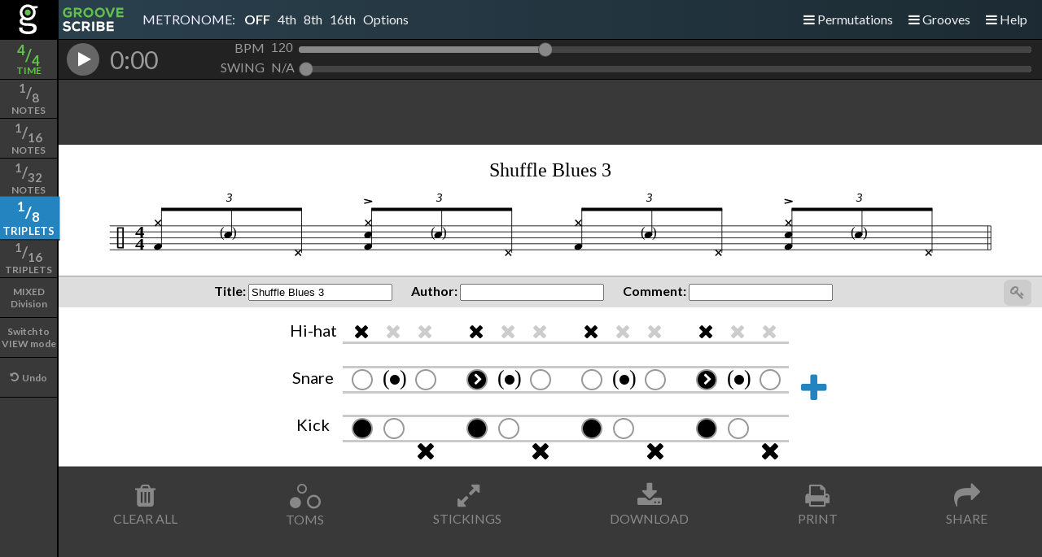

--- FILE ---
content_type: text/html
request_url: https://accordionchords.com/gscribe/?TimeSig=4%2F4&Div=12&Title=Shuffle+Blues+3&Tempo=120&Measures=1&H=%7Cx--x--x--x--%7C&S=%7C-g-Og--g-Og-%7C&K=%7Co-xo-xo-xo-x%7C
body_size: 11383
content:
<!DOCTYPE html><html unused_manifest="gscribe.manifest" lang="en"><!-- HTML for the Groove Writer part of the Groove Scribe HTML application --><!--Copyright 2015-2020 Lou Montulli, Mike Johnston  GPL V2.0 Please See LICENSE.txt for more details --><head><script>var __ezHttpConsent={setByCat:function(src,tagType,attributes,category,force,customSetScriptFn=null){var setScript=function(){if(force||window.ezTcfConsent[category]){if(typeof customSetScriptFn==='function'){customSetScriptFn();}else{var scriptElement=document.createElement(tagType);scriptElement.src=src;attributes.forEach(function(attr){for(var key in attr){if(attr.hasOwnProperty(key)){scriptElement.setAttribute(key,attr[key]);}}});var firstScript=document.getElementsByTagName(tagType)[0];firstScript.parentNode.insertBefore(scriptElement,firstScript);}}};if(force||(window.ezTcfConsent&&window.ezTcfConsent.loaded)){setScript();}else if(typeof getEzConsentData==="function"){getEzConsentData().then(function(ezTcfConsent){if(ezTcfConsent&&ezTcfConsent.loaded){setScript();}else{console.error("cannot get ez consent data");force=true;setScript();}});}else{force=true;setScript();console.error("getEzConsentData is not a function");}},};</script>
<script>var ezTcfConsent=window.ezTcfConsent?window.ezTcfConsent:{loaded:false,store_info:false,develop_and_improve_services:false,measure_ad_performance:false,measure_content_performance:false,select_basic_ads:false,create_ad_profile:false,select_personalized_ads:false,create_content_profile:false,select_personalized_content:false,understand_audiences:false,use_limited_data_to_select_content:false,};function getEzConsentData(){return new Promise(function(resolve){document.addEventListener("ezConsentEvent",function(event){var ezTcfConsent=event.detail.ezTcfConsent;resolve(ezTcfConsent);});});}</script>
<script>if(typeof _setEzCookies!=='function'){function _setEzCookies(ezConsentData){var cookies=window.ezCookieQueue;for(var i=0;i<cookies.length;i++){var cookie=cookies[i];if(ezConsentData&&ezConsentData.loaded&&ezConsentData[cookie.tcfCategory]){document.cookie=cookie.name+"="+cookie.value;}}}}
window.ezCookieQueue=window.ezCookieQueue||[];if(typeof addEzCookies!=='function'){function addEzCookies(arr){window.ezCookieQueue=[...window.ezCookieQueue,...arr];}}
addEzCookies([{name:"ezoab_279222",value:"mod1-c; Path=/; Domain=accordionchords.com; Max-Age=7200",tcfCategory:"store_info",isEzoic:"true",},{name:"ezosuibasgeneris-1",value:"4b7feec1-e1d5-4931-6fb7-267113d75cd9; Path=/; Domain=accordionchords.com; Expires=Fri, 15 Jan 2027 15:24:30 UTC; Secure; SameSite=None",tcfCategory:"understand_audiences",isEzoic:"true",}]);if(window.ezTcfConsent&&window.ezTcfConsent.loaded){_setEzCookies(window.ezTcfConsent);}else if(typeof getEzConsentData==="function"){getEzConsentData().then(function(ezTcfConsent){if(ezTcfConsent&&ezTcfConsent.loaded){_setEzCookies(window.ezTcfConsent);}else{console.error("cannot get ez consent data");_setEzCookies(window.ezTcfConsent);}});}else{console.error("getEzConsentData is not a function");_setEzCookies(window.ezTcfConsent);}</script><script type="text/javascript" data-ezscrex='false' data-cfasync='false'>window._ezaq = Object.assign({"edge_cache_status":12,"edge_response_time":55,"url":"https://accordionchords.com/gscribe/?TimeSig=4%2F4\u0026Div=12\u0026Title=Shuffle+Blues+3\u0026Tempo=120\u0026Measures=1\u0026H=%7Cx--x--x--x--%7C\u0026S=%7C-g-Og--g-Og-%7C\u0026K=%7Co-xo-xo-xo-x%7C"}, typeof window._ezaq !== "undefined" ? window._ezaq : {});</script><script type="text/javascript" data-ezscrex='false' data-cfasync='false'>window._ezaq = Object.assign({"ab_test_id":"mod1-c"}, typeof window._ezaq !== "undefined" ? window._ezaq : {});window.__ez=window.__ez||{};window.__ez.tf={};</script><script type="text/javascript" data-ezscrex='false' data-cfasync='false'>window.ezDisableAds = true;</script><meta charset="UTF-8"/>
<script data-ezscrex='false' data-cfasync='false' data-pagespeed-no-defer>var __ez=__ez||{};__ez.stms=Date.now();__ez.evt={};__ez.script={};__ez.ck=__ez.ck||{};__ez.template={};__ez.template.isOrig=true;__ez.queue=__ez.queue||function(){var e=0,i=0,t=[],n=!1,o=[],r=[],s=!0,a=function(e,i,n,o,r,s,a){var l=arguments.length>7&&void 0!==arguments[7]?arguments[7]:window,d=this;this.name=e,this.funcName=i,this.parameters=null===n?null:w(n)?n:[n],this.isBlock=o,this.blockedBy=r,this.deleteWhenComplete=s,this.isError=!1,this.isComplete=!1,this.isInitialized=!1,this.proceedIfError=a,this.fWindow=l,this.isTimeDelay=!1,this.process=function(){f("... func = "+e),d.isInitialized=!0,d.isComplete=!0,f("... func.apply: "+e);var i=d.funcName.split("."),n=null,o=this.fWindow||window;i.length>3||(n=3===i.length?o[i[0]][i[1]][i[2]]:2===i.length?o[i[0]][i[1]]:o[d.funcName]),null!=n&&n.apply(null,this.parameters),!0===d.deleteWhenComplete&&delete t[e],!0===d.isBlock&&(f("----- F'D: "+d.name),m())}},l=function(e,i,t,n,o,r,s){var a=arguments.length>7&&void 0!==arguments[7]?arguments[7]:window,l=this;this.name=e,this.path=i,this.async=o,this.defer=r,this.isBlock=t,this.blockedBy=n,this.isInitialized=!1,this.isError=!1,this.isComplete=!1,this.proceedIfError=s,this.fWindow=a,this.isTimeDelay=!1,this.isPath=function(e){return"/"===e[0]&&"/"!==e[1]},this.getSrc=function(e){return void 0!==window.__ezScriptHost&&this.isPath(e)&&"banger.js"!==this.name?window.__ezScriptHost+e:e},this.process=function(){l.isInitialized=!0,f("... file = "+e);var i=this.fWindow?this.fWindow.document:document,t=i.createElement("script");t.src=this.getSrc(this.path),!0===o?t.async=!0:!0===r&&(t.defer=!0),t.onerror=function(){var e={url:window.location.href,name:l.name,path:l.path,user_agent:window.navigator.userAgent};"undefined"!=typeof _ezaq&&(e.pageview_id=_ezaq.page_view_id);var i=encodeURIComponent(JSON.stringify(e)),t=new XMLHttpRequest;t.open("GET","//g.ezoic.net/ezqlog?d="+i,!0),t.send(),f("----- ERR'D: "+l.name),l.isError=!0,!0===l.isBlock&&m()},t.onreadystatechange=t.onload=function(){var e=t.readyState;f("----- F'D: "+l.name),e&&!/loaded|complete/.test(e)||(l.isComplete=!0,!0===l.isBlock&&m())},i.getElementsByTagName("head")[0].appendChild(t)}},d=function(e,i){this.name=e,this.path="",this.async=!1,this.defer=!1,this.isBlock=!1,this.blockedBy=[],this.isInitialized=!0,this.isError=!1,this.isComplete=i,this.proceedIfError=!1,this.isTimeDelay=!1,this.process=function(){}};function c(e,i,n,s,a,d,c,u,f){var m=new l(e,i,n,s,a,d,c,f);!0===u?o[e]=m:r[e]=m,t[e]=m,h(m)}function h(e){!0!==u(e)&&0!=s&&e.process()}function u(e){if(!0===e.isTimeDelay&&!1===n)return f(e.name+" blocked = TIME DELAY!"),!0;if(w(e.blockedBy))for(var i=0;i<e.blockedBy.length;i++){var o=e.blockedBy[i];if(!1===t.hasOwnProperty(o))return f(e.name+" blocked = "+o),!0;if(!0===e.proceedIfError&&!0===t[o].isError)return!1;if(!1===t[o].isComplete)return f(e.name+" blocked = "+o),!0}return!1}function f(e){var i=window.location.href,t=new RegExp("[?&]ezq=([^&#]*)","i").exec(i);"1"===(t?t[1]:null)&&console.debug(e)}function m(){++e>200||(f("let's go"),p(o),p(r))}function p(e){for(var i in e)if(!1!==e.hasOwnProperty(i)){var t=e[i];!0===t.isComplete||u(t)||!0===t.isInitialized||!0===t.isError?!0===t.isError?f(t.name+": error"):!0===t.isComplete?f(t.name+": complete already"):!0===t.isInitialized&&f(t.name+": initialized already"):t.process()}}function w(e){return"[object Array]"==Object.prototype.toString.call(e)}return window.addEventListener("load",(function(){setTimeout((function(){n=!0,f("TDELAY -----"),m()}),5e3)}),!1),{addFile:c,addFileOnce:function(e,i,n,o,r,s,a,l,d){t[e]||c(e,i,n,o,r,s,a,l,d)},addDelayFile:function(e,i){var n=new l(e,i,!1,[],!1,!1,!0);n.isTimeDelay=!0,f(e+" ...  FILE! TDELAY"),r[e]=n,t[e]=n,h(n)},addFunc:function(e,n,s,l,d,c,u,f,m,p){!0===c&&(e=e+"_"+i++);var w=new a(e,n,s,l,d,u,f,p);!0===m?o[e]=w:r[e]=w,t[e]=w,h(w)},addDelayFunc:function(e,i,n){var o=new a(e,i,n,!1,[],!0,!0);o.isTimeDelay=!0,f(e+" ...  FUNCTION! TDELAY"),r[e]=o,t[e]=o,h(o)},items:t,processAll:m,setallowLoad:function(e){s=e},markLoaded:function(e){if(e&&0!==e.length){if(e in t){var i=t[e];!0===i.isComplete?f(i.name+" "+e+": error loaded duplicate"):(i.isComplete=!0,i.isInitialized=!0)}else t[e]=new d(e,!0);f("markLoaded dummyfile: "+t[e].name)}},logWhatsBlocked:function(){for(var e in t)!1!==t.hasOwnProperty(e)&&u(t[e])}}}();__ez.evt.add=function(e,t,n){e.addEventListener?e.addEventListener(t,n,!1):e.attachEvent?e.attachEvent("on"+t,n):e["on"+t]=n()},__ez.evt.remove=function(e,t,n){e.removeEventListener?e.removeEventListener(t,n,!1):e.detachEvent?e.detachEvent("on"+t,n):delete e["on"+t]};__ez.script.add=function(e){var t=document.createElement("script");t.src=e,t.async=!0,t.type="text/javascript",document.getElementsByTagName("head")[0].appendChild(t)};__ez.dot=__ez.dot||{};__ez.queue.addFileOnce('/detroitchicago/boise.js', '/detroitchicago/boise.js?gcb=195-4&cb=5', true, [], true, false, true, false);__ez.queue.addFileOnce('/parsonsmaize/abilene.js', '/parsonsmaize/abilene.js?gcb=195-4&cb=b20dfef28c', true, [], true, false, true, false);__ez.queue.addFileOnce('/parsonsmaize/mulvane.js', '/parsonsmaize/mulvane.js?gcb=195-4&cb=e75e48eec0', true, ['/parsonsmaize/abilene.js'], true, false, true, false);__ez.queue.addFileOnce('/detroitchicago/birmingham.js', '/detroitchicago/birmingham.js?gcb=195-4&cb=539c47377c', true, ['/parsonsmaize/abilene.js'], true, false, true, false);</script>
<script data-ezscrex="false" type="text/javascript" data-cfasync="false">window._ezaq = Object.assign({"ad_cache_level":0,"adpicker_placement_cnt":0,"ai_placeholder_cache_level":0,"ai_placeholder_placement_cnt":-1,"author":"AccordionChords.com","domain":"accordionchords.com","domain_id":279222,"ezcache_level":1,"ezcache_skip_code":0,"has_bad_image":0,"has_bad_words":0,"is_sitespeed":0,"lt_cache_level":0,"response_size":36186,"response_size_orig":30422,"response_time_orig":39,"template_id":5,"url":"https://accordionchords.com/gscribe/?TimeSig=4%2F4\u0026Div=12\u0026Title=Shuffle+Blues+3\u0026Tempo=120\u0026Measures=1\u0026H=%7Cx--x--x--x--%7C\u0026S=%7C-g-Og--g-Og-%7C\u0026K=%7Co-xo-xo-xo-x%7C","word_count":0,"worst_bad_word_level":0}, typeof window._ezaq !== "undefined" ? window._ezaq : {});__ez.queue.markLoaded('ezaqBaseReady');</script>
<script type='text/javascript' data-ezscrex='false' data-cfasync='false'>
window.ezAnalyticsStatic = true;

function analyticsAddScript(script) {
	var ezDynamic = document.createElement('script');
	ezDynamic.type = 'text/javascript';
	ezDynamic.innerHTML = script;
	document.head.appendChild(ezDynamic);
}
function getCookiesWithPrefix() {
    var allCookies = document.cookie.split(';');
    var cookiesWithPrefix = {};

    for (var i = 0; i < allCookies.length; i++) {
        var cookie = allCookies[i].trim();

        for (var j = 0; j < arguments.length; j++) {
            var prefix = arguments[j];
            if (cookie.indexOf(prefix) === 0) {
                var cookieParts = cookie.split('=');
                var cookieName = cookieParts[0];
                var cookieValue = cookieParts.slice(1).join('=');
                cookiesWithPrefix[cookieName] = decodeURIComponent(cookieValue);
                break; // Once matched, no need to check other prefixes
            }
        }
    }

    return cookiesWithPrefix;
}
function productAnalytics() {
	var d = {"pr":[6],"omd5":"fa54f5b294483c330fd5b5b9774b7863","nar":"risk score"};
	d.u = _ezaq.url;
	d.p = _ezaq.page_view_id;
	d.v = _ezaq.visit_uuid;
	d.ab = _ezaq.ab_test_id;
	d.e = JSON.stringify(_ezaq);
	d.ref = document.referrer;
	d.c = getCookiesWithPrefix('active_template', 'ez', 'lp_');
	if(typeof ez_utmParams !== 'undefined') {
		d.utm = ez_utmParams;
	}

	var dataText = JSON.stringify(d);
	var xhr = new XMLHttpRequest();
	xhr.open('POST','/ezais/analytics?cb=1', true);
	xhr.onload = function () {
		if (xhr.status!=200) {
            return;
		}

        if(document.readyState !== 'loading') {
            analyticsAddScript(xhr.response);
            return;
        }

        var eventFunc = function() {
            if(document.readyState === 'loading') {
                return;
            }
            document.removeEventListener('readystatechange', eventFunc, false);
            analyticsAddScript(xhr.response);
        };

        document.addEventListener('readystatechange', eventFunc, false);
	};
	xhr.setRequestHeader('Content-Type','text/plain');
	xhr.send(dataText);
}
__ez.queue.addFunc("productAnalytics", "productAnalytics", null, true, ['ezaqBaseReady'], false, false, false, true);
</script><base href="https://accordionchords.com/gscribe/?TimeSig=4%2F4&amp;Div=12&amp;Title=Shuffle+Blues+3&amp;Tempo=120&amp;Measures=1&amp;H=%7Cx--x--x--x--%7C&amp;S=%7C-g-Og--g-Og-%7C&amp;K=%7Co-xo-xo-xo-x%7C"/>
		<script type='text/javascript'>
var ezoTemplate = 'orig_site';
var ezouid = '1';
var ezoFormfactor = '1';
</script><script data-ezscrex="false" type='text/javascript'>
var soc_app_id = '0';
var did = 279222;
var ezdomain = 'accordionchords.com';
var ezoicSearchable = 1;
</script></head><body><h1>Loading GrooveScribe...</h1>
		<title>Groove Scribe on AccordionChords.com</title>
		
		<meta name="description" content="Groove Scribe - More than 160 Rhythms Listed on AccordionChords.com"/>
		<meta name="keywords" content="grooves, rhythms, accordionchords, groove scribe"/>
		<meta name="author" content="AccordionChords.com"/>
		<meta name="viewport" content="width=device-width, initial-scale=1.0"/>
		<meta name="�robots�" content="�noindex,nofollow�"/>
		<link rel="canonical" href="https://accordionchords.com/gscribe/index.html"/>

		<!-- Global site tag (gtag.js) - Google Analytics -->
		<script async="" src="https://www.googletagmanager.com/gtag/js?id=UA-174006204-1"></script>
		<script>
		  window.dataLayer = window.dataLayer || [];
		  function gtag(){dataLayer.push(arguments);}
		  gtag('js', new Date());

		  gtag('config', 'UA-174006204-1');
		</script>

		<meta name="apple-mobile-web-app-capable" content="yes"/>
		<meta name="mobile-web-app-capable" content="yes"/>
		<link rel="icon" sizes="192x192" href="images/gscribe-icon-192.png"/>
		<link rel="icon" sizes="96x96" href="images/gscribe-icon-96.png"/>
		<link rel="apple-touch-icon" href="images/apple-touch-icon.png"/>

		<!--meta property="og:image" content="https://mikeslessons.com/groove/images/GScribe_Logo_on_orange.png"> -->
		<meta property="og:description" content="Groove Scribe allows drummers to easily create grooves, listen, share, print sheet music, and more. Use the Groove Scribe to create new grooves, figure out the groove to your favorite song, or write down the groove to your latest tune."/>
		<meta property="og:site_name" content="GrooveScribe at MikesLessons.com"/>

		<script>
			document.write('<meta property="og:image" content="https://gscribe-png-image.herokuapp.com/' + window.location.search + '">');
		</script>
		<meta property="og:image" content="https://mikeslessons.com/groove/images/GScribe_Logo_on_orange.png"/>

		<link rel="stylesheet" type="text/css" href="font-awesome/4.7.0/css/font-awesome.min.css"/>
		<link rel="stylesheet" type="text/css" href="css/share-button.min.css"/>
	    <link rel="stylesheet" type="text/css" href="css/groove_writer_orange.css"/>
		<link rel="stylesheet" type="text/css" href="css/groove_display_orange.css"/>
		<link href="https://fonts.googleapis.com/css?family=Lato:400,700,300" rel="stylesheet" type="text/css"/>

		<!--   Other peoples JS libraries    -->
		<!-- <script src="./MIDI.js/js/MIDI/MIDI.JS.min.js" type="text/javascript"></script> -->
		<script src="./MIDI.js/js/MIDI/AudioDetect.js" type="text/javascript"></script>
		<script src="./MIDI.js/js/MIDI/LoadPlugin.js" type="text/javascript"></script>
		<script src="./MIDI.js/js/MIDI/Plugin.js" type="text/javascript"></script>
		<script src="./MIDI.js/js/MIDI/Player.js" type="text/javascript"></script>
		<script src="./MIDI.js/inc/DOMLoader.XMLHttp.js" type="text/javascript"></script>
		<script src="./MIDI.js/inc/jasmid/stream.js"></script>
		<script src="./MIDI.js/inc/jasmid/midifile.js"></script>
		<script src="./MIDI.js/inc/jasmid/replayer.js"></script>
		<script src="./MIDI.js/inc/Base64.js"></script>
		<script src="./MIDI.js/inc/base64binary.js"></script>

		<!-- script to render ABC to an SVG image -->
		<script type="text/javascript" src="./js/abc2svg-1.js"></script>

		<!-- script to convert SVG to PNGs for download -->
		<script type="text/javascript" src="./js/pablo.min.js"></script>

		<!-- script for sharing to social sites -->
		<script src="js/share-button.min.js"></script>


		<!-- Minified version: <script src="./js/groove_writer.min.js" type="text/javascript"></script> -->

		<!-- jsmidgen for generating a midi file -->
		<script src="./js/jsmidgen.js" type="text/javascript"></script>
		<!--   our custom JS  -->
		<script src="js/groove_writer.js"></script>
		<script src="js/groove_utils.js"></script>
		<script src="js/grooves.js"></script>

		<script type="text/javascript">
			/*jslint browser:true evil:true on:true */
			/*global GrooveWriter, grooves */
			// instantiate a global instance of the GrooveWriterClass.    This page only uses one
			var myGrooveWriter = new GrooveWriter();
			if (myGrooveWriter.myGrooveUtils.grooveDBAuthoring) {
				document.write('<link rel="stylesheet" type="text/css" href="css/grooveDB_authoring.css">');
			}
			if (myGrooveWriter.myGrooveUtils.debugMode) {
				document.write('<link rel="stylesheet" type="text/css" href="css/groove_debug.css">');
			}
		</script>

    
    

	<div id="GrooveWriter">
		<div class="nonPrintable">
			<div id="LeftHandNav">
				<span id="divisionButtonContainer">
					<span id="logoInSubdivision" class="left-button-content"><img src="images/GScribe_Logo_lone_g.svg" alt="The GrooveScribe logo"/></span>
					<span class="left-button edit-block" id="timeLabel" onclick="myGrooveWriter.timeSigPopupOpen();"><span class="left-button-content"><span><span id="timeSigLabel" class="buttonFraction"><sup>4</sup>/<sub>4</sub></span><span id="timeSubLabel">TIME</span></span></span></span>
					<span class="left-button subdivision edit-block" id="subdivision_8ths" onclick="myGrooveWriter.changeDivision(8);"><span class="left-button-content"><span><span class="buttonFraction"><sup>1</sup>/<sub>8</sub></span>NOTES</span></span></span>
					<span class="left-button subdivision edit-block" id="subdivision_16ths" onclick="myGrooveWriter.changeDivision(16);"><span class="left-button-content"><span><span class="buttonFraction"><sup>1</sup>/<sub>16</sub></span>NOTES</span></span></span>
					<span class="left-button subdivision edit-block" id="subdivision_32ths" onclick="myGrooveWriter.changeDivision(32);"><span class="left-button-content"><span><span class="buttonFraction"><sup>1</sup>/<sub>32</sub></span>NOTES</span></span></span>
					<span class="left-button subdivision edit-block" id="subdivision_12ths" onclick="myGrooveWriter.changeDivision(12);"><span class="left-button-content"><span><span class="buttonFraction"><sup>1</sup>/<sub>8</sub></span>TRIPLETS</span></span></span>
					<span class="left-button subdivision edit-block" id="subdivision_24ths" onclick="myGrooveWriter.changeDivision(24);"><span class="left-button-content"><span><span class="buttonFraction"><sup>1</sup>/<sub>16</sub></span>TRIPLETS</span></span></span>
					<span class="left-button subdivision edit-block" id="subdivision_48ths" onclick="myGrooveWriter.changeDivision(48);"><span class="left-button-content"><span>MIXED<br/>Division</span></span></span>

					<script>
						if (!myGrooveWriter.myGrooveUtils.grooveDBAuthoring) {
							document.write('<span class="left-button" onclick="myGrooveWriter.swapViewEditMode();"><span class="left-button-content"><span id="view-edit-switch" >Switch to EDIT mode</span></span></span>');
						}
					</script>

					<script>
						if (myGrooveWriter.myGrooveUtils.is_touch_device()) {
							document.write('<span class="left-button edit-block" id="advancedEditAnchor" onclick="event.preventDefault(); myGrooveWriter.toggleAdvancedEdit()"><span class="left-button-content">Advanced Edit</span></span>');
						}
					</script>

					<span class="left-button edit-block" id="undoButton" onclick="myGrooveWriter.undoCommand();"><span class="left-button-content"><i class="fa fa-undo"></i>  Undo</span></span>
				</span>

			</div>
			<div id="TopNav" class="fullWidthEle">
				<span id="logoTextUpperLeft"><img src="images/GScribe_Logo_word_stack.svg" alt="GScribeLogo1"/></span>
				<span id="upperLeft">
					<span id="metronomeContainer">
						<span id="metronomeLabel">METRONOME:</span>
						<span class="metronomeButton" id="metronomeOff" onclick="myGrooveWriter.setMetronomeFrequency(0);">OFF</span>
						<span class="metronomeButton" id="metronome4ths" onclick="myGrooveWriter.setMetronomeFrequency(4);">4th</span>
						<span class="metronomeButton" id="metronome8ths" onclick="myGrooveWriter.setMetronomeFrequency(8);">8th</span>
						<span class="metronomeButton" id="metronome16ths" onclick="myGrooveWriter.setMetronomeFrequency(16);">16th</span>
						<span class="metronomeButton Options grooveDB_hidden" id="metronomeOptionsAnchor" onclick="myGrooveWriter.metronomeOptionsAnchorClick(event);">Options</span>
					</span>
				</span>
				<span id="upperRight">
					<span class="rightButtons grooveDB_hidden" id="permutationAnchor" onclick="myGrooveWriter.permutationAnchorClick(event);"><i class="fa fa-bars"></i> Permutations</span>
					<span class="rightButtons" id="groovesAnchor" onclick="myGrooveWriter.groovesAnchorClick(event);"><i class="fa fa-bars"></i> Grooves</span>
					<span class="rightButtons" id="helpAnchor" onclick="myGrooveWriter.helpAnchorClick(event);"><i class="fa fa-bars"></i> Help</span>
				</span>
			</div>
			<div id="midiPlayer" class="fullWidthEle"><!-- space for the midiplayer to be attached by the javascript --></div>
		</div>

		<div id="RightHandContent">
			<div class="nonPrintable">

				<div id="PermutationOptions">
					<script type="text/javascript">
							var genHTML = "";
							genHTML += myGrooveWriter.HTMLforPermutationOptions();
							document.write(genHTML);
					</script>
				</div>
			</div>

			<div class="Printable">
				<!-- rendering area -->
				<div id="sheetMusicDiv" class="fullWidthEle">
					<div id="svgTarget" class="svgTarget">
						<!-- space for the SVG sheet music to display -->
					</div>
				</div>
			</div>
			<div class="nonPrintable">

				<p class="warnings">Warnings:</p>
				<div class="warnings" id="diverr">
				</div>

				<div id="sheetMusicTextFields" class="fullWidthEle grooveDB_hidden edit-block">
					<span class="sheetMusicTextField"><b>Title:</b> <input class="sheetMusicInputField" id="tuneTitle" onchange="myGrooveWriter.refresh_ABC();" type="text"/></span>
					<span class="sheetMusicTextField"><b>Author:</b> <input class="sheetMusicInputField" id="tuneAuthor" onchange="myGrooveWriter.refresh_ABC();" type="text"/></span>
					<span class="sheetMusicTextField"><b>Comment:</b> <input class="sheetMusicInputField" id="tuneComments" onchange="myGrooveWriter.refresh_ABC();" type="text"/></span>
					<span id="KeyButton"><input type="checkbox" class="hiddenCheckbox" id="showLegend" onclick="myGrooveWriter.refresh_ABC();"/><label id="LegendLabel" for="showLegend"><i class="fa fa-key"></i></label></span>
				</div>

				<div id="musicalInput" class="fullWidthEle edit-block">
					<div id="measureContainer">
						<script type="text/javascript">
              var genHTML = "";
              var cur_measure;
              for (cur_measure = 1; cur_measure <= myGrooveWriter.numberOfMeasures(); cur_measure++) {
                genHTML += myGrooveWriter.HTMLforStaffContainer(cur_measure, (cur_measure - 1) * myGrooveWriter.notesPerMeasure());
              }
              document.write(genHTML);
              //console.log(genHTML);
						</script>
					</div>
				</div>


				<div id="bottomButtonRow" class="fullWidthEle">
					<span class="pageBottomButton edit-block" id="clearAllNotesButton" onclick="event.preventDefault(); myGrooveWriter.clearAllNotes();"><span class="bottomButtonIcon"><i class="fa fa-trash fa-2x"></i></span><span class="bottomButtonLabel">CLEAR ALL</span></span>
					<span class="pageBottomButton edit-block" id="showHideTomsButton" onclick="event.preventDefault(); myGrooveWriter.showHideToms(false, false);"><span class="bottomButtonIcon"><i id="icon-tom1" class="fa fa-circle"></i><i id="icon-tom2" class="fa fa-circle-o"></i><i id="icon-tom3" class="fa fa-circle-o"></i></span><span class="bottomButtonLabel">TOMS</span></span>
					<span class=" grooveDB_hidden pageBottomButton edit-block" id="showHideStickingsButton" onclick="event.preventDefault(); myGrooveWriter.showHideStickings(false, false);"><span class="bottomButtonLabel">STICKINGS</span></span>
					<span class=" grooveDB_hidden pageBottomButton" id="downloadButton" onclick="myGrooveWriter.DownloadAnchorClick();"><span class="bottomButtonIcon"><i class="fa fa-download fa-2x"></i></span><span class="bottomButtonLabel">DOWNLOAD</span></span>
					<span class=" grooveDB_hidden pageBottomButton" id="printButton" onclick="myGrooveWriter.printMusic();"><span class="bottomButtonIcon"><i class="fa fa-print fa-2x"></i></span><span class="bottomButtonLabel">PRINT</span></span>
					<span class=" grooveDB_hidden pageBottomButton" id="shareSaveButton" onclick="event.preventDefault(); myGrooveWriter.show_FullURLPopup();"><span class="bottomButtonIcon"><i class="fa fa-share fa-2x"></i></span><span class="bottomButtonLabel">SHARE</span></span>
				</div>

				<div id="midiTextOutput">
				</div>

				<span id="hiddenDescription">
					GrooveScribe allows drummers to easily create grooves, listen, share, print sheet music, and more.
					Use the GrooveScribe to create new grooves, figure out the groove to your favorite song,
					or write down the groove to your latest tune.
				</span>

				<!-- GrooveDB output area -->
				<div id="GrooveDB_MetaData" class="grooveDB_show" style="display:none;">
					<div id="grooveDBInstructions">
					This is the text that should be added to the GrooveDB for this groove.  <br/>
					<b>Copy and paste it into the GrooveDB edit window </b>
					</div>
					<div>
					<textarea id="GrooveDB_source" class="fullWidthEle"></textarea>
					</div>
				</div>

				<div id="debugDisplayArea">
					<span id="undoStack"></span>
					<span id="redoStack"></span>
					<span id="URLSearchData"></span>
					<!-- ABC notation -->
					<a href="" id="showHideABC" onclick="event.preventDefault(); myGrooveWriter.ShowHideABCResults();">Show/Hide ABC Notation</a>

					<div id="ABC_Results">
						ABC Notation is used for rendering the music.  You can see what is being generated below.
						You can even edit it.  <br/>
						NOTE: whenever the page is modified, the ABC Notation below will be overwritten automatically. <br/>
						For more information about ABC Notation go here: <a href="http://abcnotation.com/">http://abcnotation.com/</a>
						<p></p>
						<textarea id="ABCsource" rows="10" cols="72"></textarea>
						<br/>
						<button type="button" onclick="myGrooveWriter.displayNewSVG();">Re-render the music</button>
						<button type="button" onclick="myGrooveWriter.saveABCtoFile();">Save ABC to file</button>
					</div>
					<span id="debugOutput"></span>
				</div>

				<div id="totalPlayTime">
				</div>
			</div>
		</div>


		<!-- context menu that will pop up over notes in advaced edit mode or right click -->
		<div class="noteContextMenu">
			<ul id="metronomeOptionsContextMenu" class="list">
				<li class="metronomeOptionsContextMenuItem" id="metronomeOptionsContextMenuSolo" onclick="myGrooveWriter.metronomeOptionsMenuPopupClick(&#34;Solo&#34;);" title="Just hear the metronome.">Solo</li>
				<li class="metronomeOptionsContextMenuItem" id="metronomeOptionsContextMenuSpeedUp" onclick="myGrooveWriter.metronomeOptionsMenuPopupClick(&#34;SpeedUp&#34;);" title="Increase the tempo automatically">Auto speed up</li>
				<li class="metronomeOptionsContextMenuItem" id="metronomeOptionsContextMenuCountIn" onclick="myGrooveWriter.metronomeOptionsMenuPopupClick(&#34;CountIn&#34;);" title="One measure of metronome count in at the start">Count it in</li>
				<li class="metronomeOptionsContextMenuItem" id="metronomeOptionsContextMenuOffTheOne" onclick="myGrooveWriter.metronomeOptionsMenuPopupClick(&#34;OffTheOne&#34;);" title="Click on the e, &amp;, or a">Offset click</li>
				<!--
				<li id="metronomeOptionsContextMenuDropper"   onclick='myGrooveWriter.metronomeOptionsMenuPopupClick("Dropper")'  >Beat Dropper</li>
				-->
			</ul>
		</div>
		<div class="noteContextMenu">
			<ul id="metronomeOptionsOffsetClickContextMenu" class="list">
				<li class="metronomeOptionsOffsetClickContextMenuItem menuChecked" id="metronomeOptionsOffsetClickContextMenuOnThe1" onclick="myGrooveWriter.metronomeOptionsMenuOffsetClickPopupClick(&#34;1&#34;);">Start on &#34;<b>1</b>&#34;</li>
				<li class="metronomeOptionsOffsetClickContextMenuItem" id="metronomeOptionsOffsetClickContextMenuOnTheE" onclick="myGrooveWriter.metronomeOptionsMenuOffsetClickPopupClick(&#34;E&#34;);">Start on &#34;<b>E</b>&#34;</li>
				<li class="metronomeOptionsOffsetClickContextMenuItem" id="metronomeOptionsOffsetClickContextMenuOnTheAND" onclick="myGrooveWriter.metronomeOptionsMenuOffsetClickPopupClick(&#34;AND&#34;);">Start on &#34;<b>&amp;</b>&#34;</li>
				<li class="metronomeOptionsOffsetClickContextMenuItem" id="metronomeOptionsOffsetClickContextMenuOnTheA" onclick="myGrooveWriter.metronomeOptionsMenuOffsetClickPopupClick(&#34;A&#34;);">Start on &#34;<b>A</b>&#34;</li>
				<li class="metronomeOptionsOffsetClickContextMenuItem" id="metronomeOptionsOffsetClickContextMenuOnTheROTATE" onclick="myGrooveWriter.metronomeOptionsMenuOffsetClickPopupClick(&#34;ROTATE&#34;);">Rotate through</li>
			</ul>
		</div>
		<div class="noteContextMenu">
			<ul id="metronomeOptionsOffsetClickForTripletsContextMenu" class="list">
				<li class="metronomeOptionsOffsetClickContextMenuItem menuChecked" id="metronomeOptionsOffsetClickContextMenuOnThe1Triplet" onclick="myGrooveWriter.metronomeOptionsMenuOffsetClickPopupClick(&#34;1&#34;);">Start on &#34;<b>1</b>&#34;</li>
				<li class="metronomeOptionsOffsetClickContextMenuItem" id="metronomeOptionsOffsetClickContextMenuOnTheTI" onclick="myGrooveWriter.metronomeOptionsMenuOffsetClickPopupClick(&#34;TI&#34;);">Start on &#34;<b>&amp;</b>&#34;</li>
				<li class="metronomeOptionsOffsetClickContextMenuItem" id="metronomeOptionsOffsetClickContextMenuOnTheTA" onclick="myGrooveWriter.metronomeOptionsMenuOffsetClickPopupClick(&#34;TA&#34;);">Start on &#34;<b>A</b>&#34;</li>
				<li class="metronomeOptionsOffsetClickContextMenuItem" id="metronomeOptionsOffsetClickContextMenuOnTheROTATE" onclick="myGrooveWriter.metronomeOptionsMenuOffsetClickPopupClick(&#34;ROTATE&#34;);">Rotate through</li>
			</ul>
		</div>
		<div class="noteContextMenu">
			<ul id="stickingContextMenu" class="list">
				<li onclick="myGrooveWriter.notePopupClick(&#34;sticking&#34;, &#34;off&#34;);">Off</li>
				<li onclick="myGrooveWriter.notePopupClick(&#34;sticking&#34;,&#34;right&#34;);"><b>R</b>ight</li>
				<li onclick="myGrooveWriter.notePopupClick(&#34;sticking&#34;,&#34;left&#34;);"><b>L</b>eft</li>
				<li onclick="myGrooveWriter.notePopupClick(&#34;sticking&#34;,&#34;both&#34;);"><b>R/L</b></li>
				<li onclick="myGrooveWriter.notePopupClick(&#34;sticking&#34;, &#34;count&#34;);">Count</li>
			</ul>
		</div>
		<div class="noteContextMenu">
			<ul id="hhContextMenu" class="list">
				<li onclick="myGrooveWriter.notePopupClick(&#34;hh&#34;, &#34;off&#34;);">Off</li>
				<li onclick="myGrooveWriter.notePopupClick(&#34;hh&#34;,&#34;normal&#34;);">Hi-hat normal</li>
				<li onclick="myGrooveWriter.notePopupClick(&#34;hh&#34;,&#34;open&#34;);">Hi-hat open</li>
				<!-- <li onclick='myGrooveWriter.notePopupClick("hh","close");'>Hi-hat closed</li> -->
				<li onclick="myGrooveWriter.notePopupClick(&#34;hh&#34;,&#34;accent&#34;);">Hi-hat accent</li>
				<li onclick="myGrooveWriter.notePopupClick(&#34;hh&#34;,&#34;crash&#34;);">Crash</li>
				<li onclick="myGrooveWriter.notePopupClick(&#34;hh&#34;,&#34;ride&#34;);">Ride</li>
				<li onclick="myGrooveWriter.notePopupClick(&#34;hh&#34;,&#34;ride_bell&#34;);">Ride Bell</li>
				<li onclick="myGrooveWriter.notePopupClick(&#34;hh&#34;,&#34;cow_bell&#34;);">Cow Bell</li>
				<li onclick="myGrooveWriter.notePopupClick(&#34;hh&#34;,&#34;stacker&#34;);">Stacker</li>
				<li onclick="myGrooveWriter.notePopupClick(&#34;hh&#34;,&#34;metronome_normal&#34;);">Click</li>
				<li onclick="myGrooveWriter.notePopupClick(&#34;hh&#34;,&#34;metronome_accent&#34;);">Click - accent</li>
			</ul>
		</div>
		<div class="noteContextMenu">
			<ul id="tom1ContextMenu" class="list">
				<li onclick="myGrooveWriter.notePopupClick(&#34;tom1&#34;, &#34;off&#34;);">Off</li>
				<li onclick="myGrooveWriter.notePopupClick(&#34;tom1&#34;, &#34;normal&#34;);">Tom Normal</li>
			</ul>
		</div>
		<div class="noteContextMenu">
			<ul id="tom4ContextMenu" class="list">
				<li onclick="myGrooveWriter.notePopupClick(&#34;tom4&#34;, &#34;off&#34;);">Off</li>
				<li onclick="myGrooveWriter.notePopupClick(&#34;tom4&#34;, &#34;normal&#34;);">Tom Normal</li>
			</ul>
		</div>
		<div class="noteContextMenu">
			<ul id="snareContextMenu" class="list">
				<li onclick="myGrooveWriter.notePopupClick(&#34;snare&#34;, &#34;off&#34;);">Off</li>
				<li onclick="myGrooveWriter.notePopupClick(&#34;snare&#34;, &#34;normal&#34;);">Snare Normal</li>
				<li onclick="myGrooveWriter.notePopupClick(&#34;snare&#34;, &#34;accent&#34;);">Snare Accent</li>
				<li onclick="myGrooveWriter.notePopupClick(&#34;snare&#34;, &#34;ghost&#34;);">Ghost Note</li>
				<li onclick="myGrooveWriter.notePopupClick(&#34;snare&#34;, &#34;xstick&#34;);">Cross Stick</li>
				<li onclick="myGrooveWriter.notePopupClick(&#34;snare&#34;, &#34;buzz&#34;);">Buzz Stroke</li>
				<li onclick="myGrooveWriter.notePopupClick(&#34;snare&#34;, &#34;flam&#34;);">Flam</li>
			</ul>
		</div>
		<div class="noteContextMenu">
			<ul id="kickContextMenu" class="list">
				<li onclick="myGrooveWriter.notePopupClick(&#34;kick&#34;, &#34;off&#34;);">Off</li>
				<li onclick="myGrooveWriter.notePopupClick(&#34;kick&#34;, &#34;normal&#34;);">Kick Normal</li>
				<li onclick="myGrooveWriter.notePopupClick(&#34;kick&#34;, &#34;splash&#34;);">Hi-hat foot</li>
				<li onclick="myGrooveWriter.notePopupClick(&#34;kick&#34;, &#34;kick_and_splash&#34;);">Kick &amp; Hi-hat foot</li>
			</ul>
		</div>
		<div class="noteContextMenu">
			<ul id="stickingsLabelContextMenu" class="list">
				<li onclick="myGrooveWriter.noteLabelPopupClick(&#34;stickings&#34;, &#34;all_off&#34;);">all <b>Off</b></li>
				<li onclick="myGrooveWriter.noteLabelPopupClick(&#34;stickings&#34;, &#34;alternate&#34;);">alternate <b>R</b>/<b>L</b></li>
				<li onclick="myGrooveWriter.noteLabelPopupClick(&#34;stickings&#34;, &#34;all_right&#34;);">all <b>R</b>s</li>
				<li onclick="myGrooveWriter.noteLabelPopupClick(&#34;stickings&#34;, &#34;all_left&#34;);">all <b>L</b>s</li>
				<li onclick="myGrooveWriter.noteLabelPopupClick(&#34;stickings&#34;, &#34;all_count&#34;);"><b>C</b>ounts</li>
				<li onclick="myGrooveWriter.noteLabelPopupClick(&#34;stickings&#34;, &#34;cancel&#34;);">cancel</li>
			</ul>
		</div>
		<div class="noteContextMenu">
			<ul id="hhLabelContextMenu" class="list">
				<li onclick="myGrooveWriter.noteLabelPopupClick(&#34;hh&#34;, &#34;all_off&#34;);">all Hi-hats <b>Off</b></li>
				<li onclick="myGrooveWriter.noteLabelPopupClick(&#34;hh&#34;, &#34;all_on&#34;);">all Hi-hats <b>On</b></li>
				<li onclick="myGrooveWriter.noteLabelPopupClick(&#34;hh&#34;, &#34;downbeats&#34;);">downbeats</li>
				<li onclick="myGrooveWriter.noteLabelPopupClick(&#34;hh&#34;, &#34;upbeats&#34;);">upbeats</li>
				<li id="mute_hh_menu_item" onclick="myGrooveWriter.noteLabelPopupClick(&#34;hh&#34;, &#34;mute&#34;);">mute HH sound</li>
				<li onclick="myGrooveWriter.noteLabelPopupClick(&#34;hh&#34;, &#34;cancel&#34;);">cancel</li>
			</ul>
		</div>
		<div class="noteContextMenu">
			<ul id="tom1LabelContextMenu" class="list">
				<li onclick="myGrooveWriter.noteLabelPopupClick(&#34;tom1&#34;, &#34;all_off&#34;);">all Toms <b>Off</b></li>
				<li onclick="myGrooveWriter.noteLabelPopupClick(&#34;tom1&#34;, &#34;all_on&#34;);">all Toms <b>On</b></li>
				<li id="mute_tom1_menu_item" onclick="myGrooveWriter.noteLabelPopupClick(&#34;tom1&#34;, &#34;mute&#34;);">mute tom sound</li>
				<li onclick="myGrooveWriter.noteLabelPopupClick(&#34;tom1&#34;, &#34;cancel&#34;);">cancel</li>
			</ul>
		</div>
		<div class="noteContextMenu">
			<ul id="tom4LabelContextMenu" class="list">
				<li onclick="myGrooveWriter.noteLabelPopupClick(&#34;tom4&#34;, &#34;all_off&#34;);">all Toms <b>Off</b></li>
				<li onclick="myGrooveWriter.noteLabelPopupClick(&#34;tom4&#34;, &#34;all_on&#34;);">all Toms <b>On</b></li>
				<li id="mute_tom4_menu_item" onclick="myGrooveWriter.noteLabelPopupClick(&#34;tom4&#34;, &#34;mute&#34;);">mute tom sound</li>
				<li onclick="myGrooveWriter.noteLabelPopupClick(&#34;tom4&#34;, &#34;cancel&#34;);">cancel</li>
			</ul>
		</div>
		<div class="noteContextMenu">
			<ul id="snareLabelContextMenu" class="list">
				<li onclick="myGrooveWriter.noteLabelPopupClick(&#34;snare&#34;, &#34;all_off&#34;);">all Snares <b>Off</b></li>
				<li onclick="myGrooveWriter.noteLabelPopupClick(&#34;snare&#34;, &#34;all_on&#34;);">all <b>Accented</b></li>
				<li onclick="myGrooveWriter.noteLabelPopupClick(&#34;snare&#34;, &#34;all_on_normal&#34;);">all <b>Normal</b></li>
				<li onclick="myGrooveWriter.noteLabelPopupClick(&#34;snare&#34;, &#34;all_on_ghost&#34;);">all <b>Ghosts</b></li>
				<li id="mute_snare_menu_item" onclick="myGrooveWriter.noteLabelPopupClick(&#34;snare&#34;, &#34;mute&#34;);">mute snare sound</li>
				<li onclick="myGrooveWriter.noteLabelPopupClick(&#34;snare&#34;, &#34;cancel&#34;);">cancel</li>
			</ul>
		</div>
		<div class="noteContextMenu">
			<ul id="kickLabelContextMenu" class="list">
				<li onclick="myGrooveWriter.noteLabelPopupClick(&#34;kick&#34;, &#34;all_off&#34;);">all Kicks <b>Off</b></li>
				<li onclick="myGrooveWriter.noteLabelPopupClick(&#34;kick&#34;, &#34;all_on&#34;);">all Kicks <b>On</b></li>
				<li onclick="myGrooveWriter.noteLabelPopupClick(&#34;kick&#34;, &#34;hh_foot_nums_on&#34;);">HH foot #&#39;s <b>On</b></li>
				<li onclick="myGrooveWriter.noteLabelPopupClick(&#34;kick&#34;, &#34;hh_foot_ands_on&#34;);">HH foot &amp;&#39;s <b>On</b></li>
				<li id="mute_kick_menu_item" onclick="myGrooveWriter.noteLabelPopupClick(&#34;kick&#34;, &#34;mute&#34;);">mute kick sound</li>
				<li onclick="myGrooveWriter.noteLabelPopupClick(&#34;kick&#34;, &#34;cancel&#34;);">cancel</li>
			</ul>
		</div>
		<div class="noteContextMenu">
			<ul id="permutationContextMenu" class="list">
				<li onclick="myGrooveWriter.permutationPopupClick(&#34;none&#34;);"><b>None</b></li>
				<li onclick="myGrooveWriter.permutationPopupClick(&#34;kick_16ths&#34;);"><b>Kick</b> Permutation</li>
				<li onclick="myGrooveWriter.permutationPopupClick(&#34;snare_16ths&#34;);"><b>Snare</b> Permutation</li>
			</ul>
		</div>
		<div class="noteContextMenu">
			<ul id="helpContextMenu" class="list">
				<li onclick="myGrooveWriter.helpMenuPopupClick(&#34;undo&#34;);">Undo (Ctrl-Z)</li>
				<li onclick="myGrooveWriter.helpMenuPopupClick(&#34;redo&#34;);">Redo (Ctrl-Y)</li>
				<li onclick="myGrooveWriter.helpMenuPopupClick(&#34;help&#34;);">Help</li>
				<li onclick="myGrooveWriter.helpMenuPopupClick(&#34;about&#34;);">About</li>
			</ul>
		</div>
		<div class="noteContextMenu">
			<ul id="downloadContextMenu" class="list" style="width: 200px;">
				<li onclick="myGrooveWriter.SVG_save_as();"><b>Download SVG Images</b></li>
				<li onclick="myGrooveWriter.PNG_save_as();"><b>Download PNG Images</b></li>
				<li onclick="myGrooveWriter.MIDI_save_as();"><b>Download MIDI file</b></li>
			</ul>
		</div>
		<div id="grooveListWrapper">
			<script>
				document.write(grooves.getGroovesAsHTML());
			</script>
		</div>

		<!-- dialog for the TIME label, hidden by default -->
		<div id="timeSigPopup">
			<div id="timeSigPopupTitle">Choose a Time Signature</div>
			<div id="timeSigPopupOptions">
			 <select id="timeSigPopupTimeSigTop">
			  <option value="2">2</option>
			  <option value="3">3</option>
			  <option selected="" value="4">4</option>
			  <option value="5">5</option>
			  <option value="6">6</option>
			  <option value="7">7</option>
			  <option value="8">8</option>
			  <option value="9">9</option>
			  <option value="10">10</option>
			  <option value="11">11</option>
			  <option value="12">12</option>
			  <option value="13">13</option>
			  <option value="14">14</option>
			  <option value="15">15</option>
			</select>
			<b id="timeSigPopupSlash">/</b>
			<select id="timeSigPopupTimeSigBottom">
			  <option selected="" value="4">4</option>
			  <option value="8">8</option>
			  <option value="16">16</option>
			</select>
			</div>
			<div id="timeSigPopupButtons">
			<button id="timeSigPopupCancel" onclick="myGrooveWriter.timeSigPopupClose(&#39;cancel&#39;);">Cancel</button>
			<button id="timeSigPopupOK" onclick="myGrooveWriter.timeSigPopupClose(&#39;ok&#39;);">Done</button>
			</div>
		</div>

		<!-- this is used by the share/save button, and is hidden by default -->
		<div id="fullURLPopup">
			<span id="fullURLPopupCloseButton" onclick="myGrooveWriter.close_FullURLPopup();"><i class="fa fa-lg fa-times-circle"></i></span>
			<div id="fullURLPopupTitle">Share Your Groove</div>
			<div id="fullURLPopupSubTitle">Use this URL to share or save this groove</div>
			<div id="fullURLPopupSubSubTitle">(You can also bookmark this page)</div>
			<div id="fullURLPopupCheckboxes">
				<span><label id="shortURLLabel" class="fullURLPopupCheckboxLabel"><input type="checkbox" id="shortenerCheckbox" onchange="myGrooveWriter.shortenerCheckboxChanged();"/>Short URL</label></span>
				<span><label id="embedCodeLabel" class="fullURLPopupCheckboxLabel"><input type="checkbox" id="embedCodeCheckbox" onchange="myGrooveWriter.embedCodeCheckboxChanged();"/>Embed Code</label></span>
			</div>
			<div id="fullURLPopupTextFieldContainer"><input type="text" id="fullURLPopupTextField"/></div>
			<br/>
			<div id="shareButtonContainer">
				<button id="fullURLPopupCopyButton" onclick="myGrooveWriter.copyShareURLToClipboard();"> <i class="fa fa-copy"></i>  COPY </button>
				     
				<share-button id="shareButton"></share-button>
			</div>
		</div>


		<!-- this is used by the metronome auto speed up option menu, and is hidden by default -->
		<div id="metronomeAutoSpeedupConfiguration">
			<div id="metronomeAutoSpeedupOutputText">
				Increase <span id="metronomeAutoSpeedupTempoIncreaseAmountOutput">5</span> bpm in
				<span id="metronomeAutoSpeedupTempoIncreaseIntervalOutput">2</span> min
			</div>
			<div id="metronomeAutoSpeedupConfigurationKeepIncreasing">
				<input type="checkbox" checked="" id="metronomeAutoSpeedUpKeepGoingForever"/><label for="metronomeAutoSpeedUpKeepGoingForever">Keep increasing after the first interval</label>
			</div>
			<div id="metronomeAutoSpeedupConfigurationSliders">
				<div id="metronomeAutoSpeedupConfigurationAmountLable">Amount in BPM</div>
				<input type="range" min="1" max="100" value="5" class="metronomeAutoSpeedUpRange" id="metronomeAutoSpeedupTempoIncreaseAmount" oninput="myGrooveWriter.updateRangeLabel(event, &#39;metronomeAutoSpeedupTempoIncreaseAmountOutput&#39;);"/>
				<div id="metronomeAutoSpeedupConfigurationIntervalLable">Interval in Minutes</div>
				<input type="range" min="1" max="20" value="2" class="metronomeAutoSpeedUpRange" id="metronomeAutoSpeedupTempoIncreaseInterval" step="1" oninput="myGrooveWriter.updateRangeLabel(event, &#39;metronomeAutoSpeedupTempoIncreaseIntervalOutput&#39;);"/>
			</div>
			<div id="metronomeAutoSpeedupCloseButtonDiv">
				<button id="metronomeAutoSpeedupConfigurationCloseButton" onclick="myGrooveWriter.close_MetronomeAutoSpeedupConfiguration(&#39;ok&#39;);">Done</button>
			</div>
		</div>


		<script>
			// set up the page after it has fully loaded
			window.onload = function () { 'use strict';
				myGrooveWriter.runsOnPageLoad();   // Initialize the notes
			};
		</script>


	</div>

    

<script data-cfasync="false">function _emitEzConsentEvent(){var customEvent=new CustomEvent("ezConsentEvent",{detail:{ezTcfConsent:window.ezTcfConsent},bubbles:true,cancelable:true,});document.dispatchEvent(customEvent);}
(function(window,document){function _setAllEzConsentTrue(){window.ezTcfConsent.loaded=true;window.ezTcfConsent.store_info=true;window.ezTcfConsent.develop_and_improve_services=true;window.ezTcfConsent.measure_ad_performance=true;window.ezTcfConsent.measure_content_performance=true;window.ezTcfConsent.select_basic_ads=true;window.ezTcfConsent.create_ad_profile=true;window.ezTcfConsent.select_personalized_ads=true;window.ezTcfConsent.create_content_profile=true;window.ezTcfConsent.select_personalized_content=true;window.ezTcfConsent.understand_audiences=true;window.ezTcfConsent.use_limited_data_to_select_content=true;window.ezTcfConsent.select_personalized_content=true;}
function _clearEzConsentCookie(){document.cookie="ezCMPCookieConsent=tcf2;Domain=.accordionchords.com;Path=/;expires=Thu, 01 Jan 1970 00:00:00 GMT";}
_clearEzConsentCookie();if(typeof window.__tcfapi!=="undefined"){window.ezgconsent=false;var amazonHasRun=false;function _ezAllowed(tcdata,purpose){return(tcdata.purpose.consents[purpose]||tcdata.purpose.legitimateInterests[purpose]);}
function _handleConsentDecision(tcdata){window.ezTcfConsent.loaded=true;if(!tcdata.vendor.consents["347"]&&!tcdata.vendor.legitimateInterests["347"]){window._emitEzConsentEvent();return;}
window.ezTcfConsent.store_info=_ezAllowed(tcdata,"1");window.ezTcfConsent.develop_and_improve_services=_ezAllowed(tcdata,"10");window.ezTcfConsent.measure_content_performance=_ezAllowed(tcdata,"8");window.ezTcfConsent.select_basic_ads=_ezAllowed(tcdata,"2");window.ezTcfConsent.create_ad_profile=_ezAllowed(tcdata,"3");window.ezTcfConsent.select_personalized_ads=_ezAllowed(tcdata,"4");window.ezTcfConsent.create_content_profile=_ezAllowed(tcdata,"5");window.ezTcfConsent.measure_ad_performance=_ezAllowed(tcdata,"7");window.ezTcfConsent.use_limited_data_to_select_content=_ezAllowed(tcdata,"11");window.ezTcfConsent.select_personalized_content=_ezAllowed(tcdata,"6");window.ezTcfConsent.understand_audiences=_ezAllowed(tcdata,"9");window._emitEzConsentEvent();}
function _handleGoogleConsentV2(tcdata){if(!tcdata||!tcdata.purpose||!tcdata.purpose.consents){return;}
var googConsentV2={};if(tcdata.purpose.consents[1]){googConsentV2.ad_storage='granted';googConsentV2.analytics_storage='granted';}
if(tcdata.purpose.consents[3]&&tcdata.purpose.consents[4]){googConsentV2.ad_personalization='granted';}
if(tcdata.purpose.consents[1]&&tcdata.purpose.consents[7]){googConsentV2.ad_user_data='granted';}
if(googConsentV2.analytics_storage=='denied'){gtag('set','url_passthrough',true);}
gtag('consent','update',googConsentV2);}
__tcfapi("addEventListener",2,function(tcdata,success){if(!success||!tcdata){window._emitEzConsentEvent();return;}
if(!tcdata.gdprApplies){_setAllEzConsentTrue();window._emitEzConsentEvent();return;}
if(tcdata.eventStatus==="useractioncomplete"||tcdata.eventStatus==="tcloaded"){if(typeof gtag!='undefined'){_handleGoogleConsentV2(tcdata);}
_handleConsentDecision(tcdata);if(tcdata.purpose.consents["1"]===true&&tcdata.vendor.consents["755"]!==false){window.ezgconsent=true;(adsbygoogle=window.adsbygoogle||[]).pauseAdRequests=0;}
if(window.__ezconsent){__ezconsent.setEzoicConsentSettings(ezConsentCategories);}
__tcfapi("removeEventListener",2,function(success){return null;},tcdata.listenerId);if(!(tcdata.purpose.consents["1"]===true&&_ezAllowed(tcdata,"2")&&_ezAllowed(tcdata,"3")&&_ezAllowed(tcdata,"4"))){if(typeof __ez=="object"&&typeof __ez.bit=="object"&&typeof window["_ezaq"]=="object"&&typeof window["_ezaq"]["page_view_id"]=="string"){__ez.bit.Add(window["_ezaq"]["page_view_id"],[new __ezDotData("non_personalized_ads",true),]);}}}});}else{_setAllEzConsentTrue();window._emitEzConsentEvent();}})(window,document);</script></body></html>

--- FILE ---
content_type: text/css
request_url: https://accordionchords.com/gscribe/css/groove_writer_orange.css
body_size: 4450
content:

	/* this is for debugging layout issues - puts a red border around everything */
	/* body * { border: 1px solid red; }		 */
	DEBUG {
		border: 1px solid red;
	}
	body {
		/* Use GrooveWriter instead of body for easy embedding */
		margin: 0px;
		height: 100vh;
		background-color: #393939;
	}
	#GrooveWriter {
		/* tag surrounds entire app */
		/* Use the following CSS to move the app down so a nav bar can be inserted above */
		/* width and height can also be set here to fit within a page */
		/* carefully set the height since a vertical scroll bar will be added to the right hand
		 * content when the height of the content is more than the height specified here.
		 * Usually set the height to 100vh - (the height of the top nav)
		 */
		position: relative;
		background-color: #393939;
		//background-color: #DDD;
		width: 100%;
		min-width: 800px;
		/* to embed, add your header height here.  Replace 0px with your header height */
		//height: 100%;
		font: 100%/normal 'Lato', Calibri, sans-serif;

	}
	.fullWidthEle {
		max-width: 1478px; /* 1550 - 72 */
	}
	.warnings {
		font-family: monospace;
		display: none;
	}

	.Printable {
		display: block;
	}
	.nonPrintable {
		display: block;
	}
	#LeftHandNav {
		width: 70px;
		height: 100%;
		position: fixed;
		/position: absolute;
		#top: 111px;
		top: 0px;
		left: 0px;
		border-right: 2px solid #000;
		background: #393939;
		z-index: 999;
	}
	#TopNav {
		position: fixed;
		/position: relative;
		#top: 111px;
		top: 0px;
		left: 0px;
		z-index: 998;
		width: calc(100% - 72px);
		margin-left: 72px;
		height: 48px;  /* total 48 */
		border-bottom: 1px solid #000;
		background: var(--header-bg-color);
		background: linear-gradient(to right, var(--header-bg-start-color), var(--header-bg-end-color));
		display: block;
	}
	#midiPlayer {  /* more #midiPlayer css in groove_display.css */
		background: #000;
		width: calc(100% - 72px);
		height: 48px;
		position: fixed;
		#top: 160px;
		top: 49px;
		/position: relative;
		left: 72px;
		z-index: 999;
		border-bottom: 1px solid #000;
	}
	#RightHandContent {
		position: relative;
		#top: 209px;
		top: 98px;
		left: 72px;
		height: calc(100% - 98px);
		width: calc(100% - 72px);
		overflow-y: auto;
	}
	#logoTextUpperLeft {
		padding: 9px 10px 6px 5px;
		display: inline-block;
	}
	#logoTextUpperLeft img {
		height: 30px;
	}
	#upperLeft  {
		margin-top: 12px;
		display: inline-block;
		white-space: nowrap;
		vertical-align: top;
	}
	#upperRight {
		margin-top: 12px;
		display: inline-block;
		float: right;
		margin-right: 10px;
		white-space: nowrap;
		vertical-align: top;
	}

	#divisionButtonContainer {

	}
	#metronomeContainer {
	}
	#metronomeLabel {
		display: inline-block;
		height: 20px;
		font-weight: 500;
		margin: 0px 5px 0px 10px;
		text-align: center;
		color: #EEF;
	}
	.metronomeButton, .rightButtons {
		padding: 2px;
		cursor: pointer;
		display: inline-block;
		/background: #0071ad;
		color: #EEE;
		border: 0px solid #00B;
		text-align: center;
		border-radius: 20px;
		/width: 50px;
		margin: 0px 1px;
		height: 20px;
		transition: all .1s ease-in-out;
	}
	.rightButtons {
		margin: 0px 6px;
	}
	.metronomeButton:hover, .rightButtons:hover, .metronomeButton.selected:hover, .rightButtons.selected:hover, .rightButtons.buttonSelected:hover {
		/color: #3b5166;
		font-weight: 700;
		transform: scale(1.05);
	}
	.metronomeButton.options {
		width: 75px;
	}
	.metronomeButton.buttonSelected, .metronomeButton.selected, .rightButtons.buttonSelected {  /* is a button and is selected */
		color: #FFF;
		font-weight: 700;
		/background: #68c2ff;
	}

	#logoInSubdivision {
		background-color: #000;
	}
	#logoInSubdivision img {
		height: 40px;
	}
	.left-button {
		display: block;
		color: #999999;
		cursor: pointer;
	}
	.left-button-content {
		display: block;
		cursor: pointer;
		font-size: 12px;
		font-weight: bold;
		height: 48px;
		border-bottom: 1px solid #000;
		text-align: center;
		vertical-align: middle;
		display: -webkit-flex;
		display: flex;
		align-items: center;
		-webkit-align-items: center;
		justify-content: center;
		-webkit-justify-content: center;
		transition: all .1s ease-in-out;
	}
	#timeLabel {
		height: 48px;  /* Override from above */
	}
	#timeSigLabel {
		color: #62C04C;
		font-size: 20px;
		margin-bottom: -5px;
	}
	#timeSubLabel {
		color: #62C04C;
		font-size: 12px;
	}
	.left-button.disabled, .left-button.disabled:hover {
		color: #000;
		background-color: #393939;
	}
	.left-button.buttonSelected, .left-button.buttonSelected:hover {  /* is subdivision and is selected */
		background: #2484C0;
		color: #FFF;
		cursor: auto;
		transform: scale(1.1);
	}
	.myButton:hover, .left-button:hover {
	   border-top-color: #28597a;
	   background: #555555;
	   color: #ccc;
	   transform: scale(1.05);
	 }
	.myButton:active, .left-button:active  {
	   border-top-color: #1b435e;
	   background: #1b435e;
    }
	.buttonFraction {  /* The number above "triplet" in the .subdivision 1/4, 1/8, etc */
		display: block;
		font-size: 18px;
	}
	#advancedEditAnchor.buttonSelected {
		background: #009ffa;
		color: #FFF;
		font-size: 14px;
	}
	.buttonText {
	}
	#undoButton {
		font-size: 14px;
	}
	#NotationLine {
		height: 35px;
		text-align: center;
		padding-top: 13px;
		border-bottom:1px solid #AAA;
		background-color: #DDD;

	}
	#NotationLabel {
		display: inline-block;
		margin:auto;
		font-size: 20px;
		font-weight: bold;
		text-align: center;
		padding-left: 62px;
	}
	#KeyButton {
		float: right;
		padding-right: 5px;
		font-size: 18px;
		text-align: right;
	}
	#hiddenDescription {
		display: none;
	}
	#musicalInput {
		width: 100%;
		background: #FFF;
		overflow-x: auto;
		overflow-y: hidden;
		border-bottom: 1px solid #AAA;
		text-align: center;
		white-space: nowrap;
	}
	@media only screen and (orientation: portrait) {
		#musicalInput {
			white-space: normal;
			/* wrap down on portait mode displays,
			 *	don't wrap in landscape mode
			 */
		}
	}
	#musicalInput.expanded {
		max-width: 5000px !important;
	}
	#measureContainer {
		margin-left: auto;
		margin-right: auto;
	}
	.staff-container {
		/margin-left: 2px;
		/margin-top: 2px;
		margin-right: -3px;
		margin-bottom: 0px;
		display: inline-block;
		background: #FFFFFF;
		text-align: left;
		white-space: nowrap;
	}
	.notes-row-container {
		display: inline-block;
	}
	.heading1 {
		font-size: 30px;
		font-weight: bold;
	}
	.line-labels {
		display: inline-block;
		vertical-align: top;
		width: 80px;
		font-size: 20px;
		display: table-cell;
	}
	.stickings-label {
		display: none;
		height: 25px;
		background: #f7f1cf;
		color: #000;
		padding-top: 9px;
		padding-left: 1px;
		font-size: 12px;
		cursor: pointer;
		text-align: center;
	}
	.hh-label {
		display: block;
		white-space:nowrap;
		margin-top: 16px;
		margin-left: 8px;
		cursor: pointer;
		text-align: center;
	}
	#tom1-label {
		display: block;
		white-space:nowrap;
		margin-top: 5px;
		margin-left: 8px;
		cursor: pointer;
		text-align: center;
		visibility: hidden;
	}
	.snare-label {
		margin-top: 5px;
		margin-left: 8px;
		cursor: pointer;
		text-align: center;
	}
	#tom4-label {
		display: block;
		white-space:nowrap;
		margin-top: 5px;
		margin-left: 8px;
		cursor: pointer;
		text-align: center;
		visibility: hidden;
	}
	.kick-label {
		margin-top: 5px;
		margin-left: 8px;
		cursor: pointer;
		text-align: center;
	}
	.stickings-label:hover {
		color: var(--highlight-color);
	}
	.hh-label:hover, .snare-label:hover, .kick-label:hover {
		color: var(--highlight-color);
	}
	.music-line-container {
		display: inline-block;
		/top: 30px;
		z-index: 3;
		display: table-cell;
	}
	.notes-container {
		font-family:  Times New Roman;  /* parens around snare ghost note, R for Ride */
		position: relative;
		z-index: 4;
	}
	.stickings-container {
		display: none;
		height: 32px;
		background: #f7f1cf;
		border: 1px solid transparent;
		margin-top: 0px;
		white-space:nowrap;
		-moz-user-select: none;
		-webkit-user-select: none;
		-ms-user-select: none;
	}
	.background-highlight-container {
		position: absolute;
		height: 190px;
		white-space:nowrap;
		border: 1px solid transparent;
	}
	.hi-hat-container {
		height: 42px;
		white-space:nowrap;
		border: 1px solid transparent;
		-moz-user-select: none;
		-webkit-user-select: none;
		-ms-user-select: none;
	}
	#tom1-container {
		height: 28px;
		white-space:nowrap;
		border: 1px solid transparent;
		-moz-user-select: none;
		-webkit-user-select: none;
		-ms-user-select: none;
		visibility: hidden;
	}
	.snare-container {
		border: 1px solid transparent;
		height: 28px;
		white-space:nowrap;
		-moz-user-select: none;
		-webkit-user-select: none;
		-ms-user-select: none;
	}
	#tom4-container {
		height: 28px;
		white-space:nowrap;
		border: 1px solid transparent;
		-moz-user-select: none;
		-webkit-user-select: none;
		-ms-user-select: none;
		visibility: hidden;
	}
	.kick-container {
		border: 1px solid transparent;
		height: 56px;
		white-space:nowrap;
		-moz-user-select: none;
		-webkit-user-select: none;
		-ms-user-select: none;
	}
	.staff-line-1{
		position: absolute; top: 42px;
		width:100%;
		height:0px;
		border-top:3px solid #cacaca;
	}
	.staff-line-2{
		position: absolute; top: 72px;
		width:100%;
		height:0px;
		border-top:3px solid #cacaca;
	}
	.staff-line-3{
		position: absolute; top: 103px;
		width:100%;
		height:0px;
		border-top:3px solid #cacaca;
	}
	.staff-line-4{
		position: absolute; top: 132px;
		width:100%;
		height:0px;
		border-top:3px solid #cacaca;
	}
	.staff-line-5{
		position: absolute; top: 163px;
		width:100%;
		height:0px;
		border-top:3px solid #cacaca;
	}
	.sticking {
		display: inline-block;
		position: relative;
		border: 1px solid;
		border-color: transparent;
		width: 29px;
		height: 100%;
		margin-right: 2px;
		margin-left: 2px;
		margin-bottom: 0;
	}
	.bg-highlight {
		display: inline-block;
		width: 35px;
		height: 192px;
	}
	.hi-hat {
		display: inline-block;
		position: relative;
		border: 1px solid;
		border-color: transparent;
		width: 29px;
		height: 100%;
		margin-right: 2px;
		margin-left: 2px;
	}
	.tom {
		display: inline-block;
		position: relative;
		border: 1px solid;
		border-color: transparent;
		width: 29px;
		height: 100%;
		margin-right: 2px;
		margin-left: 2px;
	}
	.snare {
		display: inline-block;
		position: relative;
		border: 1px solid;
		border-color: transparent;
		width: 29px;
		height: 100%;
		margin-right: 2px;
		margin-left: 2px;
	}
	.kick {
		display: inline-block;
		position: relative;
		border: 1px solid;
		border-color: transparent;
		width: 29px;
		height: 100%;
		margin-right: 2px;
		margin-left: 2px;
	}
	.note_part {  /* all the following note segments also share class .note_part */
	}
	.sticking_right {
		position: absolute; top: 0px; left: 6px;
		font-size: 24px;
		color: #CCCCCC;
		cursor: pointer;
	}
	.sticking_left {
		position: absolute; top: 0px; left: 6px;
		font-size: 24px;
		color: #CCCCCC;
		cursor: pointer;
	}
	.sticking_both {
		position: absolute; top: 5px; left: 0px;
		font-size: 18px;
		color: transparent;
		cursor: pointer;
	}
	.sticking_count {
		position: absolute; top: 0px; left: 6px;
		font-size: 24px;
		color: transparent;
		cursor: pointer;
	}
	.hh_crash {
		position: absolute; top: 19px; left: 5px;
		font-size: 20px;
		color: transparent;
		cursor: pointer;
	}
	.hh_ride {
		position: absolute; top: 18px; left: 6px;
		font-size: 20px;
		color: transparent;
		cursor: pointer;
	}
	.hh_ride_bell {
		position: absolute; top: 18px; left: 6px;
		font-size: 20px;
		color: transparent;
		cursor: pointer;
	}
	.hh_cow_bell {
		position: absolute; top: 18px; left: 6px;
		font-size: 20px;
		color: transparent;
		cursor: pointer;
	}
	.hh_stacker {
		position: absolute; top: 17px; left: 5px;
		font-size: 20px;
		color: transparent;
		cursor: pointer;
	}
	.hh_metronome_normal {
		position: absolute; top: 17px; left: 5px;
		font-size: 20px;
		color: transparent;
		cursor: pointer;
	}
	.hh_metronome_accent {
		position: absolute; top: 17px; left: 5px;
		font-size: 20px;
		color: transparent;
		cursor: pointer;
	}
	.hh_cross {
		position: absolute; top: 15px; left: 5px;
		font-size: 24px;
		color: #CCCCCC;
		cursor: pointer;
	}
	.hh_open {
		position: absolute; top: 3px; left: 9px;
		font-size: 13px;
		color: transparent;
	}
	.hh_close {
		position: absolute; top: 3px; left: 9px;
		font-size: 13px;
		color: transparent;
		float:left;
	}
	.hh_accent {
		position: absolute; top: 0px; left: 11px;
		font-size: 20px;
		color: transparent;
		float:left;
	}
	.unmuteHHButton, .unmuteSnareButton, .unmuteKickButton, .unmuteTom1Button, .unmuteTom4Button {
		display: inline-block;
		display: none;
		position: relative;
		border: 1px solid;
		border-color: transparent;
		vertical-align: top;
		width: 29px;
		height: 100%;
		margin-right: 2px;
		margin-left: 2px;
		cursor: pointer;
	}
	.unmuteHHButton:hover, .unmuteSnareButton:hover, .unmuteKickButton:hover, .unmuteTom1Button:hover, .unmuteTom4Button:hover {
		opacity: .6;
	}
	.unmuteHHStack {
		margin-top: 9px;
	}
	.unmuteStack {
		margin-top: -3px;
	}
	.tom_circle {
		position: absolute; top: 1px; left: 3px;
		width:90%;
		height:20px;
		width: 20px;
		background: #FFF;
		border: 2px solid;
		border-color: #999;
		border-radius: 30px;
		cursor: pointer;
	}
	.dot_in_snare_ghost_note {
		font-size: 14px;
		position: relative; top: -1px; left: 0px;
	}
	.snare_ghost {
		position: absolute; top: -4px; left: 1px;
		font-size: 26px;
		line-height: 30px;
		color: transparent;
		cursor: pointer;
	}
	.snare_circle {
		position: absolute; top: 0px; left: 2px;
		width:90%;
		line-height: 20px;
		height:22px;
		width: 22px;
		background: #FFF;
		border: 2px solid;
		border-color: #999;
		border-radius: 30px;
		cursor: pointer;
	}
	.snare_accent {
		position: absolute; top: 5px; left: 11px;
		line-height: 15px;
		font-size: 15px;
		color: transparent;
		cursor: pointer;
	}
	.snare_xstick {
		position: absolute; top: -5px; left: 3px;
		font-size: 30px;
		color: transparent;
		cursor: pointer;
	}
	.snare_buzz {
		position: absolute; top: 0px; left: 3px;
		font-size: 22px;
		color: transparent;
		cursor: pointer;
	}
	.snare_flam {
		position: absolute; top: -2px; left: -2px;
		font-size: 25px;
		color: transparent;
		cursor: pointer;
	}
	.snare_drag {
		position: absolute; top: -2px; left: -2px;
		font-size: 25px;
		color: transparent;
		cursor: pointer;
	}
	.kick_circle {
		position: absolute; top: 0px; left: 2px;
		height: 22px;
		width: 22px;
		background: #FFF;
		border: 2px solid #999;
		border-radius: 40px 40px 40px 40px;
		cursor: pointer;
	}

	.kick_splash {
		position: absolute; top: 24px; left: 3px;
		font-size: 30px;
		color: transparent;
		cursor: pointer;
	}
	.opening_note_space {
		display: inline-block;
		width:1px;
		height:1px;
		background: transparent;
	}
	.end_note_space {
		display: inline-block;
		width:1px;
		height:1px;
		background: transparent;
	}
	.space_between_note_groups {
		display: inline-block;
		width:20px;
		height:1px;
		background: transparent;
	}
	#addMeasureButton {
		vertical-align: top;
		display: inline-block;
		color: var(--highlight-color-on-white);
		cursor: pointer;
		font-size: 40px;
		padding-top: 2px;
		margin-top: 73px;
	}

	.closeMeasureButton {
		vertical-align: top;
		display: inline-block;
		margin-top: 3px;
		cursor: pointer;
		color: var(--highlight-color-on-white);
	}
	.closeMeasureButton:hover, #addMeasureButton:hover {
		color: #000;
	}
	#permutationAnchor {
		color: #555;
	}
	#permutationAnchor.enabled {
		color: #EEE;
	}
	#PermutationOptions.displayed {
		padding: 3px 0px 0px 10px;
		//margin-bottom: -20px;
		background-color: #DDD;
	}
	#PermutationOptionsHeader {
		/margin-left: 22px;
		font-size: 18px;
		font-weight:bold;
	}
	.PermutationOptionWrapper {
		display: table;
		border-collapse: collapse;
	}
	.PermutationOptionGroup{
		display: table-row;
		border-bottom: 1px solid #999;
	}
	.PermutationOptionGroup:last-child{
		border-bottom: 0px solid #999;
	}
	.PermutationOption{
		height: 20px;
		display: table-cell;
		padding-right: 15px;
		/border-top: 1px solid #999;
		/border-bottom: 1px solid #999;
	}
	.PermutationSubOption{
		display: table-cell;
		padding-right: 15px;
		/border-top: 1px solid #999;
		/border-bottom: 1px solid #999;
	}
	#permutationType {
		margin-top: 10px;
	}
	#noteInstructions {
		font-size: 120%;
		font-weight: bold;
		margin-top: 14px;
		margin-left: 25px;
	}
	#exportMidi {
	}
	#showHideABC {
		display: none;
	}
	#ABC_Results {
		display: none;
	}
	#sheetMusicDiv {
		background: #FFF;
	}
	.svgTarget {
		background: #FFF;
	}

	/* override the normal 100% width that is in groove_display for editing */
	#RightHandContent .svgTarget svg {
		margin-left: 5%;
		margin-right: 5%;
		width: 90%;
		/* height: auto; */
	}

	#sheetMusicTextFields {
		border-top: 1px solid #999;
		padding: 8px 0px;
		text-align: center;
		display: -webkit-flex;
		display: flex;
		justify-content: space-around;
		-webkit-justify-content: space-around;
		background-color: #DDD;
	}
	.sheetMusicTextField {
		margin: 0px 10px;
	}
	.sheetMusicInputField {

	}
	/* Context Menu */
	.noteContextMenu {

	}
	#permutationContextMenu, #helpContextMenu, #metronomeOptionsContextMenu, #metronomeOptionsOffsetClickContextMenu {
		position: fixed;
		top: 0px;
		right: 0px;
	}
	.metronomeOptionsContextMenuItem:before, .metronomeOptionsOffsetClickContextMenuItem:before {
		font-family: FontAwesome;
		content: "\00a0";  /* blank space */
		letter-spacing: 17px;
	} /* unchecked icon */
	.menuChecked:before {
		font-family: FontAwesome;
		content: "\f00c";
		letter-spacing: 5px;
	} /* checked icon */
	.noteContextMenu>ul.list  {
		display: none;
		position:fixed; left:30px; top:-30px; z-index:999;
		width:150px;
		margin:0; padding:0px; list-style:none;
		background: #eeeeee;
		color: #000;
		border: 1px solid #393939;
		list-style:none;
	}
	.noteContextMenu>ul.list li {
		padding:10px;
		border-bottom: solid 1px #393939;
		text-decoration: none;
	}
	.noteContextMenu>ul.list li:hover, ul.list a:hover {
		background: #cccccc;
	}
	.noteContextMenu>ul.list li:last-child {
		border:none;
	}
	#grooveListWrapper {
		display: none;
		position: fixed;
		z-index: 999;
		top: 0px;
		right: 0px;
		width: 300px;
		height: 300px;
		overflow: auto;
		background: #eeeeee;
		border: 1px solid #393939;
	}
	.grooveListUL {
		margin:0; padding:0px; list-style:none;
		background:#eeeeee;
		color: #000;
	}
	.grooveListHeaderLI {
		padding:15px;
		background: var(--highlight-color);
		font-size: 18px;
		font-weight: bold;
	}
	.grooveListLI {
		padding: 10px;
		padding-left: 15px;
		border-bottom: solid 1px #393939;
	}
	.grooveListLI:hover {
		background: #cccccc;
	}
	hr {
		width: 795px;
		margin-left: 0px;
	}

	#ABCSource {
		font-family: monospace;
		font-size: 14px;
	}
	#fullURLPopup, #metronomeAutoSpeedupConfiguration, #timeSigPopup {
		/visibility: hidden;
		display: none;
		position:absolute; left:300px; top:250px; z-index:999;
		background-color: #FFF;
		width: 400px;
		padding: 10px;
		border: solid 2px #999;
		border-radius: 5px;
	}
	#timeSigPopup {
		font-size: 24px;
	}
	#timeSigPopupBeta {
		text-align: center;
		margin-top: 8px;
		margin-bottom: 30px;
		color: #CC0000;
	}
	#timeSigPopupTitle {
		text-align: center;
		margin-top: 8px;
		margin-bottom: 30px;
	}
	#timeSigPopupOptions {
		text-align: center;
	}
	#timeSigPopupTimeSigTop, #timeSigPopupTimeSigBottom {
		font-size: 24px;
		font-weight: 500;
		color: #666;
		background-color: #EEE;
		vertical-align: top;
		padding-left: 20px;
		width: 80px;
	}
	#timeSigPopupSlash {
		font-size: 24px;
		margin: 0px 10px;
	}
	#timeSigPopupCancel {
		font-size: 16px;
		font-weight: 500;
		background: #FFF;
		color: #CCC;
		border: 0px;
		border-radius: 5px;
		padding: 5px 10px;
	}
	#timeSigPopupOK {
		font-size: 16px;
		font-weight: 500;
		background: var(--highlight-color);
		color: #FFF;
		border: 0px;
		border-radius: 5px;
		padding: 5px 10px;
	}
	#timeSigPopupButtons {
		margin-top: 30px;
		text-align: center;
	}
	#fullURLPopupCloseButton {
		font-size: 100%;
		float: right;
		cursor: pointer;
	}
	#fullURLPopupCloseButton:hover {
		color: #444;
	}
	#fullURLPopupTitle {
		font-size: 18px;
		font-weight: 700;
		text-align: center;
	}
	#fullURLPopupSubTitle {
		color: var(--highlight-color);
		font-size: 14px;
		font-weight: 700;
		text-align: center;
	}
	#fullURLPopupSubSubTitle {
		font-size: 12px;
		text-align: center;
	}
	#fullURLPopupCheckboxes {
		display: -webkit-flex;
		display: flex;
		width: 300px;
		margin: 10px auto;
		justify-content: space-around;
		-webkit-justify-content: space-around;
	}
	.fullURLPopupCheckboxLabel {
		font-size: 12px;
	}
	.fullURLPopupCheckboxLabel input[type="checkbox"] {
		vertical-align: middle;
	}
	#fullURLPopupTextFieldContainer {
		margin: 0px auto;
		width: 366px;
	}
	#fullURLPopupTextField {
		width: 350px;
		padding: 8px;
		background: #ffe9b7;
		border: 0px;
		border-radius: 5px;
		text-align: center;
	}
	#fullURLPopupCopyButton {
		font-size: 16px;
		font-family: Lato,sans-serif;
		font-weight: 700;
		color: #000;
		border: 0px;
		border-radius: 5px;
		padding: 5px 10px;
	}
	#shareButtonContainer {
		text-align: center;
	}
	#shareButton {
	}
	.sharer-0::before {
		top: 7px;
	}
	.sharer-0 label {
		background: var(--highlight-color) !important;
		color: #FFF !important;
	}
	.metronomeAutoSpeedupInputRow {
		vertical-align: text-bottom;
	}
	#metronomeAutoSpeedupConfigurationSliders {
		width: 370px;
		margin: 0px auto;
	}
	#metronomeAutoSpeedupTempoIncreaseAmount, #metronomeAutoSpeedupTempoIncreaseInterval {
		background: var(--highlight-color);
		width: 365px;
	}
	#metronomeAutoSpeedupOutputText {
		font-size: 25px;
		text-align: center;
	}
	#metronomeAutoSpeedupTempoIncreaseAmountOutput, #metronomeAutoSpeedupTempoIncreaseIntervalOutput {
		color: var(--highlight-color);
		font-weight: 700;
	}
	#metronomeAutoSpeedupConfigurationAmountLable, #metronomeAutoSpeedupConfigurationIntervalLable {
		font-size: 12px;
	}
	#metronomeAutoSpeedupConfigurationKeepIncreasing {
		font-size: 12px;
		color: var(--highlight-color);
		text-align: center;
		vertical-align: middle;
		margin-bottom: 10px;
	}
	#metronomeAutoSpeedupCloseButtonDiv {
		text-align: center;
		margin-top: 15px;
	}
	#metronomeAutoSpeedupConfigurationCloseButton {
		font-size: 16px;
		font-weight: 500;
		background: var(--highlight-color);
		color: #FFF;
		border: 0px;
		border-radius: 5px;
		padding: 5px 10px;
	}
	#showHideSecondMeasureButton {
	}
	#showHideStickingsButton {
	}
	#showHideStickingsButton:before  {
		font-family: FontAwesome;
		font-size: 2em;
		letter-spacing: -3px;
		content: "\f065";
		line-height: 32px;
	}
	#showHideStickingsButton.ClickToHide:before {
		font-family: FontAwesome;
		font-size: 2em;
		letter-spacing: -3px;
		content: "\f066";
		line-height: 32px;
	}
	#printButton {
	}
	#downloadButton {
	}
	#shareSaveButton {
	}
	.centeringSpace {
		/margin-right: 5%;
		/margin-left: 5%;
	}
	button {
		cursor: pointer;
	}


	input[type=checkbox]:checked  + label {
		color: #000;
		cursor: pointer;
	}
	input[type=checkbox]:not(:checked) + label {
		color: #888;
		cursor: pointer;
	}
	#totalPlayTime {
		z-index: 999;
		position: fixed;
		bottom: 3px;
		right: 3px;
		margin-right: 20px;
		color: var(--highlight-color);
	}
	.totalTimeNum {
		color: #EEE;
	}
	.myCheckbox {
		display:none;
	} /* to hide the checkbox itself */
	.myCheckbox + label:before
	{
		font-family: FontAwesome;
		display: inline-block;
	 /* content: "\f096";  /* uncheck box */
		content: "\00a0";  /* blank space */
		letter-spacing: 17px;
	} /* unchecked icon */
	.myCheckbox:checked + label:before
	{
		content: "\f00c";
		letter-spacing: 5px;
	} /* checked icon */
	.hiddenCheckbox {
		/* checkbox for the key (legend) */
		visibility: hidden;
	}
	#LegendLabel {
		border: 1px solid #CCC;
		padding: 3px 7px 5px 7px;
		border-radius: 7px;
		background: #CCC;
		margin-right: 8px;
	}
	#GrooveDB_source {
		width: calc(100% - 6px);
		height: 280px;
	}
	#bottomButtonRow {
		padding: 20px 0px;
		background: #393939;
		text-align: center;
		color: #888888;
		display: -webkit-flex;
		display: flex;
		justify-content: space-around;
		-webkit-justify-content: space-around;
	}
	.pageBottomButton {
		display: inline-block;
		margin: 0px 20px;
	}
	.pageBottomButton:hover {
		cursor: pointer;
		color: #FFF;
	}
	.bottomButtonIcon {
		display:block;
	}
	.bottomButtonLabel {
		margin-top: 2px;
		display: block;
	}
	.edit-block {
		display: none;
	}
	/*  3 circles make up the tom icon.  Position them */
	#icon-tom1 {
		font-size: 16px;
		margin-top: 16px;
	}
	#icon-tom2 {
		font-size: 14px;
		margin-left: -5px;
		vertical-align: top;
	}
	#icon-tom3 {
		font-size: 20px;
		margin-top: 11px;
	}
	@media print {
		/* keep at bottom so it overrides the styles above */
		/* there is another definition in groove_display.css that adds more rules */
		#GrooveWriter {
			min-width: 10px;
		}

		#RightHandContent {
			margin-left: 0px;
			padding-top: 0px;
			top: 0px;
			left: 0px;
			overflow-y: visible;
			width: 100% !important;
		}

		.svgTarget svg {
			margin: 0px 0px !important;
			width: 100% !important;
		}
	}


--- FILE ---
content_type: text/css
request_url: https://accordionchords.com/gscribe/css/groove_display_orange.css
body_size: 1433
content:
:root {
	--header-bg-color: #243640;
	--header-bg-start-color: #2a404d;
	--header-bg-end-color: #1c2b33;
	--bpm-bg-color: #222222;
	--side-bg-color: #393939;
	--bottom-bg-color: #393939;
	--side-highlight-bg-color: #2484C0;
	--note-overlay-bg-color: #BDEBDD;

	--highlight-color: #2484C0;
	--highlight-color-on-white: #2484C0;
}


	/* this is for debugging layout issues - puts a read border around everything */
	/* body * { border: 1px solid red; }		 */
	body {

	}
	.warnings {
		font-family: monospace;
		display: none;
	}

	.Printable {
		display: block;
	}
	.nonPrintable {
		display: block;
	}

	/* there is another .svgTarget definitiion in groove_writer.css */
	.svgTarget {
		width: 100%;
	}
	.svgTarget svg {
		width: 100%;
		height: calc(100%);  /* hack, should really be auto, but that causes old webkit to go nuts */
	}
	.playerControl {
		display: inline-block;
		background-color: #222222;
		width: 100%;  /* expand to the surounding element */
		font-family: 'Lato', sans-serif;
		white-space: nowrap;
	}
	.playerControl.large {
		display: block;
		width: calc(50% - 83px);
		min-width: 500px;
		border: 1px solid #009;
		padding-left: 0px;
		margin: 0px 0px 0px 0px;
	}
	.playerControl.small {
		width: 90px;
		border: 1px solid #009;
		padding-left: 0px;
	}
	.playerControlsRow {
		/display: flex;
		/display: -webkit-flex;
		padding-left: 6px;
		height: 48px;
		flex-flow: flex-start;
		flex-wrap: nowrap;
		-webkit-flex-flow: flex-start;
		-webkit-flex-wrap: nowrap;
	}
	.playerControlsRow.large, .playerControlsRow.small {
		padding-left: 0px;
	}
	.midiPlayImage, .midiRepeatImage, .midiExpandImage {
		display: inline-block;
		width: 40px;
		height: 40px;
		cursor: pointer;
		margin: 4px 0px 4px 0px;
		border: 0px solid #000;
		color: #cccccc;
		font-size: 20px;
		font-family: FontAwesome;
		text-align: center;
		line-height: 40px;
		vertical-align: top;
		border-radius: 50%;
		-webkit-flex: none;
		flex: none;
	}
	.midiPlayImage, .midiRepeatImage {
		background: #666666;
		margin: 4px 4px 4px 4px;

	}
	.midiPlayImage:hover, .midiRepeatImage:hover {
		color: #ffffff;
		background: #777777;
	}
	.midiExpandImage {
		font-size: 26px;
		transition: all .6s ease-in-out;
	}
	.midiExpandImage.small:hover {
		color: #68c2ff;
		transform: scale(1.4);
	}
	.midiExpandImage.large:hover {
		color: #68c2ff;
		transform: scale(.8);
	}
	.midiPlayImage:before   {
		color: #DD4444;
	 	content: "\f05e";
	}
	.midiPlayImage.Stopped:before ,  .midiPlayImage.Paused:before   {
	 	color: #FFF;
		letter-spacing: -3px;
		content: "\f04b";
	}
	.midiPlayImage.Playing:before  {
		color: #FFF;
		content: "\f04c";
	}
	.midiExpandImage.small:before   {
	 	letter-spacing: -3px;
		content: "\f065";
	}
	.midiExpandImage.large:before   {
	 	letter-spacing: -3px;
		content: "\f066";
	}
	.tempoAndProgress {
		display: inline-block;
		width: 60%;
		width: calc(100% - 190px);
		height: 46px;
		vertical-align: top;
		flex: 1;
		-webkit-flex: 1;
	}
	.tempoAndProgress.small {
			display: none;
	}
	.tempoRow, .swingRow {
		/border: 1px solid red;
		display: flex;
		display: -webkit-flex;
		height: 24px;
		vertical-align: top;
		flex-flow: flex-start;
		flex-wrap: nowrap;
	}
	.tempoInput, .swingInput {
		background-color: 3f91e5;
		vertical-align: top;
		padding: 0px;
		margin: 8px 10px 0px 0px;
		color: #66c0fe;
		height: 8px;
		width: 100%;
		flex: 1;
		-webkit-flex: 1;
	}
	.tempoSettings {
		color: #FFF;
	}
	.tempoLabel, .swingLabel {
		text-align: right;
		padding-top: 0px;
		vertical-align: top;
		font-size: 16px;
		width: 60px;
		color: #999999;
		-webkit-flex: none;
		flex: none;
	}
	.tempoTextField {
		margin: 1px 6px 0 6px;
		color: #999999;
		background-color: #222;
		border: none;
		width: 30px;
		text-align: center;
		font-size: 16px;
		padding: 0;
		height: 18px;
	}
	.swingOutput {
		display: inline-block;
		vertical-align: top;
		text-align: left;
		padding-top: 0;
		font-size: 16px;
		color: #999999;
		padding-left: 8px;
		width: 34px;
		-webkit-flex: none;
		flex: none;
	}
	.swingSettings {
		color: #FFF;
	}
	.MIDIProgressRow {
		display: none;
	}
	.MIDIProgressRow.large {
		display: block;
		margin-left: 60px;
		display: flex;
		display: -webkit-flex;
		flex-flow: flex-start;
		flex-wrap: nowrap;
		white-space: nowrap;
		height: 20px;
	}
	.MIDIProgressRow.small {
		display: block;
		margin-left: 8px;
		padding: 0px;
	}
	.MIDIPlayTime {
		display: inline-block;
		width: 130px;
		color: #999999;
		font-size: 30px;
		margin-left: 6px;
		padding-top: 4px;
		text-align: left;
		line-height: 40px;
		vertical-align: top;
		flex: none;
	}
	.MIDIPlayTime.small {
		display: none;
	}
	.MIDIProgress {
		width: 85%;
		height: 8px;
		font-size: 0px;
	}
	.MIDIProgress.small {
		width: 80px;
	}
	.MIDIProgress.large {
		margin-top: 3px;
	}

	#ABCSource {
		font-family: monospace;
		font-size: 14px;
	}

	button {
		cursor: pointer;
	}

	.abcr {  /* rectangles enclosing notes in ABC SVG */
		fill: transparent;
		fill-opactity: 0.25;
	}
	.abcr.highlighted {
		fill: var(--highlight-color) !important;
		fill-opacity: 0.20;
	}
	#GrooveDB_MetaData , #debugDisplayArea {
		background-color: #DDD;
	}

input[type=range] {
  -webkit-appearance: none;
  background: #888888;
  border-radius: 8px;
}

/* MSIE hacks for range sliders */
@media screen and (-ms-high-contrast: active), (-ms-high-contrast: none) {
	input[type=range] {
		margin-top: 0px;
		background: #222222;
		height: 24px;
	}
}
@supports (-ms-accelerator:true) {
	input[type=range] {
		margin-top: 0px;
		background: #222222;
		height: 24px;
	}
}

input[type=range]:before {
  /* set this color for the runnable-track left of the thumb color */
  color: #888888;
}
input[type=range]:after {
  /* set this color for the runnable-track right of the thumb color */
  color: #444444;
}
input[type=range]:focus {
  outline: none;
}
input[type=range]::-webkit-slider-runnable-track {
  width: 100%;
  height: 8px;
  cursor: pointer;
  background: #444444;
  border-radius: 6px;
  border: 0px solid #010101;
}
input[type=range]::-webkit-slider-thumb {
  border: 1px solid #444444;
  height: 18px;
  width: 18px;
  border-radius: 20px;
  background: #888888;
  cursor: pointer;
  -webkit-appearance: none;
  margin-top: -5px;
}

input[type=range].touch::-webkit-slider-thumb {
  height: 24px;
  width: 24px;
  margin-top: -8px;
}

input[type=range]:focus::-webkit-slider-runnable-track {
  background: #666666;
}
input[type=range]::-moz-range-track {
  width: 100%;
  height: 8.4px;
  cursor: pointer;
  background: #444444;
  border-radius: 6px;
  border: 0px solid #010101;
}
input[type=range]::-moz-range-thumb {
  border: 1px solid #444444;
  height: 18px;
  width: 18px;
  border-radius: 20px;
  background: #888888;
  cursor: pointer;
}
input[type=range]::-ms-track {
  width: 100%;
  height: 8.4px;
  cursor: pointer;
  background: transparent;
  border-color: transparent;
  color: transparent;
}
input[type=range]::-ms-fill-lower {
  background: #888888;
  border: 0px solid #010101;
  border-radius: 2.6px;
}
input[type=range]::-ms-fill-upper {
  background: #444444;
  border: 0px solid #010101;
  border-radius: 6px;
}
input[type=range]::-ms-thumb {
  border: 1px solid #444444;
  height: 16px;
  width: 16px;
  border-radius: 18px;
  background: #888888;
  cursor: pointer;
  margin-top: 0px;
}
input[type=range]:active::-moz-range-thumb {
	background: #fff;
}
input[type=range]:active::-webkit-slider-thumb {
	background: #fff;
}
@media print {
	/* keep at bottom so it overrides the styles above */
	body {margin:0; padding:0; border:0; background-color: transparent}
	div.newpage {page-break-before: always}
	div.nobrk {page-break-inside: avoid}

	.nonPrintable {
		display: none !important;
	}
}


--- FILE ---
content_type: application/javascript
request_url: https://accordionchords.com/gscribe/js/grooves.js
body_size: 402
content:
/*
 * Grooves class.   Contains some common grooves that is used to populate the grooves menu
 *
 *
 */

if (typeof(grooves) === "undefined")
	var grooves = {};

(function () {
	"use strict";

	var root = grooves;

	root.Rock_Grooves = {
		'Empty 16th note groove' : '?TimeSig=4/4&Div=16&Tempo=80&Measures=1&H=|----------------|&S=|----------------|&K=|----------------|',
		'8th Note Rock' : '?TimeSig=4/4&Div=8&Tempo=80&Measures=1&H=|xxxxxxxx|&S=|--O---O-|&K=|o---o--|',
		'16th Note Rock' : '?TimeSig=4/4&Div=16&Tempo=80&Measures=1&H=|xxxxxxxxxxxxxxxx|&S=|----O-------O---|&K=|o-------o-------|',
		'Syncopated Hi-hats #1' : '?TimeSig=4/4&Div=16&Title=Syncopated%20hi-hats%201&Tempo=80&Measures=1&H=|x-xxx-xxx-xxx-xx|&S=|----O-------O---|&K=|o-------o-------|',
		'Syncopated Hi-hats #2' : '?TimeSig=4/4&Div=16&Title=Syncopated%20hi-hats%202&Tempo=80&Measures=1&H=|xxx-xxx-xxx-xxx-|&S=|----O-------O---|&K=|o-------o-------|',
		'Train Beat' : '?TimeSig=4/4&Div=16&Swing=0&Title=Train%20Beat&Tempo=95&Measures=1&H=|----------------|&S=|ggOgggOgggOggOOg|&K=|o-x-o-x-o-x-o-x-|'
	};

	root.Triplet_Grooves = {
		'Jazz Shuffle' : '?TimeSig=4/4&Div=12&Title=Jazz%20Shuffle&Tempo=100&Measures=1&H=|r--r-rr--r-r|&S=|g-gO-gg-gO-g|&K=|o--X--o--X--|',
		'Half Time Shuffle in 8th notes' : '?TimeSig=4/4&Div=12&Title=Half%20Time%20Shuffle&Swing=0&measures=1&H=|x-xx-xx-xx-x|&S=|-g--g-Og--g-|&K=|------------|',
		'Half Time Shuffle in 16th notes' : '?TimeSig=4/4&Div=24&Swing=0&Tempo=85&Measures=1&H=|x-xx-xx-xx-xx-xx-xx-xx-x|&S=|-g--g-Og--g--g--g-Og--g-|&K=|------------------------|',
		'Purdie Shuffle' : '?TimeSig=4/4&Div=12&Swing=0&Tempo=120&Title=Purdie%20Shuffle&Swing=0&measures=1&H=|x-xx-xx-xx-x|&S=|-g--g-Og--g-|&K=|o----o-----o|',
		'Jazz Ride' : '?TimeSig=4/4&Div=12&Tempo=80&Measures=1&H=|r--r-rr--r-r|&S=|------------|&K=|---x-----x--|'
	};

	root.World_Grooves = {
		'Bossa Nova' : '?TimeSig=4/4&Div=8&Title=Bossa%20Nova&Tempo=140&Measures=2&H=|xxxxxxxx|xxxxxxxx|&S=|x-x--x-x|-x--x-x-|&K=|o-xoo-xo|o-xoo-xo|',
		'Jazz Samba' : '?TimeSig=4/4&Div=16&Title=Samba&Tempo=80&Measures=1&H=|r-rrr-rrr-rrr-rr|&S=|o-o--o-o-o-oo-o-|&K=|o-xoo-xoo-xoo-xo|',
		'Songo' : '?TimeSig=4/4&Div=16&Title=Songo&Tempo=80&Measures=1&&H=|x---x---x---x---|&S=|--O--g-O-gg--g-g|&K=|---o--o----o--o-|'
	};

	root.Foot_Ostinatos = {
		'Samba' : '?TimeSig=4/4&Div=16&Title=Samba Ostinato&Tempo=60&Swing=0&measures=1&H=|----------------|&S=|----------------|&K=|o-xoo-xoo-xoo-xo|',
		'Tumbao' : '?TimeSig=4/4&Div=16&Title=Tumbao Ostinato&Tempo=60&Measures=1&H=|----------------|&S=|----------------|&K=|x--ox-o-x--ox-o-|',
		'Baiao' : '?TimeSig=4/4&Div=16&Title=Baiao Ostinato&Tempo=60&Measures=1&H=|----------------|&S=|----------------|&K=|o-xo--X-o-xo--X-|'
	};

	root.FullArray = {
		"Rock grooves" : root.Rock_Grooves,
		"Triplet grooves" : root.Triplet_Grooves,
		"World grooves" : root.World_Grooves,
		"Foot Ostinatos" : root.Foot_Ostinatos
	};

	root.isArray = function (myArray) {
		var str = myArray.constructor.toString();
		return (str.indexOf("Object") > -1);
	};

	root.arrayAsHTMLList = function (arrayToPrint) {
		var HTML = '<ul class="grooveListUL">\n';
		for (var key in arrayToPrint) {
			if (root.isArray(arrayToPrint[key])) {
				HTML += '<li class="grooveListHeaderLI">' + key + "</li>\n";
				HTML += root.arrayAsHTMLList(arrayToPrint[key]);
			} else {
				HTML += '<li class="grooveListLI" onClick="myGrooveWriter.loadNewGroove(\'' + arrayToPrint[key] + '\')">' + key + '</li>\n';
			}
		}
		HTML += "</ul>\n";

		return HTML;
	};

	root.getGroovesAsHTML = function () {
		var HTML = "";

		HTML = root.arrayAsHTMLList(root.FullArray);

		return HTML;
	};

})();


--- FILE ---
content_type: application/javascript
request_url: https://accordionchords.com/gscribe/soundfont/gunshot-ogg.js
body_size: 134510
content:

if (typeof(MIDI) === 'undefined') var MIDI = {};
if (typeof(MIDI.Soundfont) === 'undefined') MIDI.Soundfont = {};

// all the other notes are fake

// use the instrument "gunshot" since that's what I told the code I would use
// there does not seem to be a way to map in new instruments in MIDI.js
//MIDI.Soundfont.mikes_gretsch_usa_custom_drums = {
MIDI.Soundfont.gunshot = {
/*21 snare ghost*/  "A0": "[data-uri]",
/*22 snare accent*/ "Bb0" : "[data-uri]",
/*23*/ "B0": "",
/*24*/ "C1": "",
/*25*/ "Db1": "",
/*26*/ "D1": "",
/*27*/ "Eb1": "",
/*28*/ "E1": "",
/*29*/ "F1": "",
/*30*/ "Gb1": "",
/*31*/ "G1":  "",
/*32*/ "Ab1":  "",
/*33*/ "A1":  "",
/*34*/ "Bb1":  "",
/*35 kick        */   "B1": "[data-uri]",
/*36*/ "C2":  "",
/*37 snare cross */ "Db2":  "[data-uri]",
/*38 snare normal*/ "D2":  "[data-uri]",
/*39*/ "Eb2": "",
/*40*/ "E2":  "",
/*41 Low Tom 2 */ "F2":  "",
/*42 hh normal */ "Gb2": "[data-uri]",
/*43 Low Tom 1 */ "G2":  "[data-uri]",
/*44 hh foot  */  "Ab2": "[data-uri]",
/*45 Mid Tom 2 */ "A2":  "",
/*46 hh open   */ "Bb2": "[data-uri]",
/*47 Mid Tom 1 */ "B2":  "",
/*48 High Tom 2*/ "C3":  "[data-uri]",
/*49 crash     */ "Db3": "[data-uri]",
/*50 High Tom 1*/ "D3": "", 
/*51 ride      */ "Eb3": "[data-uri]",
/*52 stacker   */ "E3":  "[data-uri]",
/*53 ride bell */ "F3":  "[data-uri]",
/*54*/ "Gb3": "",
/*55*/ "G3":  "",
/*56*/ "Ab3": "",
/*57*/ "A3":  "",
/*58*/ "Bb3": "",
/*59*/ "B3":  "",
/*60*/ "C4":  "",
/*61*/ "Db4": "",
/*62*/ "D4":  "",
/*63*/ "Eb4": "",
/*64*/ "E4":  "",
/*65*/ "F4":  "",
/*66*/ "Gb4": "",
/*67*/ "G4":  "",
/*68*/ "Ab4": "",
/*69*/ "A4":  "",
/*70*/ "Bb4": "",
/*71*/ "B4":  "",
/*72*/ "C5":  "",
/*73*/ "Db5": "",
/*74*/ "D5":  "",
/*75*/ "Eb5": "",
/*76 Metronome 1 count*/ "E5": "[data-uri]",
/*77 Metronome click*/ "F5":  "[data-uri]",
/*78 Metronome sub click*/ "Gb5": "",
/*79*/ "G5":  "",
/*80*/ "Ab5": "",
/*81*/ "A5":  "",
/*82 Drum map is open from here down */ "Bb5": "",
/*83*/ "B5":  "",
/*84*/ "C6":  "",
/*85*/ "Db6": "",
/*86*/ "D6":  "",
/*87*/ "Eb6": "",
/*88*/ "E6":  "",
/*89*/ "F6":  "",
/*90*/ "Gb6": "",
/*91*/ "G6":  "",
/*92*/ "Ab6": "",
/*93*/ "A6":  "",
/*94*/ "Bb6": "",
/*95*/ "B6":  "",
/*96*/ "C7":  "",
/*97*/ "Db7": "",
/*98*/ "D7":  "",
/*99*/ "Eb7": "",
/*100*/"E7":  "",
/*101*/"F7":  "",
/*102*/"Gb7": "",
/*103*/"G7": "",
/*104 buzz roll */  "Ab7": "[data-uri]",
/*105 cow bell */   "A7":  "[data-uri]",
/*106 Rim click */  "Bb7": "[data-uri]",
/*107 flam */       "B7":  "[data-uri]",
/*108 hh accent */  "C8":  "[data-uri]"
};

--- FILE ---
content_type: application/javascript
request_url: https://accordionchords.com/gscribe/js/groove_writer.js
body_size: 28468
content:
// Javascript for the Groove Scribe HTML application
// Groove Scribe is for drummers and helps create sheet music with an easy to use WYSIWYG groove editor.
//
// Author: Lou Montulli
// Original Creation date: Feb 2015.
//
//  Copyright 2015-2020 Lou Montulli, Mike Johnston
//
//  This file is part of Project Groove Scribe.
//
//  Groove Scribe is free software: you can redistribute it and/or modify
//  it under the terms of the GNU General Public License as published by
//  the Free Software Foundation, either version 2 of the License, or
//  (at your option) any later version.
//
//  Groove Scribe is distributed in the hope that it will be useful,
//  but WITHOUT ANY WARRANTY; without even the implied warranty of
//  MERCHANTABILITY or FITNESS FOR A PARTICULAR PURPOSE.  See the
//  GNU General Public License for more details.
//
//  You should have received a copy of the GNU General Public License
//  along with Groove Scribe.  If not, see <http://www.gnu.org/licenses/>.

/*jshint multistr: true */
/*jslint browser:true devel:true */

/*global GrooveUtils, Midi, Share */
/*global MIDI, constant_MAX_MEASURES, constant_DEFAULT_TEMPO, constant_ABC_STICK_R, constant_ABC_STICK_L, constant_ABC_STICK_BOTH, constant_ABC_STICK_OFF, constant_ABC_STICK_COUNT, constant_ABC_HH_Ride, constant_ABC_HH_Ride_Bell, constant_ABC_HH_Cow_Bell, constant_ABC_HH_Crash, constant_ABC_HH_Stacker, constant_ABC_HH_Open, constant_ABC_HH_Close, constant_ABC_HH_Accent, constant_ABC_HH_Normal, constant_ABC_SN_Ghost, constant_ABC_SN_Accent, constant_ABC_SN_Normal, constant_ABC_SN_XStick, constant_ABC_SN_Buzz, constant_ABC_SN_Flam, constant_ABC_SN_Drag, constant_ABC_KI_SandK, constant_ABC_KI_Splash, constant_ABC_KI_Normal, constant_ABC_T1_Normal, constant_ABC_T2_Normal, constant_ABC_T3_Normal, constant_ABC_T4_Normal, constant_NUMBER_OF_TOMS, constant_ABC_OFF, constant_OUR_MIDI_VELOCITY_NORMAL, constant_OUR_MIDI_VELOCITY_ACCENT, constant_OUR_MIDI_VELOCITY_GHOST, constant_OUR_MIDI_METRONOME_1, constant_OUR_MIDI_METRONOME_NORMAL, constant_OUR_MIDI_HIHAT_NORMAL, constant_OUR_MIDI_HIHAT_OPEN, constant_OUR_MIDI_HIHAT_ACCENT, constant_OUR_MIDI_HIHAT_CRASH, constant_OUR_MIDI_HIHAT_STACKER, constant_OUR_MIDI_HIHAT_RIDE, constant_OUR_MIDI_HIHAT_FOOT, constant_OUR_MIDI_SNARE_NORMAL, constant_OUR_MIDI_SNARE_ACCENT, constant_OUR_MIDI_SNARE_GHOST, constant_OUR_MIDI_SNARE_XSTICK, constant_OUR_MIDI_SNARE_XSTICK, constant_OUR_MIDI_SNARE_FLAM, onstant_OUR_MIDI_SNARE_DRAG, constant_OUR_MIDI_KICK_NORMAL, constant_OUR_MIDI_TOM1_NORMAL, constant_OUR_MIDI_TOM2_NORMAL, constant_OUR_MIDI_TOM4_NORMAL, constant_OUR_MIDI_TOM4_NORMAL */

// GrooveWriter class.   The only one in this file.

function GrooveWriter() {
	"use strict";

	var root = this;

	root.myGrooveUtils = new GrooveUtils();

	var class_undo_stack = [];
	var class_redo_stack = [];
	var constant_undo_stack_max_size = 40;

	// public class vars
	var class_number_of_measures = 1;
	var class_time_division = parseInt(root.myGrooveUtils.getQueryVariableFromURL("Div", "16"), 10); // default to 16ths
	var class_num_beats_per_measure = 4;     // TimeSigTop
	var class_note_value_per_measure = 4;     // TimeSigBottom
	var class_notes_per_measure = root.myGrooveUtils.calc_notes_per_measure(class_time_division, class_num_beats_per_measure, class_note_value_per_measure);
	var class_metronome_auto_speed_up_active = false;
	var class_metronome_count_in_active = false;
	var class_metronome_count_in_is_playing = false;

	// set debugMode immediately so we can use it in index.html
	root.myGrooveUtils.debugMode = parseInt(root.myGrooveUtils.getQueryVariableFromURL("Debug", "0"), 10);
	root.myGrooveUtils.grooveDBAuthoring = parseInt(root.myGrooveUtils.getQueryVariableFromURL("GDB_Author", "0"), 10);

	// private vars in the scope of the class
	var class_app_title = "Groove Scribe";
	var class_permutation_type = "none";
	var class_advancedEditIsOn = false;
	var class_measure_for_note_label_click = 0;
	var class_which_index_last_clicked = 0; // which note was last clicked for the context menu

	// local constants
	var constant_default_tempo = 80;
	var constant_note_stem_off_color = "transparent";
	var constant_note_on_color_hex = "#000000"; // black
	var constant_note_on_color_rgb = 'rgb(0, 0, 0)'; // black
	var constant_note_off_color_hex = "#FFF";
	var constant_note_off_color_rgb = 'rgb(255, 255, 255)'; // white
	var constant_note_border_color_hex = "#999";
	var constant_hihat_note_off_color_hex = "#CCC";
	var constant_hihat_note_off_color_rgb = 'rgb(204, 204, 204)'; // grey
	var constant_note_hidden_color_rgb = "transparent";
	var constant_sticking_right_on_color_rgb = "rgb(36, 132, 192)";
	var constant_sticking_left_on_color_rgb = "rgb(57, 57, 57)";
	var constant_sticking_both_on_color_rgb = "rgb(57, 57, 57)";
	var constant_sticking_count_on_color_rgb = "rgb(57, 57, 57)";
	var constant_sticking_right_off_color_rgb = "rgb(204, 204, 204)";
	var constant_sticking_left_off_color_rgb = "rgb(204, 204, 204)";
	var constant_snare_accent_on_color_hex = "#FFF";
	var constant_snare_accent_on_color_rgb = "rgb(255, 255, 255)";

	// functions below

	root.numberOfMeasures = function () {
		return class_number_of_measures;
	};

	root.notesPerMeasure = function () {
		return class_notes_per_measure;
	};

	// is the division a triplet groove?   12, 24, or 48 notes
	function usingTriplets() {
		if (root.myGrooveUtils.isTripletDivision(class_time_division))
			return true;

		return false;
	}

	function addOrRemoveKeywordFromClass(tag_class, keyword, addElseRemove) {
		var return_val = true;

		if (tag_class) {

			if (tag_class.className != undefined) {
				if (addElseRemove) {
					if (tag_class.className.indexOf(keyword) < 0) {
						tag_class.className += " " + keyword;
					}
				} else {
					tag_class.className = tag_class.className.replace(" " + keyword, "");
				}
			} else {
				console.log("Warning in addOrRemoveKeywordFromClassName: null className for tag id: " + tag_class.id);
				console.trace();
				return_val = false;
			}
		} else {
			console.log("Warning in addOrRemoveKeywordFromClassName: null tag_class passed in");
			return_val = false;
		}

		return return_val;
	}

	function addOrRemoveKeywordFromClassById(tagId, keyword, addElseRemove) {
		var tag_class = document.getElementById(tagId);

		if (!addOrRemoveKeywordFromClass(tag_class, keyword, addElseRemove))
			console.log("Warning in addOrRemoveKeywordFromClassById bad ID: " + tagId);
	}

	function selectButton(element) {
		// highlight the new div by adding selected css class
		addOrRemoveKeywordFromClass(element, "buttonSelected", true);
	}

	function unselectButton(element) {
		// remove selected class if it exists
		addOrRemoveKeywordFromClass(element, "buttonSelected", false);
	}

	function is_snare_on(id) {
		var state = get_snare_state(id, "ABC");

		if (state !== false)
			return true;

		return false;
	}

	function play_single_note_for_note_setting(note_val) {
		if (MIDI.WebAudio) {
			MIDI.WebAudio.noteOn(9, note_val, constant_OUR_MIDI_VELOCITY_NORMAL, 0);
		} else if (MIDI.AudioTag) {
			MIDI.AudioTag.noteOn(9, note_val, constant_OUR_MIDI_VELOCITY_NORMAL, 0);
		}
	}

	// returns the ABC notation for the snare state
	// false = off
	//
	//  c == Snare Normal</li>
	//  !accent!c == Snare Accent</li>
	//  _c == Ghost Note    shows an x with a circle around it.   Needs improvement
	//  ^c == xstick   shows an x
	function get_snare_state(id, returnType) {

		if (returnType != "ABC" && returnType != "URL") {
			console.log("bad returnType in get_snare_state()");
			returnType = "ABC";
		}

		if (document.getElementById("snare_flam" + id).style.color == constant_note_on_color_rgb) {
			if (returnType == "ABC")
				return constant_ABC_SN_Flam; // snare flam
			else if (returnType == "URL")
				return "f"; // snare flam
		}
		if (document.getElementById("snare_drag" + id).style.color == constant_note_on_color_rgb) {
			if (returnType == "ABC")
				return constant_ABC_SN_Drag; // snare drag
			else if (returnType == "URL")
				return "d"; // snare drag
		}
		if (document.getElementById("snare_ghost" + id).style.color == constant_note_on_color_rgb) {
			if (returnType == "ABC")
				return constant_ABC_SN_Ghost; // ghost note
			else if (returnType == "URL")
				return "g"; // ghost note
		}
		if (document.getElementById("snare_accent" + id).style.color == constant_snare_accent_on_color_rgb) {
			if (returnType == "ABC")
				return constant_ABC_SN_Accent; // snare accent
			else if (returnType == "URL")
				return "O"; // snare accent
		}
		if (document.getElementById("snare_circle" + id).style.backgroundColor == constant_note_on_color_rgb) {
			if (returnType == "ABC")
				return constant_ABC_SN_Normal; // snare normal
			else if (returnType == "URL")
				return "o"; // snare normal
		}
		if (document.getElementById("snare_xstick" + id).style.color == constant_note_on_color_rgb) {
			if (returnType == "ABC")
				return constant_ABC_SN_XStick; // snare Xstick
			else if (returnType == "URL")
				return "x"; // snare xstick
		}
		if (document.getElementById("snare_buzz" + id).style.color == constant_note_on_color_rgb) {
			if (returnType == "ABC")
				return constant_ABC_SN_Buzz; // snare Buzz
			else if (returnType == "URL")
				return "b"; // snare Buzz
		}

		if (returnType == "ABC")
			return false; // off (rest)
		else if (returnType == "URL")
			return "-"; // off (rest)
	}

	function is_tom_on(id, tom_num) {
		var state = get_tom_state(id, tom_num, "ABC");

		if (state !== false)
			return true;

		return false;
	}

	// returns the ABC notation for the Tom state
	// false = off
	// "x" = normal tom
	function get_tom_state(id, tom_num, returnType) {

		var tomOn = (document.getElementById("tom_circle" + tom_num + "-" + id).style.backgroundColor == constant_note_on_color_rgb);

		if (returnType != "ABC" && returnType != "URL") {
			console.log("bad returnType in get_kick_state()");
			returnType = "ABC";
		}

		if (tomOn) {
			if (returnType == "ABC")
				switch (tom_num) {
					case 1:
						return constant_ABC_T1_Normal; // normal
						break;
					case 4:
						return constant_ABC_T4_Normal; // normal
						break;
					default:
						console.log("bad switch in get_tom_state. bad tom num:" + tom_num);
						break;
				}
			else if (returnType == "URL")
				return "x"; // normal
		}

		if (returnType == "ABC")
			return false; // off (rest)
		else if (returnType == "URL")
			return "-"; // off (rest)
	}

	// set the tom note on with type
	function set_tom_state(id, tom_num, mode, make_sound) {
		// turn stuff on conditionally
		switch (mode) {
			case "off":
				document.getElementById("tom_circle" + tom_num + "-" + id).style.backgroundColor = constant_note_off_color_hex;
				document.getElementById("tom_circle" + tom_num + "-" + id).style.borderColor = constant_note_border_color_hex;
				break;
			case "normal":
				document.getElementById("tom_circle" + tom_num + "-" + id).style.backgroundColor = constant_note_on_color_hex;
				document.getElementById("tom_circle" + tom_num + "-" + id).style.borderColor = constant_note_border_color_hex;
				if (make_sound)
					switch (tom_num) {
						case 1:
							play_single_note_for_note_setting(constant_OUR_MIDI_TOM1_NORMAL);
							break;
						case 4:
							play_single_note_for_note_setting(constant_OUR_MIDI_TOM4_NORMAL);
							break;
						default:
							console.log("bad switch in set_tom_state. bad tom num:" + tom_num);
							break;
					}
				break;
			default:
				console.log("bad switch in set_tom_state");
				break;
		}
	}

	// silly helpers, but needed for argument compatibility with the other set states
	function set_tom1_state(id, mode, make_sound) {
		set_tom_state(id, 1, mode, make_sound);
	}

	function set_tom4_state(id, mode, make_sound) {
		set_tom_state(id, 4, mode, make_sound);
	}

	// is the any kick note on for this note in the measure?
	function is_kick_on(id) {
		var state = get_kick_state(id, "ABC");

		if (state !== false)
			return true;

		return false;
	}

	// returns the ABC notation for the kick state
	// false = off
	// "F" = normal kick
	// "^d," = splash
	// "F^d,"  = kick & splash
	function get_kick_state(id, returnType) {

		var splashOn = (document.getElementById("kick_splash" + id).style.color == constant_note_on_color_rgb);
		var kickOn = (document.getElementById("kick_circle" + id).style.backgroundColor == constant_note_on_color_rgb);

		if (returnType != "ABC" && returnType != "URL") {
			console.log("bad returnType in get_kick_state()");
			returnType = "ABC";
		}

		if (splashOn && kickOn) {
			if (returnType == "ABC")
				return constant_ABC_KI_SandK; // kick & splash
			else if (returnType == "URL")
				return "X"; // kick & splash
		} else if (splashOn) {
			if (returnType == "ABC")
				return constant_ABC_KI_Splash; // splash only
			else if (returnType == "URL")
				return "x"; // splash only
		} else if (kickOn) {
			if (returnType == "ABC")
				return constant_ABC_KI_Normal; // kick normal
			else if (returnType == "URL")
				return "o"; // kick normal
		}

		if (returnType == "ABC")
			return false; // off (rest)
		else if (returnType == "URL")
			return "-"; // off (rest)
	}

	// set the kick note on with type
	function set_kick_state(id, mode, make_sound) {

		// hide everything optional
		document.getElementById("kick_circle" + id).style.backgroundColor = constant_note_hidden_color_rgb;
		document.getElementById("kick_splash" + id).style.color = constant_note_hidden_color_rgb;

		// turn stuff on conditionally
		switch (mode) {
			case "off":
				document.getElementById("kick_circle" + id).style.backgroundColor = constant_note_off_color_hex;
				document.getElementById("kick_circle" + id).style.borderColor = constant_note_border_color_hex;
				break;
			case "normal":
				document.getElementById("kick_circle" + id).style.backgroundColor = constant_note_on_color_hex;
				document.getElementById("kick_circle" + id).style.borderColor = constant_note_border_color_hex;
				if (make_sound)
					play_single_note_for_note_setting(constant_OUR_MIDI_KICK_NORMAL);
				break;
			case "splash":
				document.getElementById("kick_splash" + id).style.color = constant_note_on_color_hex;
				document.getElementById("kick_circle" + id).style.borderColor = constant_note_hidden_color_rgb;
				if (make_sound)
					play_single_note_for_note_setting(constant_OUR_MIDI_HIHAT_FOOT);
				break;
			case "kick_and_splash":
				document.getElementById("kick_circle" + id).style.backgroundColor = constant_note_on_color_hex;
				document.getElementById("kick_splash" + id).style.color = constant_note_on_color_hex;
				if (make_sound)
					play_single_note_for_note_setting(constant_OUR_MIDI_HIHAT_FOOT);
				if (make_sound)
					play_single_note_for_note_setting(constant_OUR_MIDI_KICK_NORMAL);
				break;
			default:
				console.log("bad switch in set_kick_state");
				break;
		}
	}

	function set_snare_state(id, mode, make_sound) {

		// hide everything optional
		document.getElementById("snare_circle" + id).style.backgroundColor = constant_note_hidden_color_rgb;
		document.getElementById("snare_circle" + id).style.borderColor = constant_note_hidden_color_rgb;
		document.getElementById("snare_ghost" + id).style.color = constant_note_hidden_color_rgb;
		document.getElementById("snare_accent" + id).style.color = constant_note_hidden_color_rgb;
		document.getElementById("snare_xstick" + id).style.color = constant_note_hidden_color_rgb;
		document.getElementById("snare_buzz" + id).style.color = constant_note_hidden_color_rgb;
		document.getElementById("snare_flam" + id).style.color = constant_note_hidden_color_rgb;
		document.getElementById("snare_drag" + id).style.color = constant_note_hidden_color_rgb;

		// turn stuff on conditionally
		switch (mode) {
			case "off":
				document.getElementById("snare_circle" + id).style.backgroundColor = constant_note_off_color_hex;
				document.getElementById("snare_circle" + id).style.borderColor = constant_note_border_color_hex;
				break;
			case "normal":
				document.getElementById("snare_circle" + id).style.backgroundColor = constant_note_on_color_hex;
				document.getElementById("snare_circle" + id).style.borderColor = constant_note_border_color_hex;
				if (make_sound)
					play_single_note_for_note_setting(constant_OUR_MIDI_SNARE_NORMAL);
				break;
			case "flam":
				document.getElementById("snare_flam" + id).style.color = constant_note_on_color_hex;
				if (make_sound)
					play_single_note_for_note_setting(constant_OUR_MIDI_SNARE_FLAM);
				break;
			case "drag":
				document.getElementById("snare_drag" + id).style.color = constant_note_on_color_hex;
				if (make_sound)
					play_single_note_for_note_setting(constant_OUR_MIDI_SNARE_DRAG);
				break;
			case "ghost":
				document.getElementById("snare_ghost" + id).style.color = constant_note_on_color_hex;
				if (make_sound)
					play_single_note_for_note_setting(constant_OUR_MIDI_SNARE_GHOST);
				break;
			case "accent":
				document.getElementById("snare_circle" + id).style.backgroundColor = constant_note_on_color_hex;
				document.getElementById("snare_circle" + id).style.borderColor = constant_note_border_color_hex;
				document.getElementById("snare_accent" + id).style.color = constant_snare_accent_on_color_hex;
				if (make_sound)
					play_single_note_for_note_setting(constant_OUR_MIDI_SNARE_ACCENT);
				break;
			case "xstick":
				document.getElementById("snare_xstick" + id).style.color = constant_note_on_color_hex;
				if (make_sound)
					play_single_note_for_note_setting(constant_OUR_MIDI_SNARE_XSTICK);
				break;
			case "buzz":
				document.getElementById("snare_buzz" + id).style.color = constant_note_on_color_hex;
				if (make_sound)
					play_single_note_for_note_setting(constant_OUR_MIDI_SNARE_BUZZ);
				break;
			default:
				console.log("bad switch in set_snare_state");
				break;
		}
	}

	function is_hh_on(id) {
		var state = get_hh_state(id, "ABC");

		if (state !== false)
			return true;

		return false;
	}

	// returns the ABC notation for the HH state
	// false = off
	// see the top constants for mappings
	function get_hh_state(id, returnType) {

		if (returnType != "ABC" && returnType != "URL") {
			console.log("bad returnType in get_hh_state()");
			returnType = "ABC";
		}

		if (document.getElementById("hh_ride" + id).style.color == constant_note_on_color_rgb) {
			if (returnType == "ABC")
				return constant_ABC_HH_Ride; // ride
			else if (returnType == "URL")
				return "r"; // ride
		}
		if (document.getElementById("hh_ride_bell" + id).style.color == constant_note_on_color_rgb) {
			if (returnType == "ABC")
				return constant_ABC_HH_Ride_Bell; // ride bell
			else if (returnType == "URL")
				return "b"; // ride bell
		}
		if (document.getElementById("hh_cow_bell" + id).style.color == constant_note_on_color_rgb) {
			if (returnType == "ABC")
				return constant_ABC_HH_Cow_Bell; // cow bell
			else if (returnType == "URL")
				return "m"; // (more) cow bell
		}
		if (document.getElementById("hh_crash" + id).style.color == constant_note_on_color_rgb) {
			if (returnType == "ABC")
				return constant_ABC_HH_Crash; // crash
			else if (returnType == "URL")
				return "c"; // crash
		}
		if (document.getElementById("hh_stacker" + id).style.color == constant_note_on_color_rgb) {
			if (returnType == "ABC")
				return constant_ABC_HH_Stacker; // stacker
			else if (returnType == "URL")
				return "s"; // stacker
		}
		if (document.getElementById("hh_metronome_normal" + id).style.color == constant_note_on_color_rgb) {
			if (returnType == "ABC")
				return constant_ABC_HH_Metronome_Normal; // beep
			else if (returnType == "URL")
				return "n"; // beep
		}
		if (document.getElementById("hh_metronome_accent" + id).style.color == constant_note_on_color_rgb) {
			if (returnType == "ABC")
				return constant_ABC_HH_Metronome_Accent; // beep
			else if (returnType == "URL")
				return "N"; // beep
		}
		if (document.getElementById("hh_open" + id).style.color == constant_note_on_color_rgb) {
			if (returnType == "ABC")
				return constant_ABC_HH_Open; // hh Open
			else if (returnType == "URL")
				return "o"; // hh Open

		}
		if (document.getElementById("hh_close" + id).style.color == constant_note_on_color_rgb) {
			if (returnType == "ABC")
				return constant_ABC_HH_Close; // hh close
			else if (returnType == "URL")
				return "+"; // hh close
		}
		if (document.getElementById("hh_accent" + id).style.color == constant_note_on_color_rgb) {
			if (returnType == "ABC")
				return constant_ABC_HH_Accent; // hh accent
			else if (returnType == "URL")
				return "X"; // hh accent
		}
		if (document.getElementById("hh_cross" + id).style.color == constant_note_on_color_rgb) {
			if (returnType == "ABC")
				return constant_ABC_HH_Normal; // hh normal
			else if (returnType == "URL")
				return "x"; // hh normal
		}

		if (returnType == "ABC")
			return false; // off (rest)
		else if (returnType == "URL")
			return "-"; // off (rest)
	}

	// TODO: refactor this using a lookup table of constants
	function set_hh_state(id, mode, make_sound) {

		// hide everything optional
		document.getElementById("hh_cross" + id).style.color = constant_note_hidden_color_rgb;
		document.getElementById("hh_ride" + id).style.color = constant_note_hidden_color_rgb;
		document.getElementById("hh_ride_bell" + id).style.color = constant_note_hidden_color_rgb;
		document.getElementById("hh_cow_bell" + id).style.color = constant_note_hidden_color_rgb;
		document.getElementById("hh_crash" + id).style.color = constant_note_hidden_color_rgb;
		document.getElementById("hh_stacker" + id).style.color = constant_note_hidden_color_rgb;
		document.getElementById("hh_metronome_normal" + id).style.color = constant_note_hidden_color_rgb;
		document.getElementById("hh_metronome_accent" + id).style.color = constant_note_hidden_color_rgb;
		document.getElementById("hh_open" + id).style.color = constant_note_hidden_color_rgb;
		document.getElementById("hh_close" + id).style.color = constant_note_hidden_color_rgb;
		document.getElementById("hh_accent" + id).style.color = constant_note_hidden_color_rgb;

		// turn stuff on conditionally
		switch (mode) {
			case "off":
				document.getElementById("hh_cross" + id).style.color = constant_hihat_note_off_color_hex;
				break;
			case "normal":
				document.getElementById("hh_cross" + id).style.color = constant_note_on_color_hex;
				if (make_sound)
					play_single_note_for_note_setting(constant_OUR_MIDI_HIHAT_NORMAL);
				break;
			case "ride":
				document.getElementById("hh_ride" + id).style.color = constant_note_on_color_hex;
				if (make_sound)
					play_single_note_for_note_setting(constant_OUR_MIDI_HIHAT_RIDE);
				break;
			case "ride_bell":
				document.getElementById("hh_ride_bell" + id).style.color = constant_note_on_color_hex;
				if (make_sound)
					play_single_note_for_note_setting(constant_OUR_MIDI_HIHAT_RIDE_BELL);
				break;
			case "cow_bell":
				document.getElementById("hh_cow_bell" + id).style.color = constant_note_on_color_hex;
				if (make_sound)
					play_single_note_for_note_setting(constant_OUR_MIDI_HIHAT_COW_BELL);
				break;
			case "crash":
				document.getElementById("hh_crash" + id).style.color = constant_note_on_color_hex;
				if (make_sound)
					play_single_note_for_note_setting(constant_OUR_MIDI_HIHAT_CRASH);
				break;
			case "stacker":
				document.getElementById("hh_stacker" + id).style.color = constant_note_on_color_hex;
				if (make_sound)
					play_single_note_for_note_setting(constant_OUR_MIDI_HIHAT_STACKER);
				break;
			case "metronome_normal":
				document.getElementById("hh_metronome_normal" + id).style.color = constant_note_on_color_hex;
				if (make_sound)
					play_single_note_for_note_setting(constant_OUR_MIDI_HIHAT_METRONOME_NORMAL);
				break;
			case "metronome_accent":
				document.getElementById("hh_metronome_accent" + id).style.color = constant_note_on_color_hex;
				if (make_sound)
					play_single_note_for_note_setting(constant_OUR_MIDI_HIHAT_METRONOME_ACCENT);
				break;
			case "open":
				document.getElementById("hh_cross" + id).style.color = constant_note_on_color_hex;
				document.getElementById("hh_open" + id).style.color = constant_note_on_color_hex;
				if (make_sound)
					play_single_note_for_note_setting(constant_OUR_MIDI_HIHAT_OPEN);
				break;
			case "close":
				document.getElementById("hh_cross" + id).style.color = constant_note_on_color_hex;
				document.getElementById("hh_close" + id).style.color = constant_note_on_color_hex;
				if (make_sound)
					play_single_note_for_note_setting(constant_OUR_MIDI_HIHAT_NORMAL);
				break;
			case "accent":
				document.getElementById("hh_cross" + id).style.color = constant_note_on_color_hex;
				document.getElementById("hh_accent" + id).style.color = constant_note_on_color_hex;
				if (make_sound)
					play_single_note_for_note_setting(constant_OUR_MIDI_HIHAT_ACCENT);
				break;
			default:
				console.log("bad switch in set_hh_state");
				break;
		}
	}

	function set_sticking_state(id, new_state, make_sound) {

		// turn both off
		document.getElementById("sticking_right" + id).style.color = constant_note_hidden_color_rgb;
		document.getElementById("sticking_left" + id).style.color = constant_note_hidden_color_rgb;
		document.getElementById("sticking_both" + id).style.color = constant_note_hidden_color_rgb;
		document.getElementById("sticking_count" + id).style.color = constant_note_hidden_color_rgb;

		switch (new_state) {
			case "off":
				// show them all greyed out.
				document.getElementById("sticking_right" + id).style.color = constant_sticking_right_off_color_rgb;
				document.getElementById("sticking_left" + id).style.color = constant_sticking_left_off_color_rgb;
				break;
			case "right":
				document.getElementById("sticking_right" + id).style.color = constant_sticking_right_on_color_rgb;
				break;
			case "left":
				document.getElementById("sticking_left" + id).style.color = constant_sticking_left_on_color_rgb;
				break;
			case "both":
				document.getElementById("sticking_both" + id).style.color = constant_sticking_both_on_color_rgb;
				break;
			case "count":
				var count_state = root.myGrooveUtils.figure_out_sticking_count_for_index(id, class_notes_per_measure, class_time_division, class_note_value_per_measure);

				document.getElementById("sticking_count" + id).style.color = constant_sticking_count_on_color_rgb;
				document.getElementById("sticking_count" + id).innerHTML = "" + count_state;
				break;

			default:
				console.log("Bad state in set_sticking_state: " + new_state);
				break;
		}
	}

	function get_sticking_state(id, returnType) {
		var sticking_state = false;
		if (returnType != "ABC" && returnType != "URL") {
			console.log("bad returnType in get_kick_state()");
			returnType = "ABC";
		}

		var element = document.getElementById("sticking_right" + id);

		var right_ele = document.getElementById("sticking_right" + id);
		var left_ele = document.getElementById("sticking_left" + id);
		var both_ele = document.getElementById("sticking_both" + id);
		var count_ele = document.getElementById("sticking_count" + id);

		if (both_ele.style.color == constant_sticking_both_on_color_rgb) {
			// both is on
			if (returnType == "ABC")
				return constant_ABC_STICK_BOTH;
			else if (returnType == "URL")
				return "B";
		} else if (right_ele.style.color == constant_sticking_right_on_color_rgb) {

			if (returnType == "ABC")
				return constant_ABC_STICK_R;
			else if (returnType == "URL")
				return "R";

		} else if (left_ele.style.color == constant_sticking_left_on_color_rgb) {

			if (returnType == "ABC")
				return constant_ABC_STICK_L;
			else if (returnType == "URL")
				return "L";
		} else if (count_ele.style.color == constant_sticking_count_on_color_rgb) {

			if (returnType == "ABC")
				return constant_ABC_STICK_COUNT;
			else if (returnType == "URL")
				return "c";
		} else {
			// none selected.  Call it off
			if (returnType == "ABC")
				return constant_ABC_STICK_OFF; // off (rest)
			else if (returnType == "URL")
				return "-"; // off (rest)
		}

		return false; // should never get here
	}


	function sticking_rotate_state(id) {
		var new_state = false;
		var sticking_state = get_sticking_state(id, "ABC");

		// figure out the next state
		// we could get fancy here and default down strokes to R and upstrokes to L
		// for now we will rotate through (Off, R, L, BOTH) in order
		if (sticking_state == constant_ABC_STICK_OFF) {
			new_state = "right";
		} else if (sticking_state == constant_ABC_STICK_R) {
			new_state = "left";
		} else if (sticking_state == constant_ABC_STICK_L) {
			new_state = "both";
		} else if (sticking_state == constant_ABC_STICK_BOTH) {
			new_state = "count";
		} else {
			new_state = "off";
		}

		set_sticking_state(id, new_state, true);
	}

	// highlight the note, this is used to play along with the midi track
	// only one note for each instrument can be highlighted at a time
	// Also unhighlight other instruments if their index is not equal to the passed in index
	// this means that only notes falling on the current beat will be highlighted.
	var class_cur_hh_highlight_id = false;
	var class_cur_tom1_highlight_id = false;
	var class_cur_tom4_highlight_id = false;
	var class_cur_snare_highlight_id = false;
	var class_cur_kick_highlight_id = false;

	function hilight_individual_note(instrument, id) {
		var hilight_all_notes = true; // on by default

		id = Math.floor(id);
		if (id < 0 || id >= class_notes_per_measure * class_number_of_measures)
			return;

		// turn this one on;
		document.getElementById(instrument + id).style.borderColor = "orange";

		// turn off all the previously highlighted notes that are not on the same beat
		if (class_cur_hh_highlight_id !== false && class_cur_hh_highlight_id != id) {
			if (class_cur_hh_highlight_id < class_notes_per_measure * class_number_of_measures)
				document.getElementById("hi-hat" + class_cur_hh_highlight_id).style.borderColor = "transparent";
			class_cur_hh_highlight_id = false;
		}
		if (class_cur_tom1_highlight_id !== false && class_cur_tom1_highlight_id != id) {
			if (class_cur_tom1_highlight_id < class_notes_per_measure * class_number_of_measures)
				document.getElementById("tom1-" + class_cur_tom4_highlight_id).style.borderColor = "transparent";
			class_cur_tom1_highlight_id = false;
		}
		if (class_cur_tom4_highlight_id !== false && class_cur_tom4_highlight_id != id) {
			if (class_cur_tom4_highlight_id < class_notes_per_measure * class_number_of_measures)
				document.getElementById("tom4-" + class_cur_tom4_highlight_id).style.borderColor = "transparent";
			class_cur_tom4_highlight_id = false;
		}
		if (class_cur_snare_highlight_id !== false && class_cur_snare_highlight_id != id) {
			if (class_cur_snare_highlight_id < class_notes_per_measure * class_number_of_measures)
				document.getElementById("snare" + class_cur_snare_highlight_id).style.borderColor = "transparent";
			class_cur_snare_highlight_id = false;
		}
		if (class_cur_kick_highlight_id !== false && class_cur_kick_highlight_id != id) {
			if (class_cur_kick_highlight_id < class_notes_per_measure * class_number_of_measures)
				document.getElementById("kick" + class_cur_kick_highlight_id).style.borderColor = "transparent";
			class_cur_kick_highlight_id = false;
		}

		switch (instrument) {
			case "hi-hat":
				class_cur_hh_highlight_id = id;
				break;
			case "tom1":
				class_cur_tom1_highlight_id = id;
				break;
			case "tom4":
				class_cur_tom4_highlight_id = id;
				break;
			case "snare":
				class_cur_snare_highlight_id = id;
				break;
			case "kick":
				class_cur_kick_highlight_id = id;
				break;
			default:
				console.log("bad case in hilight_note");
				break;
		}

	}

	var class_cur_all_notes_highlight_id = false;

	function hilight_all_notes_on_same_beat(instrument, id) {

		id = Math.floor(id);
		if (id < 0 || id >= class_notes_per_measure * class_number_of_measures)
			return;

		if (class_cur_all_notes_highlight_id === id)
			return; // already highligted

		if (class_cur_all_notes_highlight_id !== false) {
			// turn off old highlighting
			var bg_ele = document.getElementById("bg-highlight" + class_cur_all_notes_highlight_id)
			if (bg_ele) {
				bg_ele.style.background = "transparent";
			}
		}

		// turn this one on;
		class_cur_all_notes_highlight_id = id;
		document.getElementById("bg-highlight" + class_cur_all_notes_highlight_id).style.background = "rgba(50, 126, 173, 0.2)";
	}

	function hilight_note(instrument, percent_complete) {

		if (percent_complete < 0) {
			clear_all_highlights("clear");
			return;
		}

		// if we are in a permutation, hightlight each measure as it goes
		if (class_permutation_type != "none")
			percent_complete = (percent_complete * get_numberOfActivePermutationSections()) % 1.0;

		var note_id_in_32 = Math.floor(percent_complete * root.myGrooveUtils.calc_notes_per_measure((usingTriplets() ? 48 : 32), class_num_beats_per_measure, class_note_value_per_measure) * class_number_of_measures);
		var real_note_id = (note_id_in_32 / root.myGrooveUtils.getNoteScaler(class_notes_per_measure, class_num_beats_per_measure, class_note_value_per_measure));

		//hilight_individual_note(instrument, id);
		hilight_all_notes_on_same_beat(instrument, real_note_id);
	}

	function clear_all_highlights(instrument) {

		// now turn off  notes if necessary;
		if (class_cur_hh_highlight_id !== false) {
			document.getElementById("hi-hat" + class_cur_hh_highlight_id).style.borderColor = "transparent";
			class_cur_hh_highlight_id = false;
		}
		if (class_cur_tom1_highlight_id !== false) {
			document.getElementById("tom1-" + class_cur_tom1_highlight_id).style.borderColor = "transparent";
			class_cur_tom1_highlight_id = false;
		}
		if (class_cur_tom4_highlight_id !== false) {
			document.getElementById("tom4-" + class_cur_tom4_highlight_id).style.borderColor = "transparent";
			class_cur_tom4_highlight_id = false;
		}
		if (class_cur_snare_highlight_id !== false) {
			document.getElementById("snare" + class_cur_snare_highlight_id).style.borderColor = "transparent";
			class_cur_snare_highlight_id = false;
		}
		if (class_cur_kick_highlight_id !== false) {
			document.getElementById("kick" + class_cur_kick_highlight_id).style.borderColor = "transparent";
			class_cur_kick_highlight_id = false;
		}

		if (class_cur_all_notes_highlight_id !== false) {
			// turn off old highlighting
			var bg_ele = document.getElementById("bg-highlight" + class_cur_all_notes_highlight_id)
			if (bg_ele) {
				bg_ele.style.background = "transparent";
			}
			class_cur_all_notes_highlight_id = false;
		}

	}

	function getTagPosition(tag) {
		var xVal = 0,
				yVal = 0;
		while (tag) {
			xVal += (tag.offsetLeft - tag.scrollLeft + tag.clientLeft);
			yVal += (tag.offsetTop - tag.scrollTop + tag.clientTop);
			tag = tag.offsetParent;
		}
		return {
			x: xVal,
			y: yVal
		};
	}

	// called every time the tempo changes, which can be a lot of times due to the range slider
	// update the main URL with the tempo, but only do it every third of a second at the most
	var global_tempoChangeCallbackTimeout = null;
	root.tempoChangeCallback = function (newTempo) {

		// if there is a timeout running clear it
		if (global_tempoChangeCallbackTimeout != null)
			window.clearTimeout(global_tempoChangeCallbackTimeout);

		// set a new timeout
		global_tempoChangeCallbackTimeout = window.setTimeout(function () {
			global_tempoChangeCallbackTimeout = null
			// update the Main URL to show the new tempo
			root.updateCurrentURL();
		}, 300);
	}


	root.setMetronomeButton = function (metronomeInterval) {

		var id = "";
		switch (metronomeInterval) {
			case 4:
				id = "metronome4ths";
				break;
			case 8:
				id = "metronome8ths";
				break;
			case 16:
				id = "metronome16ths";
				break;
			case 0:
				/* falls through */
			default:
				id = "metronomeOff";
				if (root.myGrooveUtils.getMetronomeSolo()) {
					// turn off solo if we are turning off the metronome
					root.metronomeOptionsMenuPopupClick("Solo");
				}
				break;
		}

		// clear other buttons
		var myElements = document.querySelectorAll(".metronomeButton");
		for (var i = 0; i < myElements.length; i++) {
			var thisButton = myElements[i];
			// remove active status
			unselectButton(thisButton);
		}

		selectButton(document.getElementById(id));

		root.myGrooveUtils.midiNoteHasChanged(); // pretty likely the case
	};

	root.class_metronome_frequency = 0;
	root.getMetronomeFrequency = function () {
		return root.class_metronome_frequency;
	};

	root.setMetronomeFrequency = function (newFrequency) {
		root.class_metronome_frequency = newFrequency;
		root.setMetronomeButton(newFrequency);

		// update the current URL so that reloads and history traversal and link shares and bookmarks work correctly
		root.updateCurrentURL();
	};

	// the user has clicked on the metronome options button
	root.metronomeOptionsAnchorClick = function (event) {

		var contextMenu = document.getElementById("metronomeOptionsContextMenu");
		if (contextMenu) {

			var anchorPoint = document.getElementById("metronomeOptionsAnchor");

			if (anchorPoint) {
				var anchorPos = getTagPosition(anchorPoint);
				contextMenu.style.top = anchorPos.y + anchorPoint.offsetHeight + "px";
				contextMenu.style.left = anchorPos.x + anchorPoint.offsetWidth - 150 + "px";
			}

			root.myGrooveUtils.showContextMenu(contextMenu);
		}
	};

	// the user has clicked on the permutation menu
	root.permutationAnchorClick = function (event) {

		if (class_num_beats_per_measure != 4 || class_note_value_per_measure != 4)
			return;   // permutations disabled except in 4/4 time

		var contextMenu = document.getElementById("permutationContextMenu");
		if (contextMenu) {
			var anchorPoint = document.getElementById("permutationAnchor");

			if (anchorPoint) {
				var anchorPos = getTagPosition(anchorPoint);
				contextMenu.style.top = anchorPos.y + anchorPoint.offsetHeight + "px";
				contextMenu.style.left = anchorPos.x + anchorPoint.offsetWidth - 150 + "px";
			}
			root.myGrooveUtils.showContextMenu(contextMenu);
		}
	};

	// the user has clicked on the grooves menu
	root.groovesAnchorClick = function (event) {

		var contextMenu = document.getElementById("grooveListWrapper");
		if (contextMenu) {
			var anchorPoint = document.getElementById("groovesAnchor");

			if (anchorPoint) {
				var anchorPos = getTagPosition(anchorPoint);
				contextMenu.style.top = anchorPos.y + anchorPoint.offsetHeight + "px";
				contextMenu.style.left = anchorPos.x + anchorPoint.offsetWidth - 283 + "px";
			}
			root.myGrooveUtils.showContextMenu(contextMenu);
		}
	};

	// the user has clicked on the help menu
	root.helpAnchorClick = function (event) {

		var contextMenu = document.getElementById("helpContextMenu");
		if (contextMenu) {
			var anchorPoint = document.getElementById("helpAnchor");

			if (anchorPoint) {
				var anchorPos = getTagPosition(anchorPoint);
				contextMenu.style.top = anchorPos.y + anchorPoint.offsetHeight + "px";
				contextMenu.style.left = anchorPos.x + anchorPoint.offsetWidth - 150 + "px";
			}
			root.myGrooveUtils.showContextMenu(contextMenu);
		}
	};

	// the user has clicked on the download menu
	root.DownloadAnchorClick = function (event) {

		var contextMenu = document.getElementById("downloadContextMenu");
		if (contextMenu) {
			var anchorPoint = document.getElementById("downloadButton");

			if (anchorPoint) {
				if (!event)
					event = window.event;
				if (event.clientX || event.clientY) {
					contextMenu.style.top = event.clientY - 150 + "px";
					contextMenu.style.left = event.clientX - 150 + "px";
				}
			}
			root.myGrooveUtils.showContextMenu(contextMenu);
		}
	};

	// figure out if the metronome options menu should be selected and change the UI
	root.metronomeOptionsMenuSetSelectedState = function () {

		if (root.myGrooveUtils.getMetronomeSolo() ||
				class_metronome_auto_speed_up_active ||
				root.myGrooveUtils.getMetronomeOffsetClickStart() != "1") {
			// make menu look active
			addOrRemoveKeywordFromClassById("metronomeOptionsAnchor", "selected", true)
		} else {
			// inactive
			addOrRemoveKeywordFromClassById("metronomeOptionsAnchor", "selected", false)
		}
	};

	root.metronomeOptionsMenuPopupClick = function (option_type) {

		switch (option_type) {
			case "Solo":
				var current = root.myGrooveUtils.getMetronomeSolo();
				if (!current) {
					root.myGrooveUtils.setMetronomeSolo(true);
					addOrRemoveKeywordFromClassById("metronomeOptionsContextMenuSolo", "menuChecked", true);
					if (root.getMetronomeFrequency() === 0)
						root.setMetronomeFrequency(4);
				} else {
					root.myGrooveUtils.setMetronomeSolo(false);
					addOrRemoveKeywordFromClassById("metronomeOptionsContextMenuSolo", "menuChecked", false);
				}
				root.myGrooveUtils.midiNoteHasChanged(); // if playing need to refresh
				break;

			case "SpeedUp":
				if (class_metronome_auto_speed_up_active) {
					// just turn it off if it is on, don't show the configurator
					class_metronome_auto_speed_up_active = false;
					addOrRemoveKeywordFromClassById("metronomeOptionsContextMenuSpeedUp", "menuChecked", false);
				} else {
					class_metronome_auto_speed_up_active = true;
					addOrRemoveKeywordFromClassById("metronomeOptionsContextMenuSpeedUp", "menuChecked", true);
					root.show_MetronomeAutoSpeedupConfiguration();
				}
				break;

			case "CountIn":
				if (class_metronome_count_in_active) {
					// just turn it off if it is on, don't show the configurator
					class_metronome_count_in_active = false;
					addOrRemoveKeywordFromClassById("metronomeOptionsContextMenuCountIn", "menuChecked", false);
					root.myGrooveUtils.setMetronomeCountIn(false);
				} else {
					class_metronome_count_in_active = true;
					addOrRemoveKeywordFromClassById("metronomeOptionsContextMenuCountIn", "menuChecked", true);
					root.myGrooveUtils.setMetronomeCountIn(true);
				}
				break;

			case "OffTheOne":
				// bring up the next menu to be clicked
				var contextMenu;

				if (usingTriplets())
					contextMenu = document.getElementById("metronomeOptionsOffsetClickForTripletsContextMenu");
				else
					contextMenu = document.getElementById("metronomeOptionsOffsetClickContextMenu");
				if (contextMenu) {
					var anchorPoint = document.getElementById("metronomeOptionsContextMenuOffTheOne");

					if (anchorPoint) {
						var anchorPos = getTagPosition(anchorPoint);
						contextMenu.style.top = anchorPos.y + anchorPoint.offsetHeight + "px";
						contextMenu.style.left = anchorPos.x + anchorPoint.offsetWidth - 150 + "px";
					}
					root.myGrooveUtils.showContextMenu(contextMenu);
				}
				break;

			case "Dropper":

				break;

			default:
				console.log("bad case in metronomeOptionsMenuPopupClick()");
				break;
		}

		root.metronomeOptionsMenuSetSelectedState();
	};

	root.metronomeOptionsMenuOffsetClickPopupClick = function (option_type) {

		root.myGrooveUtils.setMetronomeOffsetClickStart(option_type);

		// clear other and select
		var myElements = document.querySelectorAll(".metronomeOptionsOffsetClickContextMenuItem");
		for (var i = 0; i < myElements.length; i++) {
			var thisItem = myElements[i];
			// remove active status
			addOrRemoveKeywordFromClass(thisItem, "menuChecked", false);

		}

		// turn on the new one selected
		addOrRemoveKeywordFromClassById("metronomeOptionsOffsetClickContextMenuOnThe" + option_type, "menuChecked", true);


		if (option_type != "1") { // 1 is the default state
			// add a check to the menu
			addOrRemoveKeywordFromClassById("metronomeOptionsContextMenuOffTheOne", "menuChecked", true);
		} else {

			addOrRemoveKeywordFromClassById("metronomeOptionsContextMenuOffTheOne", "menuChecked", false);
		}

		root.myGrooveUtils.midiNoteHasChanged();
		root.metronomeOptionsMenuSetSelectedState();
	};

	root.resetMetronomeOptionsMenuOffsetClick = function () {
		// call with the default option
		root.metronomeOptionsMenuOffsetClickPopupClick("1");
	};

	function setupPermutationMenu() {

		if (class_num_beats_per_measure == 4 && class_note_value_per_measure == 4) {

			addOrRemoveKeywordFromClassById("permutationAnchor", "enabled", true);

		} else {
			// permutations disabled except in 4/4 time
			addOrRemoveKeywordFromClassById("permutationAnchor", "enabled", false);
			root.permutationPopupClick("none");  // make sure permutation is off
		}
	}

	root.permutationPopupClick = function (perm_type) {

		if (class_permutation_type == perm_type)
			return;

		class_permutation_type = perm_type;

		switch (perm_type) {
			case "kick_16ths":
				showHideCSS_ClassVisibility(".kick-container", true, false); // hide it
				showHideCSS_ClassVisibility(".snare-container", true, true); // show it
				while (class_number_of_measures > 1) {
					root.closeMeasureButtonClick(2);
				}
				selectButton(document.getElementById("permutationAnchor"));
				document.getElementById("PermutationOptions").innerHTML = root.HTMLforPermutationOptions();
				document.getElementById("PermutationOptions").className += " displayed";
				break;

			case "snare_16ths":
				showHideCSS_ClassVisibility(".kick-container", true, true); // show it
				showHideCSS_ClassVisibility(".snare-container", true, false); // hide it
				while (class_number_of_measures > 1) {
					root.closeMeasureButtonClick(2);
				}
				selectButton(document.getElementById("permutationAnchor"));
				document.getElementById("PermutationOptions").innerHTML = root.HTMLforPermutationOptions();
				document.getElementById("PermutationOptions").className += " displayed";
				break;

			case "none":
				/* falls through */
			default:
				showHideCSS_ClassVisibility(".kick-container", true, true); // show it
				showHideCSS_ClassVisibility(".snare-container", true, true); // show it
				class_permutation_type = "none";

				unselectButton(document.getElementById("permutationAnchor"));
				document.getElementById("PermutationOptions").innerHTML = root.HTMLforPermutationOptions();
				addOrRemoveKeywordFromClassById("PermutationOptions", "displayed", false);
				break;
		}

		updateSheetMusic();
	};

	root.muteInstrument = function (instrument, measure, muteElseUnmute) {
		// find unmuteHHButton1  or unmuteSnareButton2
		var buttonName = "unmute" + instrument + "Button" + measure
		var button = document.getElementById(buttonName);
		if (muteElseUnmute)
			button.style.display = "inline-block";
		else
			button.style.display = "none";

		root.myGrooveUtils.midiNoteHasChanged();
	}

	function isInstrumentMuted(instrument, measure) {
		// find unmuteHHButton1  or unmuteSnareButton2
		var buttonName = "unmute" + instrument + "Button" + measure
		var button = document.getElementById(buttonName);
		if (button && button.style.display == "inline-block")
			return true;
		else
			return false;
	}

	root.helpMenuPopupClick = function (help_type) {
		var win;

		switch (help_type) {
			case "help":
				win = window.open("./gscribe_help.html", '_blank');
				win.focus();
				break;

			case "about":
				win = window.open("./gscribe_about.html", '_blank');
				win.focus();
				break;

			case "undo":
				root.undoCommand();
				break;

			case "redo":
				root.redoCommand();
				break;

			default:
				console.log("bad case in helpMenuPopupClick()");
				break;
		}

	};

	// user has clicked on the advanced edit button
	this.toggleAdvancedEdit = function () {
		if (class_advancedEditIsOn) {
			// turn it off
			class_advancedEditIsOn = false;
			unselectButton(document.getElementById("advancedEditAnchor"));
		} else {
			class_advancedEditIsOn = true;
			selectButton(document.getElementById("advancedEditAnchor"));
		}
	};

	// context menu for labels
	root.noteLabelClick = function (event, instrument, measure) {
		var contextMenu = false;

		// store this in a global, there can only ever be one context menu open at a time.
		// Yes, I agree this sucks
		class_measure_for_note_label_click = measure;

		switch (instrument) {
			case "stickings":
				contextMenu = document.getElementById("stickingsLabelContextMenu");
				break;
			case "hh":
				contextMenu = document.getElementById("hhLabelContextMenu");
				break;
			case "tom1":
				contextMenu = document.getElementById("tom1LabelContextMenu");
				break;
			case "tom4":
				contextMenu = document.getElementById("tom4LabelContextMenu");
				break;
			case "snare":
				contextMenu = document.getElementById("snareLabelContextMenu");
				break;
			case "kick":
				contextMenu = document.getElementById("kickLabelContextMenu");
				break;
			default:
				console.log("bad case in noteLabelClick: " + instrument);
				break;
		}

		if (contextMenu) {
			if (!event)
				event = window.event;
			if (event.clientX || event.clientY) {
				contextMenu.style.top = event.clientY - 30 + "px";
				contextMenu.style.left = event.clientX - 35 + "px";
			}
			root.myGrooveUtils.showContextMenu(contextMenu);
		}

		return false;
	};

	root.noteLabelPopupClick = function (instrument, action) {
		var setFunction = false;
		var contextMenu = false;

		switch (instrument) {
			case "stickings":
				setFunction = set_sticking_state;
				break;
			case "hh":
				setFunction = set_hh_state;
				break;
			case "tom1":
				setFunction = set_tom1_state;
				break;
			case "tom4":
				setFunction = set_tom4_state;
				break;
			case "snare":
				setFunction = set_snare_state;
				break;
			case "kick":
				setFunction = set_kick_state;
				break;
			default:
				console.log("bad case in noteLabelPopupClick");
				return false;
		}

		if (action == "mute") {
			root.muteInstrument(instrument, class_measure_for_note_label_click, true);
			return false;
		}

		// start at the first note of the measure we want to effect.   Only fill in the
		// notes for that measure
		// the last boolean in the setFunction should only be true on the first call (plays a sound)
		var startIndex = class_notes_per_measure * (class_measure_for_note_label_click - 1);
		for (var i = startIndex; i - startIndex < class_notes_per_measure; i++) {
			if (action == "all_off") {
				setFunction(i, "off", i == startIndex);

			} else if (instrument == "stickings") {
				switch (action) {
					case "all_right":
						set_sticking_state(i, "right", i == startIndex);
						break;
					case "all_left":
						set_sticking_state(i, "left", i == startIndex);
						break;
					case "alternate":
						set_sticking_state(i, (i % 2 === 0 ? "right" : "left"), i == startIndex);
						break;
					case "all_count":
						set_sticking_state(i, "count", i == startIndex);
						break;
					default:
						console.log("Bad sticking case in noteLabelPopupClick");
						break;
				}
			} else if (instrument == "hh" && action == "downbeats") {
				set_hh_state(i, (i % 2 === 0 ? "normal" : "off"), i == startIndex);

			} else if (instrument == "hh" && action == "upbeats") {
				set_hh_state(i, (i % 2 === 0 ? "off" : "normal"), i == (startIndex + 1));

			} else if (instrument == "snare" && action == "all_on") {
				set_snare_state(i, "accent", i == startIndex);

			} else if (instrument == "snare" && action == "all_on_normal") {
				set_snare_state(i, "normal", i == startIndex);

			} else if (instrument == "snare" && action == "all_on_ghost") {
				set_snare_state(i, "ghost", i == startIndex);

			} else if (instrument == "kick" && action == "hh_foot_nums_on") {
				var num_notes_per_count = class_time_division / class_note_value_per_measure
				var cur_state = get_kick_state(i, "ABC");
				var kick_is_on = false;
				if (cur_state == constant_ABC_KI_SandK || cur_state == constant_ABC_KI_Normal)
					kick_is_on = true;
				set_kick_state(i, (i % num_notes_per_count === 0 ? (kick_is_on ? "kick_and_splash" : "splash") : (kick_is_on ? "normal" : "off")), i == (startIndex));

			} else if (instrument == "kick" && action == "hh_foot_ands_on") {
				var num_notes_per_count = class_time_division / class_note_value_per_measure
				var cur_state = get_kick_state(i, "ABC");
				var kick_is_on = false;
				if (cur_state == constant_ABC_KI_SandK || cur_state == constant_ABC_KI_Normal)
					kick_is_on = true;

				set_kick_state(i, (i % num_notes_per_count === (num_notes_per_count / 2) ? (kick_is_on ? "kick_and_splash" : "splash") : (kick_is_on ? "normal" : "off")), i == (startIndex + num_notes_per_count / 2));

			} else if (action == "all_on") {
				setFunction(i, "normal", i == startIndex);

			} else if (action == "cancel") {
				continue; // do nothing.

			} else {
				console.log("Bad IF case in noteLabelPopupClick");

			}
		}

		class_measure_for_note_label_click = 0; // reset

		updateSheetMusic();

		return false;
	};

	// returns true on error!
	// returns false if working.  (this is because of the onContextMenu handler
	root.noteRightClick = function (event, type, id) {
		class_which_index_last_clicked = id;
		var contextMenu;

		switch (type) {
			case "sticking":
				contextMenu = document.getElementById("stickingContextMenu");
				break;
			case "hh":
				contextMenu = document.getElementById("hhContextMenu");
				break;
			case "tom1":
				contextMenu = document.getElementById("tom1ContextMenu");
				break;
			case "tom4":
				contextMenu = document.getElementById("tom4ContextMenu");
				break;
			case "snare":
				contextMenu = document.getElementById("snareContextMenu");
				break;
			case "kick":
				contextMenu = document.getElementById("kickContextMenu");
				break;
			default:
				console.log("Bad case in handleNotePopup");
				break;
		}

		if (contextMenu) {
			if (!event)
				event = window.event;
			if (event.clientX || event.clientY) {
				contextMenu.style.top = event.clientY - 30 + "px";
				contextMenu.style.left = event.clientX - 75 + "px";
			}
			root.myGrooveUtils.showContextMenu(contextMenu);
		} else {
			return true; //error
		}

		return false;
	};

	root.noteLeftClick = function (event, type, id) {

		// use a popup if advanced edit is on
		if (class_advancedEditIsOn === true) {
			root.noteRightClick(event, type, id);

		} else {

			// this is a non advanced edit left click
			switch (type) {
				case "hh":
					set_hh_state(id, is_hh_on(id) ? "off" : "normal", true);
					break;
				case "snare":
					set_snare_state(id, is_snare_on(id) ? "off" : "accent", true);
					break;
				case "tom1":
					set_tom_state(id, 1, is_tom_on(id, 1) ? "off" : "normal", true);
					break;
				case "tom4":
					set_tom_state(id, 4, is_tom_on(id, 4) ? "off" : "normal", true);
					break;
				case "kick":
					set_kick_state(id, is_kick_on(id) ? "off" : "normal", true);
					break;
				case "sticking":
					sticking_rotate_state(id);
					break;
				default:
					console.log("Bad case in noteLeftClick: " + type);
					break;
			}

			updateSheetMusic();
		}

	};

	root.notePopupClick = function (type, new_setting) {
		var id = class_which_index_last_clicked;

		switch (type) {
			case "sticking":
				set_sticking_state(id, new_setting, true);
				break;
			case "hh":
				set_hh_state(id, new_setting, true);
				break;
			case "tom1":
				set_tom1_state(id, new_setting, true);
				break;
			case "tom4":
				set_tom4_state(id, new_setting, true);
				break;
			case "snare":
				set_snare_state(id, new_setting, true);
				break;
			case "kick":
				set_kick_state(id, new_setting, true);
				break;
			default:
				console.log("Bad case in contextMenuClick");
				break;
		}

		updateSheetMusic();
	};

	// called when we initially mouseOver a note.
	// We can use it to sense left or right mouse or ctrl events
	root.noteOnMouseEnter = function (event, instrument, id) {

		var action = false;

		if (event.ctrlKey)
			action = "on";
		if (event.altKey)
			action = "off";

		if (action) {
			switch (instrument) {
				case "hh":
					set_hh_state(id, action == "off" ? "off" : "normal", true);
					break;
				case "snare":
					set_snare_state(id, action == "off" ? "off" : "accent", true);
					break;
				case "kick":
					set_kick_state(id, action == "off" ? "off" : "normal", true);
					break;
				default:
					console.log("Bad case in noteOnMouseEnter");
					break;
			}
			updateSheetMusic(); // update music
		}

		return false;
	};

	function is_hh_or_snare_on(id) {
		if (is_hh_on(id))
			return true;
		if (is_snare_on(id))
			return true;

		return false;
	}

	function get_permutation_pre_ABC(section) {
		var abc = "";

		switch (section) {
			case 0:
				abc += "P:Ostinato\n%\n%\n%Just the Ositnato\n";
				break;
			case 1:
				abc += "T: \nP: Singles\n%\n%\n% singles on the \"1\"\n%\n";
				break;
			case 2:
				abc += "%\n%\n% singles on the \"e\"\n%\n";
				break;
			case 3:
				abc += "%\n%\n% singles on the \"&\"\n%\n";
				break;
			case 4:
				abc += "%\n%\n% singles on the \"a\"\n%\n";
				break;
			case 5:
				abc += "T: \nP: Doubles\n%\n%\n% doubles on the \"1\"\n%\n";
				break;
			case 6:
				abc += "%\n%\n% doubles on the \"e\"\n%\n";
				break;
			case 7:
				abc += "%\n%\n% doubles on the \"&\"\n%\n";
				break;
			case 8:
				abc += "%\n%\n% doubles on the \"a\"\n%\n";
				break;
			case 9:
				abc += "T: \nP: Down/Up Beats\n%\n%\n% upbeats on the \"1\"\n%\n";
				break;
			case 10:
				abc += "%\n%\n% downbeats on the \"e\"\n%\n";
				break;
			case 11:
				abc += "T: \nP: Triples\n%\n%\n% triples on the \"1\"\n%\n";
				break;
			case 12:
				abc += "%\n%\n% triples on the \"e\"\n%\n";
				break;
			case 13:
				abc += "%\n%\n% triples on the \"&\"\n%\n";
				break;
			case 14:
				abc += "%\n%\n% triples on the \"a\"\n%\n";
				break;
			case 15:
				abc += "T: \nP: Quads\n%\n%\n% quads\n%\n";
				break;
			default:
				abc += "\nT: Error: No index passed\n";
				break;
		}

		return abc;
	}

	function get_permutation_post_ABC(section) {
		var abc = "";

		switch (section) {
			case 0:
				abc += "|\n";
				break;
			case 1:
				abc += "\\\n";
				break;
			case 2:
				abc += "\n";
				break;
			case 3:
				if (usingTriplets())
					abc += "|\n";
				else
					abc += "\\\n";
				break;
			case 4:
				abc += "|\n";
				break;
			case 5:
				abc += "\\\n";
				break;
			case 6:
				abc += "\n";
				break;
			case 7:
				if (usingTriplets())
					abc += "|\n";
				else
					abc += "\\\n";
				break;
			case 8:
				abc += "|\n";
				break;
			case 9:
				abc += "\\\n";
				break;
			case 10:
				abc += "|\n";
				break;
			case 11:
				if (usingTriplets())
					abc += "|\n";
				else
					abc += "\\\n";
				break;
			case 12:
				abc += "\n";
				break;
			case 13:
				abc += "\\\n";
				break;
			case 14:
				abc += "|\n";
				break;
			case 15:
				abc += "|\n";
				break;
			default:
				abc += "\nT: Error: No index passed\n";
				break;
		}

		return abc;
	}

	// 16th note permutation array expressed in 32nd notes
	// some kicks are excluded at the beginning of the measure to make the groupings
	// easier to play through continuously
	function get_kick16th_minus_some_strait_permutation_array(section) {
		var kick_array;

		switch (section) {
			case 0:
				kick_array = [false, false, false, false, false, false, false, false,
					false, false, false, false, false, false, false, false,
					false, false, false, false, false, false, false, false,
					false, false, false, false, false, false, false, false];
				break;
			case 1:
				kick_array = ["F", false, false, false, false, false, false, false,
					"F", false, false, false, false, false, false, false,
					"F", false, false, false, false, false, false, false,
					"F", false, false, false, false, false, false, false];
				break;
			case 2:
				kick_array = [false, false, "F", false, false, false, false, false,
					false, false, "F", false, false, false, false, false,
					false, false, "F", false, false, false, false, false,
					false, false, "F", false, false, false, false, false];
				break;
			case 3:
				kick_array = [false, false, false, false, "F", false, false, false,
					false, false, false, false, "F", false, false, false,
					false, false, false, false, "F", false, false, false,
					false, false, false, false, "F", false, false, false];
				break;
			case 4:
				kick_array = [false, false, false, false, false, false, "F", false,
					false, false, false, false, false, false, "F", false,
					false, false, false, false, false, false, "F", false,
					false, false, false, false, false, false, "F", false];
				break;
			case 5:
				kick_array = ["F", false, "F", false, false, false, false, false,
					"F", false, "F", false, false, false, false, false,
					"F", false, "F", false, false, false, false, false,
					"F", false, "F", false, false, false, false, false];
				break;
			case 6:
				kick_array = [false, false, "F", false, "F", false, false, false,
					false, false, "F", false, "F", false, false, false,
					false, false, "F", false, "F", false, false, false,
					false, false, "F", false, "F", false, false, false];
				break;
			case 7:
				kick_array = [false, false, false, false, "F", false, "F", false,
					false, false, false, false, "F", false, "F", false,
					false, false, false, false, "F", false, "F", false,
					false, false, false, false, "F", false, "F", false];
				break;
			case 8:
				kick_array = [false, false, false, false, false, false, "F", false,
					"F", false, false, false, false, false, "F", false,
					"F", false, false, false, false, false, "F", false,
					"F", false, false, false, false, false, "F", false];
				break;
			case 9: // downbeats
				kick_array = ["F", false, false, false, "F", false, false, false,
					"F", false, false, false, "F", false, false, false,
					"F", false, false, false, "F", false, false, false,
					"F", false, false, false, "F", false, false, false];
				break;
			case 10: // upbeats
				kick_array = [false, false, "F", false, false, false, "F", false,
					false, false, "F", false, false, false, "F", false,
					false, false, "F", false, false, false, "F", false,
					false, false, "F", false, false, false, "F", false];
				break;
			case 11:
				kick_array = ["F", false, "F", false, "F", false, false, false,
					"F", false, "F", false, "F", false, false, false,
					"F", false, "F", false, "F", false, false, false,
					"F", false, "F", false, "F", false, false, false];
				break;
			case 12:
				kick_array = [false, false, "F", false, "F", false, "F", false,
					false, false, "F", false, "F", false, "F", false,
					false, false, "F", false, "F", false, "F", false,
					false, false, "F", false, "F", false, "F", false];
				break;
			case 13:
				kick_array = [false, false, false, false, "F", false, "F", false,
					"F", false, false, false, "F", false, "F", false,
					"F", false, false, false, "F", false, "F", false,
					"F", false, false, false, "F", false, "F", false];
				break;
			case 14:
				kick_array = [false, false, false, false, false, false, "F", false,
					"F", false, "F", false, false, false, "F", false,
					"F", false, "F", false, false, false, "F", false,
					"F", false, "F", false, false, false, "F", false];
				break;
			case 15:
				/* falls through */
			default:
				kick_array = ["F", false, "F", false, "F", false, "F", false,
					"F", false, "F", false, "F", false, "F", false,
					"F", false, "F", false, "F", false, "F", false,
					"F", false, "F", false, "F", false, "F", false];
				break;
		}

		return kick_array;
	}

	// 16th note permutation array expressed in 32nd notes
	// all kicks are included, including the ones that start the measure
	function get_kick16th_strait_permutation_array(section) {
		var kick_array = [];
		for (var index = 0; index < 32; index++) {
			switch (section) {
				case 0:
					// no notes on
					kick_array.push(false);
					break;
				case 1:
					// every 0th note of 8
					kick_array.push((index % 8) ? false : 'F');
					break;
				case 2:
					// every 2nd note of 8
					kick_array.push(((index - 2) % 8) ? false : 'F');
					break;
				case 3:
					// every 4nd note of 8
					kick_array.push(((index - 4) % 8) ? false : 'F');
					break;
				case 4:
					// every 6nd note of 8
					kick_array.push(((index - 6) % 8) ? false : 'F');
					break;
				case 5:
					// every 0th and 2nd
					if ((index % 8) == 0)
						kick_array.push('F');
					else if (((index - 2) % 8) == 0)
						kick_array.push('F');
					else
						kick_array.push(false);
					break;
				case 6:
					// every 2nd & 4th
					if (((index - 2) % 8) == 0)
						kick_array.push('F');
					else if (((index - 4) % 8) == 0)
						kick_array.push('F');
					else
						kick_array.push(false);
					break;
				case 7:
					// every 4th & 6th
					if (((index - 4) % 8) == 0)
						kick_array.push('F');
					else if (((index - 6) % 8) == 0)
						kick_array.push('F');
					else
						kick_array.push(false);
					break;
				case 8:
					// every 0th & 6th
					if (((index - 0) % 8) == 0)
						kick_array.push('F');
					else if (((index - 6) % 8) == 0)
						kick_array.push('F');
					else
						kick_array.push(false);
					break;
				case 9: // downbeats
					// every 0th note of 4
					kick_array.push((index % 4) ? false : 'F');
					break;
				case 10: // upbeats
					// every 2nd note of 4
					kick_array.push(((index - 2) % 4) ? false : 'F');
					break;
				case 11:
					return kick_array = ["F", false, "F", false, "F", false, false, false,
						"F", false, "F", false, "F", false, false, false,
						"F", false, "F", false, "F", false, false, false,
						"F", false, "F", false, "F", false, false, false];
					break;
				case 12:
					return kick_array = [false, false, "F", false, "F", false, "F", false,
						false, false, "F", false, "F", false, "F", false,
						false, false, "F", false, "F", false, "F", false,
						false, false, "F", false, "F", false, "F", false];
					break;
				case 13:
					return kick_array = ["F", false, false, false, "F", false, "F", false,
						"F", false, false, false, "F", false, "F", false,
						"F", false, false, false, "F", false, "F", false,
						"F", false, false, false, "F", false, "F", false];
					break;
				case 14:
					return kick_array = ["F", false, "F", false, false, false, "F", false,
						"F", false, "F", false, false, false, "F", false,
						"F", false, "F", false, false, false, "F", false,
						"F", false, "F", false, false, false, "F", false];
					break;
				case 15:
					/* falls through */
				default:
					// every 0th note of 2  (quads)
					kick_array.push((index % 2) ? false : 'F');
					break;
					break;
			}
		}

		console.log(kick_array)
		return kick_array;
	}

	// 48th note triplet kick permutation
	function get_kick16th_triplets_permutation_array(section) {
		var kick_array = [];
		for (var index = 0; index < 48; index++) {

			switch (section) {
				case 0:
					// no notes on
					kick_array.push(false);
					break;
				case 1:
					// every 0th note of 12
					kick_array.push((index % 12) ? false : 'F');
					break;
				case 2:
					// every 4th note of 12
					kick_array.push(((index - 4) % 12) ? false : 'F');
					break;
				case 3:
					// every 8th note of 12
					kick_array.push(((index - 8) % 12) ? false : 'F');
					break;

				case 5:
					// every 0th and 4th
					if ((index % 12) == 0)
						kick_array.push('F');
					else if (((index - 4) % 12) == 0)
						kick_array.push('F');
					else
						kick_array.push(false);
					break;
				case 6:
					// every 4th && 8th
					if (((index - 4) % 12) == 0)
						kick_array.push('F');
					else if (((index - 8) % 12) == 0)
						kick_array.push('F');
					else
						kick_array.push(false);
					break;
				case 7:
					// every 0th and 8th
					if ((index % 12) == 0)
						kick_array.push('F');
					else if (((index - 8) % 12) == 0)
						kick_array.push('F');
					else
						kick_array.push(false);
					break;

					// these cases should not be called
				case 4: // 4th single
				case 8: // 4th double
				case 9: // 1st up/down
				case 10: // 2nd up/down
				case 12: // 2nd triplet
				case 13: // 3nd triplet
				case 14: // 4nd triplet
				case 15: // 1st Quad
					console.log("bad case in get_kick16th_triplets_permutation_array_for_16ths()");
					break;

				case 11: // first triplet
					/* falls through */
				default:
					// use default
					// every 4th note
					if (index % 4 == 0)
						kick_array.push("F");
					else
						kick_array.push(false);
					break;
			}
		}
		return kick_array;
	}

	function fill_array_with_value_false(array_of_notes, number_of_notes) {
		for (var i = 0; i < number_of_notes; i++) {
			array_of_notes[i] = false;
		}
	}

	// create a new instance of an array with all the values prefilled with false
	function get_empty_note_array(number_of_notes) {

		var newArray = [number_of_notes];
		fill_array_with_value_false(newArray, number_of_notes);
		return newArray;
	}

	// create a new instance of an array with all the values prefilled with false
	// the array size is 32nd notes for the current time signature
	// 4/4 would be 32 notes
	// 5/4 would be 40 notes
	// 2/4 would be 16 notes
	// 4/2 would be 32 notes
	function get_empty_note_array_in_32nds() {
		var notes_per_4_beats = 32;
		if (usingTriplets())
			notes_per_4_beats = 48;
		var num_notes = (class_num_beats_per_measure * notes_per_4_beats) / class_note_value_per_measure;

		return get_empty_note_array(num_notes);
	}


	function get_kick16th_permutation_array(section) {
		console.log("get_kick16th_permutation_array");
		console.log("class_notes_per_measure: " + class_notes_per_measure);
		if (usingTriplets()) {
			return get_kick16th_triplets_permutation_array(section);
		}

		return get_kick16th_strait_permutation_array(section);
	}

	function get_kick16th_permutation_array_minus_some(section) {
		console.log("get_kick16th_permutation_array_minus_some");
		if (usingTriplets()) {
			// triplets never skip any: delegate
			return get_kick16th_permutation_array(section);
		}

		return get_kick16th_minus_some_strait_permutation_array(section);
	}

	// snare permutation
	function get_snare_permutation_array(section) {

		// its the same as the 16th kick permutation, but with different notes
		var snare_array = get_kick16th_permutation_array(section);

		// turn the kicks into snares
		for (var i = 0; i < snare_array.length; i++) {
			if (snare_array[i] !== false)
				snare_array[i] = constant_ABC_SN_Normal;
		}

		return snare_array;
	}

	// Snare permutation, with Accented permutation.   Snare hits every 16th note, accent moves
	function get_snare_accent_permutation_array(section) {

		// its the same as the 16th kick permutation, but with different notes
		var snare_array = get_kick16th_permutation_array(section);

		if (section > 0) { // Don't convert notes for the first measure since it is the ostinado
			for (var i = 0; i < snare_array.length; i++) {
				if (snare_array[i] !== false)
					snare_array[i] = constant_ABC_SN_Accent;
				else if ((i % 2) === 0) // all other even notes are ghosted snares
					snare_array[i] = constant_ABC_SN_Ghost;
			}
		}

		return snare_array;
	}

	// Snare permutation, with Accented and diddled permutation.   Accented notes are singles, non accents are diddled
	function get_snare_accent_with_diddle_permutation_array(section) {

		// its the same as the 16th kick permutation, but with different notes
		var snare_array = get_kick16th_permutation_array(section);

		if (section > 0) { // Don't convert notes for the first measure since it is the ostinado
			for (var i = 0; i < snare_array.length; i++) {
				if (snare_array[i] !== false) {
					snare_array[i] = constant_ABC_SN_Buzz;
					i++; // the next one is not diddled  (leave it false)
				} else { // all other even notes are diddled, which means 32nd notes
					snare_array[i] = constant_ABC_SN_Ghost;
				}
			}
		}

		return snare_array;
	}

	function get_numSectionsFor_permutation_array() {
		var numSections = 16;

		/*)
		if(usingTriplets()) {
		numSections = 8;
		} else {
		numSections = 16;
		}
		 */

		return numSections;
	}

	function get_kick_on_1_and_3_array(section) {

		var kick_array;

		if (usingTriplets())
			kick_array = ["F", false, false, false, false, false,
				"F", false, false, false, false, false,
				"F", false, false, false, false, false,
				"F", false, false, false, false, false];
		else
			kick_array = ["F", false, false, false, false, false, false, false,
				"F", false, false, false, false, false, false, false,
				"F", false, false, false, false, false, false, false,
				"F", false, false, false, false, false, false, false];

		return kick_array;
	}

	function get_samba_kick_array(section) {

		var kick_array = ["F", false, false, false, "^D", false, "F", false,
			"F", false, false, false, "^D", false, "F", false,
			"F", false, false, false, "^D", false, "F", false,
			"F", false, false, false, "^D", false, "F", false];
		return kick_array;
	}

	function get_tumbao_kick_array(section) {

		var kick_array = ["^D", false, false, false, false, false, "F", false,
			"^D", false, false, false, "F", false, false, false,
			"^D", false, false, false, false, false, "F", false,
			"^D", false, false, false, "F", false, false, false];
		return kick_array;
	}

	function get_baiao_kick_array(section) {

		var kick_array = ["F", false, false, false, "^D", false, "F", false,
			false, false, false, false, "[F^D]", false, false, false,
			"F", false, false, false, "^D", false, "F", false,
			false, false, false, false, "[F^D]", false, false, false];
		return kick_array;
	}

	// use the Permutation options to figure out if we should display a particular section
	function shouldDisplayPermutationForSection(sectionNum) {
		var ret_val = false;

		switch (sectionNum) {
			case 0:
				if (document.getElementById("PermuationOptionsOstinato").checked &&
						(!document.getElementById("PermuationOptionsOstinato_sub1") ||
								document.getElementById("PermuationOptionsOstinato_sub1").checked))
					ret_val = true;
				break;
			case 1:
				if (document.getElementById("PermuationOptionsSingles").checked &&
						document.getElementById("PermuationOptionsSingles_sub1").checked)
					ret_val = true;
				break;
			case 2:
				if (document.getElementById("PermuationOptionsSingles").checked &&
						document.getElementById("PermuationOptionsSingles_sub2").checked)
					ret_val = true;
				break;
			case 3:
				if (document.getElementById("PermuationOptionsSingles").checked &&
						document.getElementById("PermuationOptionsSingles_sub3").checked)
					ret_val = true;
				break;
			case 4:
				if (!usingTriplets() &&
						document.getElementById("PermuationOptionsSingles").checked &&
						document.getElementById("PermuationOptionsSingles_sub4").checked)
					ret_val = true;
				break;
			case 5:
				if (document.getElementById("PermuationOptionsDoubles").checked &&
						document.getElementById("PermuationOptionsDoubles_sub1").checked)
					ret_val = true;
				break;
			case 6:
				if (document.getElementById("PermuationOptionsDoubles").checked &&
						document.getElementById("PermuationOptionsDoubles_sub2").checked)
					ret_val = true;
				break;
			case 7:
				if (document.getElementById("PermuationOptionsDoubles").checked &&
						document.getElementById("PermuationOptionsDoubles_sub3").checked)
					ret_val = true;
				break;
			case 8:
				if (!usingTriplets() &&
						document.getElementById("PermuationOptionsDoubles").checked &&
						document.getElementById("PermuationOptionsDoubles_sub4").checked)
					ret_val = true;
				break;
			case 9:
				if (!usingTriplets() &&
						document.getElementById("PermuationOptionsUpsDowns").checked &&
						document.getElementById("PermuationOptionsUpsDowns_sub1").checked)
					ret_val = true;
				break;
			case 10:
				if (!usingTriplets() &&
						document.getElementById("PermuationOptionsUpsDowns").checked &&
						document.getElementById("PermuationOptionsUpsDowns_sub2").checked)
					ret_val = true;
				break;
			case 11:
				if (document.getElementById("PermuationOptionsTriples").checked &&
						(!document.getElementById("PermuationSubOptionsTriples1") ||
								document.getElementById("PermuationOptionsTriples_sub1").checked))
					ret_val = true;
				break;
			case 12:
				if (!usingTriplets() &&
						document.getElementById("PermuationOptionsTriples").checked &&
						document.getElementById("PermuationOptionsTriples_sub2").checked)
					ret_val = true;
				break;
			case 13:
				if (!usingTriplets() &&
						document.getElementById("PermuationOptionsTriples").checked &&
						document.getElementById("PermuationOptionsTriples_sub3").checked)
					ret_val = true;
				break;
			case 14:
				if (!usingTriplets() &&
						document.getElementById("PermuationOptionsTriples").checked &&
						document.getElementById("PermuationOptionsTriples_sub4").checked)
					ret_val = true;
				break;
			case 15:
				if (!usingTriplets() &&
						document.getElementById("PermuationOptionsQuads").checked &&
						(!document.getElementById("PermuationOptionsQuads_sub1") ||
								document.getElementById("PermuationOptionsQuads_sub1").checked))
					ret_val = true;
				break;
			default:
				console.log("bad case in groove_writer.js:shouldDisplayPermutationForSection()");
				return false;
				//break;
		}

		return ret_val;
	}

	// use the permutation options to count the number of active permutation sections
	function get_numberOfActivePermutationSections() {
		var max_num = get_numSectionsFor_permutation_array();
		var total_on = 0;

		for (var i = 0; i < max_num; i++) {
			if (shouldDisplayPermutationForSection(i))
				total_on++;
		}

		return total_on;
	}

	// query the clickable UI and generate a 32 element array representing the notes of one measure
	// note: the ui may have fewer notes, but we scale them to fit into the 32 elements proportionally
	// If using triplets returns 48 notes.   Otherwise always 32.
	//
	// (note: Only one measure, not all the notes on the page if multiple measures are present)
	// Return value is the number of notes.
	function get32NoteArrayFromClickableUI(Sticking_Array, HH_Array, Snare_Array, Kick_Array, Toms_Array, startIndexForClickableUI) {

		var scaler = root.myGrooveUtils.getNoteScaler(class_notes_per_measure, class_num_beats_per_measure, class_note_value_per_measure); // fill proportionally

		// fill in the arrays from the clickable UI
		for (var i = 0; i < class_notes_per_measure; i++) {
			var array_index = (i) * scaler;

			// only grab the stickings if they are visible
			if (isStickingsVisible())
				Sticking_Array[array_index] = get_sticking_state(i + startIndexForClickableUI, "ABC");

			HH_Array[array_index] = get_hh_state(i + startIndexForClickableUI, "ABC");

			if (isTomsVisible()) {
				Toms_Array[0][array_index] = get_tom_state(i + startIndexForClickableUI, 1, "ABC");
				Toms_Array[3][array_index] = get_tom_state(i + startIndexForClickableUI, 4, "ABC");
			}

			Snare_Array[array_index] = get_snare_state(i + startIndexForClickableUI, "ABC");

			Kick_Array[array_index] = get_kick_state(i + startIndexForClickableUI, "ABC");
		}

		var num_notes = Snare_Array.length;
		return num_notes;
	}

	// each of the instruments can be muted.   Check the UI and zero out the array if the instrument is marked as muted
	// for a particular measure
	function muteArrayFromClickableUI(Sticking_Array, HH_Array, Snare_Array, Kick_Array, Toms_Array, measureIndex) {
		if (isInstrumentMuted("hh", measureIndex + 1))
			fill_array_with_value_false(HH_Array, HH_Array.length);
		if (isInstrumentMuted("snare", measureIndex + 1))
			fill_array_with_value_false(Snare_Array, Snare_Array.length);
		if (isInstrumentMuted("kick", measureIndex + 1))
			fill_array_with_value_false(Kick_Array, Kick_Array.length);

		for (var i = 0; i < Toms_Array.length; i++) {
			if (isInstrumentMuted("tom" + (i + 1), measureIndex + 1))
				fill_array_with_value_false(Toms_Array[i], Toms_Array[i].length);
		}
	}

	function filter_kick_array_for_permutation(old_kick_array) {
		var new_kick_array = [];

		for (var i in old_kick_array) {
			if (old_kick_array[i] == constant_ABC_KI_Splash ||
					old_kick_array[i] == constant_ABC_KI_SandK)
				new_kick_array.push(constant_ABC_KI_Splash);
			else
				new_kick_array.push(false);
		}

		return new_kick_array;
	}

	// merge 2 kick arrays
	//  4 possible states
	//  false   (off)
	//  constant_ABC_KI_Normal
	//  constant_ABC_KI_SandK
	//  constant_ABC_KI_Splash
	function merge_kick_arrays(primary_kick_array, secondary_kick_array) {
		var new_kick_array = [];

		for (var i in primary_kick_array) {

			switch (primary_kick_array[i]) {
				case false:
					new_kick_array.push(secondary_kick_array[i]);
					break;

				case constant_ABC_KI_SandK:
					new_kick_array.push(constant_ABC_KI_SandK);
					break;

				case constant_ABC_KI_Normal:
					if (secondary_kick_array[i] == constant_ABC_KI_SandK ||
							secondary_kick_array[i] == constant_ABC_KI_Splash)
						new_kick_array.push(constant_ABC_KI_SandK);
					else
						new_kick_array.push(constant_ABC_KI_Normal);
					break;

				case constant_ABC_KI_Splash:
					if (secondary_kick_array[i] == constant_ABC_KI_Normal ||
							secondary_kick_array[i] == constant_ABC_KI_SandK)
						new_kick_array.push(constant_ABC_KI_SandK);
					else
						new_kick_array.push(constant_ABC_KI_Splash);
					break;

				default:
					console.log("bad case in merge_kick_arrays()");
					new_kick_array.push(primary_kick_array[i]);
					break;
			}
		}

		return new_kick_array;
	}

	function createMidiUrlFromClickableUI(MIDI_type) {
		var Sticking_Array = get_empty_note_array_in_32nds();
		var HH_Array = get_empty_note_array_in_32nds();
		var Snare_Array = get_empty_note_array_in_32nds();
		var Kick_Array = get_empty_note_array_in_32nds();
		var Toms_Array = [get_empty_note_array_in_32nds(), get_empty_note_array_in_32nds(), get_empty_note_array_in_32nds(), get_empty_note_array_in_32nds()];

		var i,
				new_snare_array,
				num_notes_for_swing = 16;

		var metronomeFrequency = root.getMetronomeFrequency();

		// just the first measure
		var num_notes = get32NoteArrayFromClickableUI(Sticking_Array, HH_Array, Snare_Array, Kick_Array, Toms_Array, 0);
		muteArrayFromClickableUI(Sticking_Array, HH_Array, Snare_Array, Kick_Array, Toms_Array, 0);

		var midiFile = new Midi.File();
		var midiTrack = new Midi.Track();
		midiFile.addTrack(midiTrack);

		midiTrack.setTempo(root.myGrooveUtils.getTempo());
		midiTrack.setInstrument(0, 0x13);

		var swing_percentage = root.myGrooveUtils.getSwing() / 100;

		// all of the permutations use just the first measure
		switch (class_permutation_type) {
			case "kick_16ths":
				var numSections = get_numSectionsFor_permutation_array();

				// compute sections with different kick patterns
				for (i = 0; i < numSections; i++) {

					if (shouldDisplayPermutationForSection(i)) {
						var new_kick_array;

						if (document.getElementById("PermuationOptionsSkipSomeFirstNotes") && document.getElementById("PermuationOptionsSkipSomeFirstNotes").checked)
							new_kick_array = get_kick16th_permutation_array_minus_some(i);
						else
							new_kick_array = get_kick16th_permutation_array(i);

						// grab hi-hat foots from existing kick array and merge it in.
						Kick_Array = filter_kick_array_for_permutation(Kick_Array);
						new_kick_array = merge_kick_arrays(new_kick_array, Kick_Array);

						root.myGrooveUtils.MIDI_from_HH_Snare_Kick_Arrays(midiTrack, HH_Array, Snare_Array, new_kick_array, Toms_Array, MIDI_type, metronomeFrequency, num_notes, num_notes_for_swing, swing_percentage, class_num_beats_per_measure, class_note_value_per_measure);
					}
				}
				break;

			case "snare_16ths": // use the hh & snare from the user
				numSections = get_numSectionsFor_permutation_array();

				//compute sections with different snare patterns
				for (i = 0; i < numSections; i++) {
					if (shouldDisplayPermutationForSection(i)) {

						if (document.getElementById("PermuationOptionsAccentGridDiddled") && document.getElementById("PermuationOptionsAccentGridDiddled").checked)
							new_snare_array = get_snare_accent_with_diddle_permutation_array(i);
						else if (document.getElementById("PermuationOptionsAccentGrid") && document.getElementById("PermuationOptionsAccentGrid").checked)
							new_snare_array = get_snare_accent_permutation_array(i);
						else
							new_snare_array = get_snare_permutation_array(i);


						root.myGrooveUtils.MIDI_from_HH_Snare_Kick_Arrays(midiTrack, HH_Array, new_snare_array, Kick_Array, Toms_Array, MIDI_type, metronomeFrequency, num_notes, num_notes_for_swing, swing_percentage, class_num_beats_per_measure, class_note_value_per_measure);
					}
				}
				break;

			case "none":
				/* falls through */
			default:
				if (class_time_division < 16)
					num_notes_for_swing = 8 * class_num_beats_per_measure / class_note_value_per_measure;
				else
					num_notes_for_swing = 16 * class_num_beats_per_measure / class_note_value_per_measure;

				root.myGrooveUtils.MIDI_from_HH_Snare_Kick_Arrays(midiTrack, HH_Array, Snare_Array, Kick_Array, Toms_Array, MIDI_type, metronomeFrequency, num_notes, num_notes_for_swing, swing_percentage, class_num_beats_per_measure, class_note_value_per_measure);

				for (i = 1; i < class_number_of_measures; i++) {
					// reset arrays
					Sticking_Array = get_empty_note_array_in_32nds();
					HH_Array = get_empty_note_array_in_32nds();
					Snare_Array = get_empty_note_array_in_32nds();
					Kick_Array = get_empty_note_array_in_32nds();
					Toms_Array = [get_empty_note_array_in_32nds(), get_empty_note_array_in_32nds(), get_empty_note_array_in_32nds(), get_empty_note_array_in_32nds()];


					// get another measure
					get32NoteArrayFromClickableUI(Sticking_Array, HH_Array, Snare_Array, Kick_Array, Toms_Array, class_notes_per_measure * i);
					muteArrayFromClickableUI(Sticking_Array, HH_Array, Snare_Array, Kick_Array, Toms_Array, i);

					root.myGrooveUtils.MIDI_from_HH_Snare_Kick_Arrays(midiTrack, HH_Array, Snare_Array, Kick_Array, Toms_Array, MIDI_type, metronomeFrequency, num_notes, num_notes_for_swing, swing_percentage, class_num_beats_per_measure, class_note_value_per_measure);
				}
				break;
		}

		var midi_url = "data:audio/midi;base64," + btoa(midiFile.toBytes());

		return midi_url;
	}

	root.MIDI_save_as = function () {
		var midi_url = createMidiUrlFromClickableUI("general_MIDI");

		// save as
		document.location = midi_url;
	};

	// creates a grooveData class from the clickable UI elements of the page
	//
	root.grooveDataFromClickableUI = function () {
		var myGrooveData = new root.myGrooveUtils.grooveDataNew();

		myGrooveData.notesPerMeasure = class_notes_per_measure;
		myGrooveData.timeDivision = class_time_division;
		myGrooveData.numberOfMeasures = class_number_of_measures;
		myGrooveData.numBeats = class_num_beats_per_measure;
		myGrooveData.noteValue = class_note_value_per_measure;
		myGrooveData.showStickings = isStickingsVisible();
		myGrooveData.showToms = isTomsVisible();
		myGrooveData.title = document.getElementById("tuneTitle").value;
		myGrooveData.author = document.getElementById("tuneAuthor").value;
		myGrooveData.comments = document.getElementById("tuneComments").value;
		myGrooveData.showLegend = document.getElementById("showLegend").checked;
		myGrooveData.swingPercent = root.myGrooveUtils.getSwing();
		myGrooveData.tempo = root.myGrooveUtils.getTempo();
		myGrooveData.metronomeFrequency = root.getMetronomeFrequency();
		myGrooveData.kickStemsUp = true;

		for (var i = 0; i < class_number_of_measures; i++) {
			var total_notes = class_notes_per_measure * class_number_of_measures;
			myGrooveData.sticking_array = [];
			myGrooveData.hh_array = [];
			myGrooveData.snare_array = [];
			myGrooveData.kick_array = [];
			myGrooveData.toms_array = [[], [], [], []];

			// query the clickable UI and generate a arrays representing the notes of all measures
			for (var i = 0; i < total_notes; i++) {

				// only grab the stickings if they are visible
				if (isStickingsVisible())
					myGrooveData.sticking_array.push(get_sticking_state(i, "ABC"));

				myGrooveData.hh_array.push(get_hh_state(i, "ABC"));
				myGrooveData.snare_array.push(get_snare_state(i, "ABC"));
				myGrooveData.kick_array.push(get_kick_state(i, "ABC"));

				if (isTomsVisible()) {
					myGrooveData.toms_array[0].push(get_tom_state(i, 1, "ABC"));
					myGrooveData.toms_array[3].push(get_tom_state(i, 4, "ABC"));
				} else {
					myGrooveData.toms_array[0].push(false);
					myGrooveData.toms_array[3].push(false);
				}
			}
		}

		return myGrooveData;
	};

	// called by the HTML when changes happen to forms that require the ABC to update
	root.refresh_ABC = function () {
		updateSheetMusic();
	};

	// Want to create something like this:
	//
	// {{GrooveTab
	// |HasTempo=90
	// |HasSwingPercent=0
	// |HasDivision=16
	// |HasMeasures=2
	// |HasNotesPerMeasure=32
	// |HasTimeSignature=4/4
	// |HasHiHatTab=x---o---+---x---x---o---+---x---x---o---+---x---x---o---+---x---
	// |HasSnareAccentTab=--------O-------------------O-----------O---------------O-------
	// |HasSnareOtherTab=--------------g-------------------g-----------g-----------------
	// |HasKickTab=o---------------o---o---------------o-----------o---o---------o-
	// |HasFootOtherTab=----------------------------------------------------------------
	// |HasTom1Tab=--------------------------------------------------------o-------
	// |HasTom4Tab=----------------o---------------------------------------o-------
	// |HasEditData=?GDB_Author=1&TimeSig=4/4&Div=32&Tempo=80&Measures=2&H=|--x-----x---x-------------------|--x-----x---x-------------------|&S=|----g-----g-------------ooo-o-o-|----g-----g-----------------gggg|&K=|o-----x-------o-o---------------|o-----x-------o-o---------------|&T1=|--------------------------------|------------------------x-------|&T4=|----------------x---------------|------------------------x-------|
	// }}
	//
	root.updateGrooveDBSource = function () {
		if (!document.getElementById("GrooveDB_source") || document.getElementById("GrooveDB_source").style.display == 'none')
			return; // nothing to update

		var myGrooveData = root.grooveDataFromClickableUI();

		var notesPerMeasureInTab = root.myGrooveUtils.calc_notes_per_measure((usingTriplets() ? 48 : 32), class_num_beats_per_measure, class_note_value_per_measure);
		var maxNotesInTab = myGrooveData.numberOfMeasures * notesPerMeasureInTab;

		// scale up all the arrays to 48 or 32 notes so that they look normalized

		myGrooveData.hh_array = root.myGrooveUtils.scaleNoteArrayToFullSize(myGrooveData.hh_array, myGrooveData.numberOfMeasures, myGrooveData.notesPerMeasure, myGrooveData.numBeats, myGrooveData.noteValue);
		myGrooveData.snare_array = root.myGrooveUtils.scaleNoteArrayToFullSize(myGrooveData.snare_array, myGrooveData.numberOfMeasures, myGrooveData.notesPerMeasure, myGrooveData.numBeats, myGrooveData.noteValue);
		myGrooveData.kick_array = root.myGrooveUtils.scaleNoteArrayToFullSize(myGrooveData.kick_array, myGrooveData.numberOfMeasures, myGrooveData.notesPerMeasure, myGrooveData.numBeats, myGrooveData.noteValue);
		myGrooveData.toms_array[0] = root.myGrooveUtils.scaleNoteArrayToFullSize(myGrooveData.toms_array[0], myGrooveData.numberOfMeasures, myGrooveData.notesPerMeasure, myGrooveData.numBeats, myGrooveData.noteValue);
		myGrooveData.toms_array[3] = root.myGrooveUtils.scaleNoteArrayToFullSize(myGrooveData.toms_array[3], myGrooveData.numberOfMeasures, myGrooveData.notesPerMeasure, myGrooveData.numBeats, myGrooveData.noteValue);

		var DBString = "{{GrooveTab";

		DBString += "\n|HasTempo=" + myGrooveData.tempo;
		DBString += "\n|HasSwingPercent=" + myGrooveData.swingPercent;
		DBString += "\n|HasDivision=" + myGrooveData.notesPerMeasure;
		DBString += "\n|HasMeasures=" + myGrooveData.numberOfMeasures;
		DBString += "\n|HasNotesPerMeasure=" + notesPerMeasureInTab;
		DBString += "\n|HasTimeSignature=" + myGrooveData.numBeats + "/" + myGrooveData.noteValue;
		DBString += "\n|HasHiHatTab=" + root.myGrooveUtils.tabLineFromAbcNoteArray("H", myGrooveData.hh_array, true, true, maxNotesInTab, 0);
		DBString += "\n|HasSnareAccentTab=" + root.myGrooveUtils.tabLineFromAbcNoteArray("S", myGrooveData.snare_array, true, false, maxNotesInTab, 0);
		DBString += "\n|HasSnareOtherTab=" + root.myGrooveUtils.tabLineFromAbcNoteArray("S", myGrooveData.snare_array, false, true, maxNotesInTab, 0);
		DBString += "\n|HasKickTab=" + root.myGrooveUtils.tabLineFromAbcNoteArray("K", myGrooveData.kick_array, true, false, maxNotesInTab, 0);
		DBString += "\n|HasFootOtherTab=" + root.myGrooveUtils.tabLineFromAbcNoteArray("K", myGrooveData.kick_array, false, true, maxNotesInTab, 0);
		DBString += "\n|HasTom1Tab=" + root.myGrooveUtils.tabLineFromAbcNoteArray("T1", myGrooveData.toms_array[0], false, true, maxNotesInTab, 0);
		DBString += "\n|HasTom4Tab=" + root.myGrooveUtils.tabLineFromAbcNoteArray("T4", myGrooveData.toms_array[3], false, true, maxNotesInTab, 0);
		DBString += "\n|HasEditData=" + class_undo_stack[class_undo_stack.length - 1]

		DBString += "\n}}";

		document.getElementById("GrooveDB_source").value = DBString;
	};

	root.undoCommand = function () {
		if (class_undo_stack.length > 1) {
			var undoURL = class_undo_stack.pop();
			root.AddItemToUndoOrRedoStack(undoURL, class_redo_stack); // add to redo stack
			// the one we want to load is behind the head, since all changes go on the undo stack immediately
			// no need to pop, since it would just get added right back on anyways
			undoURL = class_undo_stack[class_undo_stack.length - 1];
			set_Default_notes(undoURL);
		}
	};

	root.redoCommand = function () {
		if (class_redo_stack.length > 0) {
			var redoURL = class_redo_stack.pop();
			root.AddItemToUndoOrRedoStack(redoURL, class_undo_stack); // add to undo stack
			set_Default_notes(redoURL);
		}
	};

	// debug print the stack
	function debugPrintUndoRedoStack() {
		var i;
		var newHTML = "<h3>Undo Stack</h3><ol>";
		for (i in class_undo_stack) {
			newHTML += "<li>" + class_undo_stack[i];
		}
		newHTML += "</ol><br>";
		document.getElementById("undoStack").innerHTML = newHTML;

		newHTML = "<h3>Redo Stack</h3><ol>";
		for (i in class_redo_stack) {
			newHTML += "<li>" + class_redo_stack[i];
		}
		newHTML += "</ol><br>";
		document.getElementById("redoStack").innerHTML = newHTML;
	}

	// push the new URL on the undo or redo stack
	// keep the stacks at a managable size
	root.AddItemToUndoOrRedoStack = function (newURL, ourStack, noClear) {

		if (!ourStack)
			return false;

		if (newURL == class_undo_stack[class_undo_stack.length - 1]) {
			//debugPrintUndoRedoStack();
			return false; // no change, so don't push
		}

		ourStack.push(newURL);
		while (ourStack.length > constant_undo_stack_max_size)
			ourStack.shift();

		//debugPrintUndoRedoStack();

		return true;
	};

	root.AddFullURLToUndoStack = function (fullURL) {
		var urlFragment;

		var searchData = fullURL.indexOf("?");

		urlFragment = fullURL.slice(searchData);

		// clear redo array whenever we add a new valid element to the stack
		// when we undo, we end up with a null push that returns false here
		if (root.AddItemToUndoOrRedoStack(urlFragment, class_undo_stack)) {
			class_redo_stack = [];
		}
	};

	// update the current URL so that reloads and history traversal and link shares and bookmarks work correctly
	root.updateCurrentURL = function () {
		var newURL = get_FullURLForPage();
		var newTitle = false;

		root.AddFullURLToUndoStack(newURL);

		var title = document.getElementById("tuneTitle").value.trim();
		if (title !== "")
			newTitle = title;

		var author = document.getElementById("tuneAuthor").value.trim();
		if (author !== "") {
			if (title)
				newTitle += " by " + author;
			else
				newTitle = "Groove by " + author;
		}

		if (!newTitle)
			newTitle = class_app_title;

		document.title = newTitle;
		try {
			window.history.replaceState(null, newTitle, newURL);
		} catch (err) {
			/* empty */
		}

		if (root.myGrooveUtils.debugMode) {
			// put the search data on the bottom of the page to make it easy to cut & paste
			var searchDataEle = document.getElementById("URLSearchData");
			if (searchDataEle) {
				var searchIndex = newURL.indexOf("?");
				var searchURL = newURL.substring(searchIndex).replace("Debug=1&", "");
				searchDataEle.innerHTML = '<p style="margin-left: 10px;"><b>' + searchURL + '</b><p>';
			}
		}
	};

	function generate_ABC(renderWidth) {
		var Sticking_Array = get_empty_note_array_in_32nds();
		var HH_Array = get_empty_note_array_in_32nds();
		var Snare_Array = get_empty_note_array_in_32nds();
		var Kick_Array = get_empty_note_array_in_32nds();
		var Toms_Array = [get_empty_note_array_in_32nds(), get_empty_note_array_in_32nds(), get_empty_note_array_in_32nds(), get_empty_note_array_in_32nds()];
		var numSections = get_numSectionsFor_permutation_array();
		var i,
				new_snare_array,
				post_abc,
				num_sections;
		var num_notes = get32NoteArrayFromClickableUI(Sticking_Array, HH_Array, Snare_Array, Kick_Array, Toms_Array, 0);

		// abc header boilerplate
		var tuneTitle = document.getElementById("tuneTitle").value;
		var tuneAuthor = document.getElementById("tuneAuthor").value;
		var tuneComments = document.getElementById("tuneComments").value;
		var showLegend = document.getElementById("showLegend").checked;
		root.myGrooveUtils.isLegendVisable = showLegend;

		var fullABC = "";

		switch (class_permutation_type) {
			case "kick_16ths": // use the hh & snare from the user
				numSections = get_numSectionsFor_permutation_array();

				fullABC = root.myGrooveUtils.get_top_ABC_BoilerPlate(class_permutation_type != "none", tuneTitle, tuneAuthor, tuneComments, showLegend, usingTriplets(), false, class_num_beats_per_measure, class_note_value_per_measure, renderWidth);
				root.myGrooveUtils.note_mapping_array = [];

				// compute sections with different kick patterns
				for (i = 0; i < numSections; i++) {
					if (shouldDisplayPermutationForSection(i)) {
						var new_kick_array;

						if (document.getElementById("PermuationOptionsSkipSomeFirstNotes") && document.getElementById("PermuationOptionsSkipSomeFirstNotes").checked)
							new_kick_array = get_kick16th_permutation_array_minus_some(i);
						else
							new_kick_array = get_kick16th_permutation_array(i);

						// grab hi-hat foots from existing kick array and merge it in.
						Kick_Array = filter_kick_array_for_permutation(Kick_Array);
						new_kick_array = merge_kick_arrays(new_kick_array, Kick_Array);

						post_abc = get_permutation_post_ABC(i);

						fullABC += get_permutation_pre_ABC(i);
						fullABC += root.myGrooveUtils.create_ABC_from_snare_HH_kick_arrays(Sticking_Array, HH_Array, Snare_Array, new_kick_array, Toms_Array, post_abc, num_notes, class_time_division, num_notes, true, class_num_beats_per_measure, class_note_value_per_measure);
						root.myGrooveUtils.note_mapping_array = root.myGrooveUtils.note_mapping_array.concat(root.myGrooveUtils.create_note_mapping_array_for_highlighting(HH_Array, Snare_Array, new_kick_array, Toms_Array, num_notes));
					}
				}
				break;

			case "snare_16ths": // use the hh & kick from the user
				numSections = get_numSectionsFor_permutation_array();

				fullABC = root.myGrooveUtils.get_top_ABC_BoilerPlate(class_permutation_type != "none", tuneTitle, tuneAuthor, tuneComments, showLegend, usingTriplets(), false, class_num_beats_per_measure, class_note_value_per_measure, renderWidth);
				root.myGrooveUtils.note_mapping_array = [];

				//compute 16 sections with different snare patterns
				for (i = 0; i < numSections; i++) {
					if (shouldDisplayPermutationForSection(i)) {

						if (document.getElementById("PermuationOptionsAccentGridDiddled") && document.getElementById("PermuationOptionsAccentGridDiddled").checked)
							new_snare_array = get_snare_accent_with_diddle_permutation_array(i);
						else if (document.getElementById("PermuationOptionsAccentGrid") && document.getElementById("PermuationOptionsAccentGrid").checked)
							new_snare_array = get_snare_accent_permutation_array(i);
						else
							new_snare_array = get_snare_permutation_array(i);

						post_abc = get_permutation_post_ABC(i);

						fullABC += get_permutation_pre_ABC(i);
						fullABC += root.myGrooveUtils.create_ABC_from_snare_HH_kick_arrays(Sticking_Array, HH_Array, new_snare_array, Kick_Array, Toms_Array, post_abc, num_notes, class_time_division, num_notes, true, class_num_beats_per_measure, class_note_value_per_measure);
						root.myGrooveUtils.note_mapping_array = root.myGrooveUtils.note_mapping_array.concat(root.myGrooveUtils.create_note_mapping_array_for_highlighting(HH_Array, new_snare_array, Kick_Array, Toms_Array, num_notes));
					}
				}
				break;

			case "none":
				/* falls through */
			default:
				fullABC = root.myGrooveUtils.get_top_ABC_BoilerPlate(class_permutation_type != "none", tuneTitle, tuneAuthor, tuneComments, showLegend, usingTriplets(), true, class_num_beats_per_measure, class_note_value_per_measure, renderWidth);
				root.myGrooveUtils.note_mapping_array = [];

				var numberOfMeasuresPerLine = 2;
				var addon_abc;

				if (class_notes_per_measure >= 32) {
					// Only put one measure per line for 32nd notes and above because of width issues
					numberOfMeasuresPerLine = 1;
				}

				for (i = 0; i < class_number_of_measures; i++) {

					// we already go the array states above, don't get it again.
					if (i > 0) {
						// reset arrays
						Sticking_Array = get_empty_note_array_in_32nds();
						HH_Array = get_empty_note_array_in_32nds();
						Snare_Array = get_empty_note_array_in_32nds();
						Kick_Array = get_empty_note_array_in_32nds();

						get32NoteArrayFromClickableUI(Sticking_Array, HH_Array, Snare_Array, Kick_Array, Toms_Array, class_notes_per_measure * i);
					}

					if ((i + 1) == class_number_of_measures) {
						// last measure
						addon_abc = "|\n";
					} else if (((i + 1) % numberOfMeasuresPerLine) === 0) {
						// new line measure
						addon_abc = "\n";
					} else {
						// continuation measure
						addon_abc = "\\\n";
					}
					fullABC += root.myGrooveUtils.create_ABC_from_snare_HH_kick_arrays(Sticking_Array, HH_Array, Snare_Array, Kick_Array, Toms_Array, addon_abc, num_notes, class_time_division, num_notes, true, class_num_beats_per_measure, class_note_value_per_measure);
					root.myGrooveUtils.note_mapping_array = root.myGrooveUtils.note_mapping_array.concat(root.myGrooveUtils.create_note_mapping_array_for_highlighting(HH_Array, Snare_Array, Kick_Array, Toms_Array, num_notes));
				}

				break;
		}

		return fullABC;
	}

	// this is called by a bunch of places anytime we modify the musical notes on the page
	// this will recreate the ABC code and will then use the ABC to rerender the sheet music
	// on the page.
	function updateSheetMusic() {
		var renderWidth = 600;
		var svgTarget = document.getElementById("svgTarget");
		if (svgTarget) {
			renderWidth = svgTarget.offsetWidth - 100;
			renderWidth = Math.floor(renderWidth * 0.8);  // reduce width by 20% (This actually makes the notes bigger, because we scale up everything to max width)
		}

		var fullABC = generate_ABC(renderWidth);

		document.getElementById("ABCsource").value = fullABC;
		root.updateGrooveDBSource();

		root.myGrooveUtils.midiNoteHasChanged(); // pretty likely the case

		// update the current URL so that reloads and history traversal and link shares and bookmarks work correctly
		root.updateCurrentURL();

		root.displayNewSVG();
	}

	// called by generate_ABC to remake the sheet music on the page
	root.displayNewSVG = function () {
		var svgTarget = document.getElementById("svgTarget"),
		diverr = document.getElementById("diverr");

		var abc_source = document.getElementById("ABCsource").value;
		var svg_return = root.myGrooveUtils.renderABCtoSVG(abc_source);

		diverr.innerHTML = svg_return.error_html;
		svgTarget.innerHTML = svg_return.svg;

	};

	// Render an SVG that is good for download.
	// Constant size at 2000x200
	function downloadImages(imageType) {
		var abc_source = generate_ABC(800);
		var svg_obj = root.myGrooveUtils.renderABCtoSVG(abc_source);
		var filename;
		var tune_title = document.getElementById("tuneTitle").value;

		if (tune_title.length == 0) {
			filename = "notation.";
		} else {
			filename = tune_title;
		}
		filename += imageType;

		var svg_images = svg_obj.svg.split("</svg>");
		// that split should always create at least 2 since it will match that </svg> if there is only one
		// since the split creates an extra one reduce the length by 1
		for (var i=0; i < svg_images.length-1; i++) {
			var myPablo = Pablo(svg_images[i] + "</svg>");
			var width = parseFloat(myPablo.attr('width'));
			var height = parseFloat(myPablo.attr('height'));
			var imageRatio = height/width;
			var newWidth = 2000;
			var newHeight = Math.round(newWidth * imageRatio);
			var newBoxWidth = Math.round(newWidth * .8);
			var newBoxHeight = Math.round(newHeight * .8);
			myPablo.attr('width', newWidth + 'px');
			myPablo.attr('height', newHeight +'px');
			myPablo.attr('viewBox', '0 0 ' + newBoxWidth + ' ' + newBoxHeight);
			myPablo.children('g').attr('transform', 'scale(2)');

			myPablo.download(imageType, filename, function (result) {
				if (result.error) {
					alert("An error occurred when trying to convert the sheet music to a PNG file.");
				}
			});
		}
	}

	root.PNG_save_as = function () {
		Pablo.support.image.png(function(acceptable) {
			if(acceptable) {
				downloadImages('png');
			} else {
				alert("Sorry, this browser can't export PNG images");
			}
		});
	}

	root.SVG_save_as = function () {
		downloadImages('svg');
	};

	root.ShowHideABCResults = function () {
		var ABCResults = document.getElementById("ABC_Results");

		if (ABCResults.style.display == "block")
			ABCResults.style.display = "none";
		else
			ABCResults.style.display = "block";

		return false; // don't follow the link
	};

	// remove a measure from the page
	// measureNum is indexed starting at 1, not 0
	root.closeMeasureButtonClick = function (measureNum) {
		var uiStickings = "";
		var uiHH = "";
		var uiTom1 = "";
		var uiTom4 = "";
		var uiSnare = "";
		var uiKick = "";

		// get the encoded notes out of the UI.
		// run through all the measure, but don't include the one that we are deleting
		var topIndex = class_notes_per_measure * class_number_of_measures;
		for (var i = 0; i < topIndex; i++) {

			// skip the range we are deleting
			if (i < (measureNum - 1) * class_notes_per_measure || i >= measureNum * class_notes_per_measure) {
				uiStickings += get_sticking_state(i, "URL");
				uiHH += get_hh_state(i, "URL");
				uiTom1 += get_tom_state(i, 1, "URL");
				uiTom4 += get_tom_state(i, 4, "URL");
				uiSnare += get_snare_state(i, "URL");
				uiKick += get_kick_state(i, "URL");
			}
		}

		class_number_of_measures--;

		root.expandAuthoringViewWhenNecessary(class_notes_per_measure, class_number_of_measures);

		changeDivisionWithNotes(class_time_division, uiStickings, uiHH, uiTom1, uiTom4, uiSnare, uiKick);

		updateSheetMusic();
	};

	// add a measure to the page
	// currently always at the end of the measures
	// copy the notes from the last measure to the new measure
	root.addMeasureButtonClick = function (event) {
		var uiStickings = "";
		var uiHH = "";
		var uiTom1 = "";
		var uiTom4 = "";
		var uiSnare = "";
		var uiKick = "";
		var i;

		// get the encoded notes out of the UI.
		var topIndex = class_notes_per_measure * class_number_of_measures;
		for (i = 0; i < topIndex; i++) {

			uiStickings += get_sticking_state(i, "URL");
			uiHH += get_hh_state(i, "URL");
			uiTom1 += get_tom_state(i, 1, "URL");
			uiTom4 += get_tom_state(i, 4, "URL");
			uiSnare += get_snare_state(i, "URL");
			uiKick += get_kick_state(i, "URL");
		}

		// run the the last measure twice to default in some notes
		for (i = topIndex - class_notes_per_measure; i < topIndex; i++) {
			uiStickings += get_sticking_state(i, "URL");
			uiHH += get_hh_state(i, "URL");
			uiTom1 += get_tom_state(i, 1, "URL");
			uiTom4 += get_tom_state(i, 4, "URL");
			uiSnare += get_snare_state(i, "URL");
			uiKick += get_kick_state(i, "URL");
		}

		class_number_of_measures++;

		root.expandAuthoringViewWhenNecessary(class_notes_per_measure, class_number_of_measures);

		changeDivisionWithNotes(class_time_division, uiStickings, uiHH, uiTom1, uiTom4, uiSnare, uiKick);

		// reference the button and scroll it into view
		var add_measure_button = document.getElementById("addMeasureButton");
		if(add_measure_button)
			add_measure_button.scrollIntoView({block: "start", behavior: "smooth"});

		updateSheetMusic();

		if(class_number_of_measures === 5)
			window.alert("Please be aware that the Groove Scribe is not designed to write an entire musical score.\n" +
						"You can create as many measures as you want, but your browser may slow down as more measures are added.\n" +
						"There are also many notation features that would be useful for score writing that are not part of Groove Scribe");
	};

	function showHideCSS_ClassDisplay(className, force, showElseHide, showState) {
		var myElements = document.querySelectorAll(className);
		var newStateIsOn = true;

		for (var i = 0; i < myElements.length; i++) {
			var element = myElements[i];

			if (force) {
				newStateIsOn = showElseHide;
			} else {
				// no-force means to swap on each call
				if (element.style.display == showState)
					newStateIsOn = false;
				else
					newStateIsOn = true;
			}

			if (newStateIsOn)
				element.style.display = showState;
			else
				element.style.display = "none";
		}

		return newStateIsOn;
	}

	function showHideCSS_ClassVisibility(className, force, showElseHide) {
		var myElements = document.querySelectorAll(className);
		for (var i = 0; i < myElements.length; i++) {
			var stickings = myElements[i];

			if (force) {
				if (showElseHide)
					stickings.style.visibility = "visible";
				else
					stickings.style.visibility = "hidden";
			} else {
				// no-force means to swap on each call
				if (stickings.style.visibility == "visible")
					stickings.style.visibility = "hidden";
				else
					stickings.style.visibility = "visible";

			}
		}
	}

	// clear all the notes on all measures
	root.clearAllNotes = function () {
		for (var i = 0; i < class_number_of_measures * class_notes_per_measure; i++) {
			set_sticking_state(i, 'off');
			set_hh_state(i, 'off');
			set_tom1_state(i, 'off');
			set_tom4_state(i, 'off');
			set_snare_state(i, 'off');
			set_kick_state(i, 'off');
		}
		updateSheetMusic();
	}

	function isTomsVisible() {
		var myElements = document.querySelectorAll(".toms-container");
		for (var i = 0; i < myElements.length; i++) {
			if (myElements[i].style.visibility == "visible")
				return true;
		}

		return false;
	}

	root.showHideToms = function (force, showElseHide, dontRefreshScreen) {
		var OnElseOff = showHideCSS_ClassVisibility(".toms-container", force, showElseHide);
		showHideCSS_ClassVisibility(".tom-label", force, showElseHide);
		if (OnElseOff)
			addOrRemoveKeywordFromClassById("showHideTomsButton", "ClickToHide", true);
		else
			addOrRemoveKeywordFromClassById("showHideTomsButton", "ClickToHide", false);

		if (!dontRefreshScreen)
			updateSheetMusic();

		return false; // don't follow the link
	};

	function isStickingsVisible() {
		var myElements = document.querySelectorAll(".stickings-container");
		for (var i = 0; i < myElements.length; i++) {
			if (myElements[i].style.display == "block")
				return true;
		}

		return false;
	}

	root.showHideStickings = function (force, showElseHide, dontRefreshScreen) {

		var OnElseOff = showHideCSS_ClassDisplay(".stickings-container", force, showElseHide, "block");
		showHideCSS_ClassDisplay(".stickings-label", force, showElseHide, "block");
		if (OnElseOff)
			addOrRemoveKeywordFromClassById("showHideStickingsButton", "ClickToHide", true);
		else
			addOrRemoveKeywordFromClassById("showHideStickingsButton", "ClickToHide", false);

		if (!dontRefreshScreen)
			updateSheetMusic();

		return false; // don't follow the link
	};

	root.printMusic = function () {

		var oldMethod = true;

		if ((root.browserInfo.browser == "Chrome" && root.browserInfo.platform == "windows")) {
			oldMethod = false;
		}

		if (oldMethod) {
			// css media queries wiil hide all but the music
			// force a print

			window.print();

		} else {
			// open a new window just for printing   (new method)
			var win = window.open("", class_app_title + " Print");
			win.document.body.innerHTML = "<title>" + class_app_title + "</title>\n<center>\n";
			win.document.body.innerHTML += document.getElementById("svgTarget").innerHTML;
			win.document.body.innerHTML += "\n</center>";
			win.print();
		}

	};

	root.setupWriterHotKeys = function () {

		document.addEventListener("keydown", function (e) {

			// only accept the event if it not going to an INPUT field   (allow for range types)
			if (e.target.type == "range" || (e.target.tagName.toUpperCase() != "INPUT" && e.target.tagName.toUpperCase() != "TEXTAREA")) {
				switch (e.which) {
				case 90: // ctrl-z
					if (e.ctrlKey) {
						// ctrl-z
						root.undoCommand();
						return false;
					}
					break;

				case 89: // ctrl-y
					if (e.ctrlKey) {
						// ctrl-y
						root.redoCommand();
						return false;
					}
					break;

				case 37: // left arrow
					// left arrow
					root.myGrooveUtils.downTempo();
					return false;
					//break;

				case 39: // right arrow
					// right arrow
					root.myGrooveUtils.upTempo();
					return false;
					//break;

				default:
					/* DEBUG
					else if(e.ctrlKey && e.which !=17 && e.target.type != "text") {
					alert("Key is: " + e.which);
					}
					 */
					break;
				}
			}
			return true; // let the default handler deal with the keypress
		});
	};

	root.swapViewEditMode = function(dontUpdateURL) {
		var view_edit_button = document.getElementById("view-edit-switch");

		if(root.myGrooveUtils.viewMode) {

			showHideCSS_ClassDisplay(".edit-block", true, true, "block"); // show

			if(view_edit_button)
				view_edit_button.innerHTML = "Switch to VIEW mode";
			root.myGrooveUtils.viewMode = false;

			if(!dontUpdateURL)
				root.updateCurrentURL();
		} else {

			showHideCSS_ClassDisplay(".edit-block", true, false, "block"); // hide

			if(view_edit_button)
				view_edit_button.innerHTML = "Switch to EDIT mode";
			root.myGrooveUtils.viewMode = true;
			if(!dontUpdateURL)
				root.updateCurrentURL();
		}
	};

	// public function.
	// This function initializes the data for the groove Scribe web page
	root.runsOnPageLoad = function () {

		root.setupWriterHotKeys(); // there are other hot keys in GrooveUtils for the midi player

		setupPermutationMenu();
		root.setTimeSigLabel();

		// if Mode != "view" put into edit mode  (we default to view mode to prevent screen flicker)
		if("view" != root.myGrooveUtils.getQueryVariableFromURL("Mode", "edit"))
			root.swapViewEditMode(true);

		// set the background and text color of the current subdivision
		selectButton(document.getElementById("subdivision_" + class_notes_per_measure + "ths"));

		// add html for the midi player
		root.myGrooveUtils.AddMidiPlayerToPage("midiPlayer", class_time_division);

		// load the groove from the URL data if it was passed in.
		set_Default_notes(window.location.search);

		root.myGrooveUtils.midiEventCallbacks.loadMidiDataEvent = function (myroot, playStarting) {
			var midiURL;

			if (playStarting && class_metronome_count_in_active) {

				midiURL = root.myGrooveUtils.MIDI_build_midi_url_count_in_track(class_num_beats_per_measure, class_note_value_per_measure);
				root.myGrooveUtils.midiNoteHasChanged(); // this track is temporary
        class_metronome_count_in_is_playing = true;
			} else {
				if(class_metronome_count_in_is_playing) {
					// we saved the state above so that we could reset the Offset click start, otherwise it starts on the 'e'
          class_metronome_count_in_is_playing = false;
          root.myGrooveUtils.resetMetronomeOptionsOffsetClickStartRotation();
				}
				midiURL = createMidiUrlFromClickableUI("our_MIDI");
				root.myGrooveUtils.midiResetNoteHasChanged();
			}
			root.myGrooveUtils.loadMIDIFromURL(midiURL);
			root.updateGrooveDBSource();
		};

		root.myGrooveUtils.midiEventCallbacks.notePlaying = function (myroot, note_type, percent_complete) {
			if (note_type == "complete" && class_metronome_auto_speed_up_active) {
				// reload with new tempo
				root.myGrooveUtils.midiNoteHasChanged();
				root.metronomeAutoSpeedUpTempoUpdate();
			}

			hilight_note(note_type, percent_complete);
		};

		root.myGrooveUtils.oneTimeInitializeMidi();

		// enable or disable swing
		root.myGrooveUtils.swingEnabled(root.myGrooveUtils.doesDivisionSupportSwing(class_notes_per_measure));

		window.onresize = root.refresh_ABC;

		root.browserInfo = root.myGrooveUtils.getBrowserInfo();
		if (root.browserInfo.browser == "MSIE" && root.browserInfo.version < 10) {
			window.alert("This browser has been detected as: " + root.browserInfo.browser + " ver: " + root.browserInfo.version + ".\n" + 'This version of IE is unsupported.   Please use Chrome or Firefox instead');
		} else if (root.browserInfo.browser == "Safari" && root.browserInfo.platform == "windows" && root.browserInfo.version < 535) {
			window.alert("This browser has been detected as: " + root.browserInfo.browser + " ver: " + root.browserInfo.version + ".\n" + 'This version of Safari is unsupported.   Please use Chrome instead');
		}
		if(root.myGrooveUtils.debugMode) {
			var debugOutput = document.getElementById("debugOutput");
			if(debugOutput) {
				debugOutput.innerHTML += "<div>This browser has been detected as: " + root.browserInfo.browser + " ver: " + root.browserInfo.version + ".<br>" + root.browserInfo.uastring + "<br>Running on: " + root.browserInfo.platform + "</div>";
			}
		}

		if(root.myGrooveUtils.is_touch_device()) {
			setTimeout(function () {
				window.scrollTo(0, 1);
			}, 1000);
		}

		// get updates when the tempo changes
		root.myGrooveUtils.tempoChangeCallback = root.tempoChangeCallback
	};

	// called right before the midi reloads for the next replay
	// set the new tempo based on the delta required for the time interval
	var class_our_midi_start_time = null;
	var class_our_midi_start_tempo = 0;
	var class_our_last_midi_tempo_increase_time = null;
	var class_our_last_midi_tempo_increase_remainder = 0;
	root.metronomeAutoSpeedUpTempoUpdate = function () {

		var totalTempoIncreaseAmount = 1;
		if (document.getElementById("metronomeAutoSpeedupTempoIncreaseAmount"))
			totalTempoIncreaseAmount = parseInt(document.getElementById("metronomeAutoSpeedupTempoIncreaseAmount").value, 10);
		var tempoIncreaseInterval = 60;
		if (document.getElementById("metronomeAutoSpeedupTempoIncreaseInterval")) {
			tempoIncreaseInterval = parseInt(document.getElementById("metronomeAutoSpeedupTempoIncreaseInterval").value, 10);
			tempoIncreaseInterval = tempoIncreaseInterval * 60; // turn mins to secs
		}

		var keepIncreasingForever = false;
		if (document.getElementById("metronomeAutoSpeedUpKeepGoingForever"))
			keepIncreasingForever = document.getElementById("metronomeAutoSpeedUpKeepGoingForever").checked;

		var curTempo = root.myGrooveUtils.getTempo();

		var midiStartTime = root.myGrooveUtils.getMidiStartTime();
		if (class_our_midi_start_time != midiStartTime) {
			class_our_midi_start_time = midiStartTime;
			class_our_last_midi_tempo_increase_remainder = 0;
			class_our_last_midi_tempo_increase_time = new Date(0);
			class_our_midi_start_tempo = curTempo;

		} else if (!keepIncreasingForever) {
			if (curTempo >= class_our_midi_start_tempo + totalTempoIncreaseAmount) {
				return; // don't increase any more after we have gone up the total amount
			}
		}
		var totalMidiPlayTime = root.myGrooveUtils.getMidiPlayTime();
		var timeDiffMilliseconds = totalMidiPlayTime.getTime() - class_our_last_midi_tempo_increase_time.getTime();
		var tempoDiffFloat = (totalTempoIncreaseAmount) * (timeDiffMilliseconds / (tempoIncreaseInterval * 1000));

		// round the number down, but keep track of the remainder so we carry it forward.   Otherwise
		// rounding errors cause us to be way off.
		tempoDiffFloat += class_our_last_midi_tempo_increase_remainder;
		var tempoDiffInt = Math.floor(tempoDiffFloat);
		class_our_last_midi_tempo_increase_remainder = tempoDiffFloat - tempoDiffInt;

		class_our_last_midi_tempo_increase_time = totalMidiPlayTime;

		if (!keepIncreasingForever) {
			if (curTempo + tempoDiffInt > class_our_midi_start_tempo + totalTempoIncreaseAmount) {
				// increase to the total max amount, then we are done
				tempoDiffInt = (class_our_midi_start_tempo + totalTempoIncreaseAmount) - curTempo;
			}
		}

		if (tempoDiffInt > 0)
			root.myGrooveUtils.setTempo(root.myGrooveUtils.getTempo() + tempoDiffInt);
	};

	// takes a string of notes encoded in a serialized string and sets the notes on or off
	// uses drum tab format adapted from wikipedia: http://en.wikipedia.org/wiki/Drum_tablature
	//
	//
	//  HiHat support:
	//      x: normal
	//      X: accent
	//      o: open
	//		+: close
	//      c: crash
	//      r: ride
	//      b: ride bell
	//      m: cow bell (more)
	//      s: stacker
	//      -: off
	//
	//   Snare support:
	//      o: normal
	//      O: accent
	//      f: flam
    //      d: drag
	//      g: ghost
	//      x: cross stick
	//      -: off
	//
	//   Kick support:
	//      o: normal
	//      x: hi hat splash with foot
	//      X: kick & hi hat splash with foot simultaneously
	//
	//  Note that "|" and " " will be skipped so that standard drum tabs can be applied
	//  Example:
	//     H=|x---x---x---x---|x---x---x---x---|x---x---x---x---|
	// or  H=x-x-x-x-x-x-x-x-x-x-x-x-
	//     S=|----o-------o---|----o-------o---|----o-------o---|
	// or  S=--o---o---o---o---o---o-
	//     B=|o-------o-------|o-------o-o-----|o-----o-o-------|
	// or  B=o---o---o----oo-o--oo---|
	//
	function setNotesFromURLData(drumType, noteString, numberOfMeasures) {
		var setFunction;

		if (drumType == "Stickings") {
			setFunction = set_sticking_state;
		} else if (drumType == "H") {
			setFunction = set_hh_state;
		} else if (drumType == "T1") {
			setFunction = set_tom1_state;
		} else if (drumType == "T4") {
			setFunction = set_tom4_state;
		} else if (drumType == "S") {
			setFunction = set_snare_state;
		} else if (drumType == "K") {
			setFunction = set_kick_state;
		}

		// decode the %7C url encoding types
		noteString = decodeURIComponent(noteString);

		// ignore ":" and "|" by removing them
		var notes = noteString.replace(/:|\|/g, '');

		// multiple measures of "how_many_notes"
		var notesOnScreen = class_notes_per_measure * numberOfMeasures;

		var noteStringScaler = 1;
		var displayScaler = 1;
		if (notes.length > notesOnScreen && notes.length / notesOnScreen >= 2) {
			// if we encounter a 16th note groove for an 8th note board, let's scale it	down
			noteStringScaler = Math.ceil(notes.length / notesOnScreen);
		} else if (notes.length < notesOnScreen && notesOnScreen / notes.length >= 2) {
			// if we encounter a 8th note groove for an 16th note board, let's scale it up
			displayScaler = Math.ceil(notesOnScreen / notes.length);
		}

		//  DisplayIndex is the index into the notes on the HTML page  starts at 1/32\n%%flatbeams
		var displayIndex = 0;
		var topDisplay = class_notes_per_measure * class_number_of_measures;
		for (var i = 0; i < notes.length && displayIndex < topDisplay; i += noteStringScaler, displayIndex += displayScaler) {

			switch (notes[i]) {
			case "$":
				setFunction(displayIndex, "and", false);
				break;
			case "1":
				setFunction(displayIndex, "1", false);
				break;
			case "a":
				setFunction(displayIndex, "a", false);
				break;
			case "B":
				if (drumType == "Stickings")
					setFunction(displayIndex, "both", false);
				break;
			case "b":
				if (drumType == "H")
					setFunction(displayIndex, "ride_bell", false);
				else if (drumType == "S")
					setFunction(displayIndex, "buzz", false);
				break;
			case "c":
				if (drumType == "Stickings")
					setFunction(displayIndex, "count", false);
				else
					setFunction(displayIndex, "crash", false);
				break;
			case "e":
				setFunction(displayIndex, "e", false);
				break;
			case "g":
				setFunction(displayIndex, "ghost", false);
				break;
			case "f":
				setFunction(displayIndex, "flam", false);
				break;
			case "d":
				setFunction(displayIndex, "drag", false);
				break;
			case "l":
			case "L":
				if (drumType == "Stickings")
					setFunction(displayIndex, "left", false);
				break;
			case "m":
				if (drumType == "H")
					setFunction(displayIndex, "cow_bell", false);
				break;
			case "n":
				if (drumType == "H")
					setFunction(displayIndex, "metronome_normal", false);
				break;
			case "N":
				if (drumType == "H")
					setFunction(displayIndex, "metronome_accent", false);
				break;
			case "O":
				setFunction(displayIndex, "accent", false);
				break;
			case "o":
				if (drumType == "H")
					setFunction(displayIndex, "open", false);
				else
					setFunction(displayIndex, "normal", false);
				break;
			case "r":
			case "R":
				if (drumType == "H")
					setFunction(displayIndex, "ride", false);
				else if (drumType == "Stickings")
					setFunction(displayIndex, "right", false);
				break;
			case "s":
				setFunction(displayIndex, "stacker", false);
				break;
			case "x":
				if (drumType == "S")
					setFunction(displayIndex, "xstick", false);
				else if (drumType == "K")
					setFunction(displayIndex, "splash", false);
				else
					setFunction(displayIndex, "normal", false);
				break;
			case "X":
				if (drumType == "K")
					setFunction(displayIndex, "kick_and_splash", false);
				else
					setFunction(displayIndex, "accent", false);
				break;
			case "+":
				setFunction(displayIndex, "close", false);
				break;
			case "-":
				setFunction(displayIndex, "off", false);
				break;
			default:
				console.log("Bad note in setNotesFromURLData: " + notes[i]);
				break;
			}
		}
	}

	function setNotesFromABCArray(drumType, abcArray, numberOfMeasures) {
		var setFunction;

		// multiple measures of "how_many_notes"
		var notesOnScreen = class_notes_per_measure * numberOfMeasures;

		var noteStringScaler = 1;
		var displayScaler = 1;
		if (abcArray.length > notesOnScreen && abcArray.length / notesOnScreen >= 2) {
			// if we encounter a 16th note groove for an 8th note board, let's scale it	down
			noteStringScaler = Math.ceil(abcArray.length / notesOnScreen);
		} else if (abcArray.length < notesOnScreen && notesOnScreen / abcArray.length >= 2) {
			// if we encounter a 8th note groove for an 16th note board, let's scale it up
			displayScaler = Math.ceil(notesOnScreen / abcArray.length);
		}

		if (drumType == "Stickings") {
			setFunction = set_sticking_state;
		} else if (drumType == "H") {
			setFunction = set_hh_state;
		} else if (drumType == "T1") {
			setFunction = set_tom1_state;
		} else if (drumType == "T4") {
			setFunction = set_tom4_state;
		} else if (drumType == "S") {
			setFunction = set_snare_state;
		} else if (drumType == "K") {
			setFunction = set_kick_state;
		}

		//  DisplayIndex is the index into the notes on the HTML page  starts at 1/32\n%%flatbeams
		var displayIndex = 0;
		var topDisplay = class_notes_per_measure * class_number_of_measures;
		for (var i = 0; i < abcArray.length && displayIndex < topDisplay; i += noteStringScaler, displayIndex += displayScaler) {

			switch (abcArray[i]) {
			case constant_ABC_STICK_R:
				setFunction(displayIndex, "right", false);
				break;
			case constant_ABC_STICK_L:
				setFunction(displayIndex, "left", false);
				break;
			case constant_ABC_STICK_BOTH:
				setFunction(displayIndex, "both", false);
				break;
			case constant_ABC_STICK_COUNT:
				setFunction(displayIndex, "count", false);
				break;
			case constant_ABC_STICK_OFF:
				setFunction(displayIndex, "off", false);
				break;
			case constant_ABC_HH_Ride:
				setFunction(displayIndex, "ride", false);
				break;
			case constant_ABC_HH_Ride_Bell:
				setFunction(displayIndex, "ride_bell", false);
				break;
			case constant_ABC_HH_Cow_Bell:
				setFunction(displayIndex, "cow_bell", false);
				break;
			case constant_ABC_HH_Crash:
				setFunction(displayIndex, "crash", false);
				break;
			case constant_ABC_HH_Stacker:
				setFunction(displayIndex, "stacker", false);
				break;
			case constant_ABC_HH_Metronome_Normal:
				setFunction(displayIndex, "metronome_normal", false);
				break;
			case constant_ABC_HH_Metronome_Accent:
				setFunction(displayIndex, "metronome_accent", false);
				break;
			case constant_ABC_HH_Open:
				setFunction(displayIndex, "open", false);
				break;
			case constant_ABC_HH_Close:
				setFunction(displayIndex, "close", false);
				break;
			case constant_ABC_HH_Accent:
				setFunction(displayIndex, "accent", false);
				break;
			case constant_ABC_HH_Normal:
				setFunction(displayIndex, "normal", false);
				break;
			case constant_ABC_T1_Normal:
				setFunction(displayIndex, "normal", false);
				break;
			case constant_ABC_T4_Normal:
				setFunction(displayIndex, "normal", false);
				break;
			case constant_ABC_SN_Ghost:
				setFunction(displayIndex, "ghost", false);
				break;
			case constant_ABC_SN_Accent:
				setFunction(displayIndex, "accent", false);
				break;
			case constant_ABC_SN_Normal:
				setFunction(displayIndex, "normal", false);
				break;
			case constant_ABC_SN_Flam:
				setFunction(displayIndex, "flam", false);
				break;
			case constant_ABC_SN_Drag:
				setFunction(displayIndex, "drag", false);
				break;
			case constant_ABC_SN_XStick:
				setFunction(displayIndex, "xstick", false);
				break;
			case constant_ABC_SN_Buzz:
				setFunction(displayIndex, "buzz", false);
				break;
			case constant_ABC_KI_SandK:
				setFunction(displayIndex, "kick_and_splash", false);
				break;
			case constant_ABC_KI_Splash:
				setFunction(displayIndex, "splash", false);
				break;
			case constant_ABC_KI_Normal:
				setFunction(displayIndex, "normal", false);
				break;
			case false:
				setFunction(displayIndex, "off", false);
				break;
			default:
				console.log("Bad note in setNotesFromABCArray: " + abcArray[i]);
				break;
			}
		}
	}

	// get a really long URL that encodes all of the notes and the rest of the state of the page.
	// this will allow us to bookmark or reference a groove and handle undo/redo.
	//
	function get_FullURLForPage(url_destination) {
		var myGrooveData = root.grooveDataFromClickableUI()
		return root.myGrooveUtils.getUrlStringFromGrooveData(myGrooveData, url_destination)
	}

	root.show_MetronomeAutoSpeedupConfiguration = function () {
		var popup = document.getElementById("metronomeAutoSpeedupConfiguration");

		if (popup) {
			popup.style.display = "block";
		}

		document.getElementById('metronomeAutoSpeedupTempoIncreaseAmountOutput').innerHTML = document.getElementById('metronomeAutoSpeedupTempoIncreaseAmount').value;
		document.getElementById('metronomeAutoSpeedupTempoIncreaseIntervalOutput').innerHTML = document.getElementById('metronomeAutoSpeedupTempoIncreaseInterval').value;
	};

	root.close_MetronomeAutoSpeedupConfiguration = function (type) {
		var popup = document.getElementById("metronomeAutoSpeedupConfiguration");

		if (popup)
			popup.style.display = "none";
	};

	root.timeSigPopupOpen = function(type) {
		var popup = document.getElementById("timeSigPopup");

		if (popup)
			popup.style.display = "block";

	};

	// turns on or off triplet 1/4 and 1/8 note selection based on the current time sig setting
	root.setTimeDivisionSelectionOnOrOff = function() {

		// check for incompatible odd time signature division  9/16 and 1/8 notes for instance
		if( (8 * class_num_beats_per_measure / class_note_value_per_measure) % 1 != 0 ) {
			addOrRemoveKeywordFromClassById("subdivision_8ths", "disabled", true);
		} else {
			addOrRemoveKeywordFromClassById("subdivision_8ths", "disabled", false);
		}

		if(class_note_value_per_measure != 4) {
			// triplets are too complicated right now outside of x/4 time.
			// disable them

			addOrRemoveKeywordFromClassById("subdivision_12ths", "disabled", true);
			addOrRemoveKeywordFromClassById("subdivision_24ths", "disabled", true);
			addOrRemoveKeywordFromClassById("subdivision_48ths", "disabled", true);

		} else {
			addOrRemoveKeywordFromClassById("subdivision_12ths", "disabled", false);
			addOrRemoveKeywordFromClassById("subdivision_24ths", "disabled", false);
			addOrRemoveKeywordFromClassById("subdivision_48ths", "disabled", false);

		}
	};


	root.setTimeSigLabel = function() {
		// turn on/off special features that are only available in 4/4 time

		// set the label
		document.getElementById("timeSigLabel").innerHTML = '<sup>' + class_num_beats_per_measure + "</sup>/<sub>" + class_note_value_per_measure + "</sub>";
	};

	root.timeSigPopupClose = function(type, callback) {
		var popup = document.getElementById("timeSigPopup");

		if (popup)
			popup.style.display = "none";

		// ignore type "cancel"
		if(type == "ok") {
			var newTimeSigTop = document.getElementById("timeSigPopupTimeSigTop").value;
			var newTimeSigBottom = document.getElementById("timeSigPopupTimeSigBottom").value;

			if(usingTriplets() && newTimeSigBottom != 4) {
				root.changeDivision(16);  // switch to a non triplet division since they are not supported in this time signature
			}

			class_num_beats_per_measure = newTimeSigTop;
			class_note_value_per_measure = newTimeSigBottom;
			var new_notes_per_measure = root.myGrooveUtils.calc_notes_per_measure(class_time_division, class_num_beats_per_measure, class_note_value_per_measure);
			// If new_notes_per_measure is greater it will cause the changeDivision code to error
			// as it tries to read the notes from the UI.   Setting it lower will allow the code to truncate
			// the groove properly to something smaller rather than interpolating the groove into something weird
			if(new_notes_per_measure < class_notes_per_measure)
				class_notes_per_measure = new_notes_per_measure;
			root.changeDivision(class_time_division);   // use this function because it will relayout everything
		}
		if (callback) {
			callback();
		}
	};

	root.updateRangeLabel = function (event, idToUpdate) {
		var element = document.getElementById(idToUpdate);

		if (element) {
			element.innerHTML = event.currentTarget.value;
		}
	};

	root.fillInFullURLInFullURLPopup = function () {
		document.getElementById("embedCodeCheckbox").checked = false;  // uncheck embedCodeCheckbox
		document.getElementById("shortenerCheckbox").checked = false;  // uncheck shortenerCheckbox

		var popup = document.getElementById("fullURLPopup");
		if (popup) {
			var fullURL = get_FullURLForPage();
			var textField = document.getElementById("fullURLPopupTextField");
			textField.value = fullURL;

			popup.style.display = "block";

			// select the URL for copy/paste
			textField.focus();
			textField.select();
		}
	};

	root.show_FullURLPopup = function () {
		var popup = document.getElementById("fullURLPopup");

		var ShareBut = new ShareButton({
				ui: {
					flyout: 'bottom center', // change the flyout direction of the shares. chose from `top left`, `top center`, `top right`, `bottom left`, `bottom right`, `bottom center`, `middle left`, or `middle right` [Default: `top center`]
					button_font: false, // include the Lato font set from the Google Fonts API. [Default: `true`]
					buttonText: 'SHARE', // change the text of the button, [Default: `Share`]
					icon_font: false,   // include the minified Entypo font set. [Default: `true`]
				},
				networks: {
					facebook: {
						before: function () {
							this.url = document.getElementById("fullURLPopupTextField").value;
							this.description = "Check out this groove.";
						},
						//app_id : "839699029418014"    // staging id
						// app_id : "1499163983742002"   // MLDC id, lou created
						appId: "445510575651140",   // MLDC id, brad created
						loadSdk: true
					},
					googlePlus : {
						enabled : false
					},
					twitter: {
						before: function () {
							this.url = encodeURIComponent(document.getElementById("fullURLPopupTextField").value);
							this.description = "Check out this groove:  " + document.getElementById("fullURLPopupTextField").value;
						}
					},
					reddit: {
						before: function () {
							this.url = document.getElementById("fullURLPopupTextField").value;
							this.title = "Check out this groove: " + document.getElementById("fullURLPopupTextField").value;
						}
					},
					email: {
						before : function () {
							this.url = document.getElementById("fullURLPopupTextField").value;
							this.description = "Check out this groove. %0A%0A " + encodeURIComponent(document.getElementById("fullURLPopupTextField").value);
						}
					},
					pinterest: {
						enabled: false
					},
					linkedin: {
						enabled: false
					},
					whatsapp: {
						enabled: false
					}
				}
			});

			// open the popup with full url and try to load short in the background
			root.fillInFullURLInFullURLPopup();
			// default is to use shortened url
			fillInShortenedURLInFullURLPopup(get_FullURLForPage(), 'fullURLPopupTextField');
	};

	root.copyShareURLToClipboard = function() {
		var copyText = document.getElementById("fullURLPopupTextField");

		copyText.select();
		// hack fix for mobile
		copyText.setSelectionRange(0, 99999);

		document.execCommand("copy");
	}

	root.close_FullURLPopup = function () {
		var popup = document.getElementById("fullURLPopup");

		if (popup)
			popup.style.display = "none";
	};

	function fillInShortenedURLInFullURLPopup(fullURL, cssIdOfTextFieldToFill) {
		document.getElementById("embedCodeCheckbox").checked = false;  // uncheck embedCodeCheckbox, because it is not compatible

		var params = {
			"dynamicLinkInfo": {
				"domainUriPrefix": "https://gscribe.com/share",
				"link": fullURL
			}
		};

		var xhr = new XMLHttpRequest();
		xhr.open('POST', 'https://firebasedynamiclinks.googleapis.com/v1/shortLinks?key=AIzaSyBx4So11fGFPgTI62nP-JmxrxHmuRpJ120');
		xhr.setRequestHeader('Content-Type', 'application/json');
		xhr.onload = function() {
			if (xhr.status === 200) {
				// success
				var response = JSON.parse(xhr.responseText);
				var textField = document.getElementById(cssIdOfTextFieldToFill);
				textField.value = response.shortLink;
				// select the URL for copy/paste
				textField.focus();
				textField.select();
				document.getElementById("shortenerCheckbox").checked = true;  // this is now true if isn't already
			} else {
				document.getElementById("shortenerCheckbox").checked = false;  // request failed
			}
		};
		xhr.send(JSON.stringify(params));

	}

	// embed looks something like this:
	// <iframe width="100%" height="240" src="https://hosting.com/path/GrooveDisplay.html?Div=16&Title=Example..." frameborder="0" ></iframe>
	function fillInEmbedURLInFullURLPopup(fullURL, cssIdOfTextFieldToFill) {
		document.getElementById("shortenerCheckbox").checked = false;  // uncheck shortenerCheckbox, because it is not compatible
		document.getElementById("embedCodeCheckbox").checked = true;  // this will be true if isn't already

		var embedText = '<iframe width="100%" height="240" src="' + fullURL + '" frameborder="0" ></iframe>	';

		var textField = document.getElementById(cssIdOfTextFieldToFill);
		textField.value = embedText;

		// select the URL for copy/paste
		textField.focus();
		textField.select();
	}

	root.shortenerCheckboxChanged = function () {
		if (document.getElementById("shortenerCheckbox").checked) {
			fillInShortenedURLInFullURLPopup(get_FullURLForPage(), 'fullURLPopupTextField');
		} else {
			root.fillInFullURLInFullURLPopup();
		}
	};

	root.embedCodeCheckboxChanged = function () {
		if (document.getElementById("embedCodeCheckbox").checked) {
			fillInEmbedURLInFullURLPopup(get_FullURLForPage("display"), 'fullURLPopupTextField');
		} else {
			fillInShortenedURLInFullURLPopup(get_FullURLForPage(), 'fullURLPopupTextField');
		}
	};

	function set_Default_notes(encodedURLData) {
		var Division;
		var Stickings;
		var HH;
		var Snare;
		var Kick;
		var stickings_set_from_URL = false;

		var myGrooveData = root.myGrooveUtils.getGrooveDataFromUrlString(encodedURLData);

		class_num_beats_per_measure = myGrooveData.numBeats;     // TimeSigTop
		class_note_value_per_measure = myGrooveData.noteValue;   // TimeSigBottom

		if (myGrooveData.notesPerMeasure != class_notes_per_measure || class_number_of_measures != myGrooveData.numberOfMeasures) {
			class_number_of_measures = myGrooveData.numberOfMeasures;
			changeDivisionWithNotes(myGrooveData.timeDivision);
		}

		root.expandAuthoringViewWhenNecessary(class_notes_per_measure, class_number_of_measures);

		setNotesFromABCArray("Stickings", myGrooveData.sticking_array, class_number_of_measures);
		setNotesFromABCArray("H", myGrooveData.hh_array, class_number_of_measures);
		setNotesFromABCArray("T1", myGrooveData.toms_array[0], class_number_of_measures);
		setNotesFromABCArray("T4", myGrooveData.toms_array[3], class_number_of_measures);
		setNotesFromABCArray("S", myGrooveData.snare_array, class_number_of_measures);
		setNotesFromABCArray("K", myGrooveData.kick_array, class_number_of_measures);

		if (myGrooveData.showToms)
			root.showHideToms(true, true, true);

		if (myGrooveData.showStickings)
			root.showHideStickings(true, true, true);

		document.getElementById("tuneTitle").value = myGrooveData.title;

		document.getElementById("tuneAuthor").value = myGrooveData.author;

		document.getElementById("tuneComments").value = myGrooveData.comments;

		root.myGrooveUtils.setTempo(myGrooveData.tempo);

		root.myGrooveUtils.setSwing(myGrooveData.swingPercent);

		root.setMetronomeFrequency(myGrooveData.metronomeFrequency);

		updateSheetMusic();
	}

	root.loadNewGroove = function (encodedURLData) {
		set_Default_notes(encodedURLData);
	};

	function getABCDataWithLineEndings() {
		var myABC = document.getElementById("ABCsource").value;

		// add proper line endings for windows
		myABC = myABC.replace(/\r?\n/g, "\r\n");

		return myABC;
	}

	root.saveABCtoFile = function () {
		var myABC = getABCDataWithLineEndings();

		var myURL = 'data:text/plain;charset=utf-8;base64,' + btoa(myABC);

		console.log("Use \"Save As\" to save the new page to a local file");
		window.open(myURL);

	};

	// change the base division to something else.
	// eg  16th to 8ths or   32nds to 8th note triplets
	// need to re-layout the html notes, change any globals and then reinitialize
	//
	// OMG this needs to be refactored really bad.   There is a GrooveData struct from groove utils that
	//      would make this whole thing much easier.  :(
	function changeDivisionWithNotes(newDivision, Stickings, HH, Tom1, Tom4, Snare, Kick) {
		var oldDivision = class_time_division;
		var wasStickingsVisable = isStickingsVisible();
		var wasTomsVisable = isTomsVisible();

		class_time_division = newDivision;
		class_notes_per_measure = root.myGrooveUtils.calc_notes_per_measure(class_time_division, class_num_beats_per_measure, class_note_value_per_measure);

		var newHTML = "";
		for (var cur_measure = 1; cur_measure <= class_number_of_measures; cur_measure++) {
			newHTML += root.HTMLforStaffContainer(cur_measure, (cur_measure - 1) * class_notes_per_measure);
		}

		// rewrite the HTML for the HTML note grid
		document.getElementById("measureContainer").innerHTML = newHTML;

		// change the Permutation options too
		newHTML = root.HTMLforPermutationOptions();
		document.getElementById("PermutationOptions").innerHTML = newHTML;

		if (wasStickingsVisable)
			root.showHideStickings(true, true, true);

		if (wasTomsVisable)
			root.showHideToms(true, true, true);

		// now set the right notes on and off
		if (Stickings && HH && Tom1 && Tom4 && Snare && Kick) {
			setNotesFromURLData("Stickings", Stickings, class_number_of_measures);
			setNotesFromURLData("H", HH, class_number_of_measures);
			setNotesFromURLData("T1", Tom1, class_number_of_measures);
			setNotesFromURLData("T4", Tom4, class_number_of_measures);
			setNotesFromURLData("S", Snare, class_number_of_measures);
			setNotesFromURLData("K", Kick, class_number_of_measures);
		}

		// un-highlight the old div
		unselectButton(document.getElementById("subdivision_" + oldDivision + "ths"));

		// highlight the new div
		selectButton(document.getElementById("subdivision_" + class_time_division + "ths"));

		// This may disable or enable the menu
		setupPermutationMenu();

		// may turn on or off triplets and 1/4 or 1/8th notes based on time signature
		root.setTimeDivisionSelectionOnOrOff();

		// change the time label
		root.setTimeSigLabel();

		// enable or disable swing
		root.myGrooveUtils.swingEnabled(root.myGrooveUtils.doesDivisionSupportSwing(newDivision));
	}

	root.expandAuthoringViewWhenNecessary = function (numNotesPerMeasure, numberOfMeasures) {

		// set the size of the musicalInput authoring element based on the number of notes
		if (numNotesPerMeasure > 16 ||
			(numNotesPerMeasure > 4 && class_number_of_measures > 1) ||
			(class_number_of_measures > 2)) {
			addOrRemoveKeywordFromClassById("musicalInput", "expanded", true);

		} else {
			addOrRemoveKeywordFromClassById("musicalInput", "expanded", false);

		}
	};

	// change the base division to something else.
	// eg  16th to 8ths or   32nds to 8th note triplets
	// need to re-layout the html notes, change any globals and then reinitialize
	var have_shown_mixed_division_message = false;
	root.changeDivision = function (newDivision) {
		var uiStickings = "|";
		var uiHH = "|";
		var uiTom1 = "|";
		var uiTom4 = "|";
		var uiSnare = "|";
		var uiKick = "|";

		if(newDivision == 48 && !have_shown_mixed_division_message) {
			have_shown_mixed_division_message = true;
			alert("The MIXED subdivision allows you to create a combination of triplets and non-triplet notes in one measure.  Set every 3rd note for 16ths and every 6th note for 8th notes")
		}

		var isNewDivisionTriplets = root.myGrooveUtils.isTripletDivision(newDivision);
		var new_notes_per_measure = root.myGrooveUtils.calc_notes_per_measure((isNewDivisionTriplets ? 48 : 32), class_num_beats_per_measure, class_note_value_per_measure);

		// check for incompatible odd time signature division   9/8 and 1/4notes for instance or 9/16 and 1/8notes
		if( (newDivision * class_num_beats_per_measure / class_note_value_per_measure) % 1 != 0 ) {
			alert("1/" + newDivision + " notes are disabled in " + class_num_beats_per_measure + "/" + class_note_value_per_measure + " time.  This combination would result in a half note.");
			return;
		}
		if(isNewDivisionTriplets && class_note_value_per_measure != 4) {
			alert("Triplets are disabled in " + class_num_beats_per_measure + "/" + class_note_value_per_measure + " time.  Use x/4 time for triplets.");
			return;
		}

		if (usingTriplets() === isNewDivisionTriplets) {
			// get the encoded notes out of the UI.
			// run through both measures.
			var topIndex = class_notes_per_measure * class_number_of_measures;
			for (var i = 0; i < topIndex; i++) {
				uiStickings += get_sticking_state(i, "URL");
				uiHH += get_hh_state(i, "URL");
				uiTom1 += get_tom_state(i, 1, "URL");
				uiTom4 += get_tom_state(i, 4, "URL");
				uiSnare += get_snare_state(i, "URL");
				uiKick += get_kick_state(i, "URL");
			}

			// override the hi-hat if we are going to a higher division.
			// otherwise the notes get lost in translation (not enough)
			//if (newDivision > class_notes_per_measure)
			//	uiHH = root.myGrooveUtils.GetDefaultHHGroove(new_notes_per_measure, class_num_beats_per_measure, class_note_value_per_measure, class_number_of_measures);
		} else {
			// changing from or changing to a triplet division
			// triplets don't scale well, so use defaults when we change
			uiStickings = root.myGrooveUtils.GetDefaultStickingsGroove(new_notes_per_measure, class_num_beats_per_measure, class_note_value_per_measure, class_number_of_measures);
			uiHH = root.myGrooveUtils.GetDefaultHHGroove(new_notes_per_measure, class_num_beats_per_measure, class_note_value_per_measure, class_number_of_measures);
			uiTom1 = root.myGrooveUtils.GetDefaultTom1Groove(new_notes_per_measure, class_num_beats_per_measure, class_note_value_per_measure, class_number_of_measures);
			uiTom4 = root.myGrooveUtils.GetDefaultTom4Groove(new_notes_per_measure, class_num_beats_per_measure, class_note_value_per_measure, class_number_of_measures);
			uiSnare = root.myGrooveUtils.GetDefaultSnareGroove(new_notes_per_measure, class_num_beats_per_measure, class_note_value_per_measure, class_number_of_measures);
			uiKick = root.myGrooveUtils.GetDefaultKickGroove(new_notes_per_measure, class_num_beats_per_measure, class_note_value_per_measure, class_number_of_measures);

			// reset the metronome click, since it has different options
			root.resetMetronomeOptionsMenuOffsetClick();
		}

		root.expandAuthoringViewWhenNecessary(newDivision, class_number_of_measures);

		changeDivisionWithNotes(newDivision, uiStickings, uiHH, uiTom1, uiTom4, uiSnare, uiKick);

		updateSheetMusic();
	};

	// public function
	// function to create HTML for the music staff and notes.   We usually want more than one of these
	// baseIndex is the index for the css labels "staff-container1, staff-container2"
	// indexStartForNotes is the index for the note ids.
	root.HTMLforStaffContainer = function (baseindex, indexStartForNotes) {
		var newHTML = ('\
						<div class="staff-container" id="staff-container' + baseindex + '">\
							<div class="stickings-row-container">\
								<div class="line-labels">\
									<div class="stickings-label" onClick="myGrooveWriter.noteLabelClick(event, \'stickings\', ' + baseindex + ')" oncontextmenu="event.preventDefault(); myGrooveWriter.noteLabelClick(event, \'stickings\', ' + baseindex + ')">STICKINGS</div>\
								</div>\
								<div class="music-line-container">\n\
									\
									<div class="notes-container">\n');

		newHTML += ('\
										<div class="stickings-container">\
											<div class="opening_note_space"> </div>');
		for (var i = indexStartForNotes; i < class_notes_per_measure + indexStartForNotes; i++) {

			newHTML += ('\
														<div id="sticking' + i + '" class="sticking">\n\
															<div class="sticking_right note_part"  id="sticking_right' + i + '"  onClick="myGrooveWriter.noteLeftClick(event, \'sticking\', ' + i + ')" oncontextmenu="event.preventDefault(); myGrooveWriter.noteRightClick(event, \'sticking\', ' + i + ')" onmouseenter="myGrooveWriter.noteOnMouseEnter(event, \'sticking\'">R</div>\n\
															<div class="sticking_left note_part"   id="sticking_left' + i + '"   onClick="myGrooveWriter.noteLeftClick(event, \'sticking\', ' + i + ')" oncontextmenu="event.preventDefault(); myGrooveWriter.noteRightClick(event, \'sticking\', ' + i + ')">L</div>\n\
															<div class="sticking_both note_part"   id="sticking_both' + i + '"   onClick="myGrooveWriter.noteLeftClick(event, \'sticking\', ' + i + ')" oncontextmenu="event.preventDefault(); myGrooveWriter.noteRightClick(event, \'sticking\', ' + i + ')">R/L</div>\n\
															<div class="sticking_count note_part"   id="sticking_count' + i + '"   onClick="myGrooveWriter.noteLeftClick(event, \'sticking\', ' + i + ')" oncontextmenu="event.preventDefault(); myGrooveWriter.noteRightClick(event, \'sticking\', ' + i + ')">C</div>\n\
														</div>\n\
													');

			// add space between notes, exept on the last note
			if ((i - (indexStartForNotes - 1)) % root.myGrooveUtils.noteGroupingSize(class_notes_per_measure, class_num_beats_per_measure, class_note_value_per_measure) === 0 && i < class_notes_per_measure + indexStartForNotes - 1) {
				newHTML += ('<div class="space_between_note_groups"> </div>\n');
			}
		}
		newHTML += ('<div class="end_note_space"></div>\n</div>\n');

		newHTML += ('\
									</div>\
								</div>\
							</div>\n');

		newHTML += ('\
							<span class="notes-row-container">\
								<div class="line-labels">\
									<div class="hh-label" onClick="myGrooveWriter.noteLabelClick(event, \'hh\', ' + baseindex + ')" oncontextmenu="event.preventDefault(); myGrooveWriter.noteLabelClick(event, \'hh\', ' + baseindex + ')">Hi-hat</div>\
									<div class="tom-label" id="tom1-label" onClick="myGrooveWriter.noteLabelClick(event, \'tom1\', ' + baseindex + ')" oncontextmenu="event.preventDefault(); myGrooveWriter.noteLabelClick(event, \'tom1\', ' + baseindex + ')">Tom</div>\
									<div class="snare-label" onClick="myGrooveWriter.noteLabelClick(event, \'snare\', ' + baseindex + ')" oncontextmenu="event.preventDefault(); myGrooveWriter.noteLabelClick(event, \'snare\', ' + baseindex + ')">Snare</div>\
									<div class="tom-label" id="tom4-label" onClick="myGrooveWriter.noteLabelClick(event, \'tom4\', ' + baseindex + ')" oncontextmenu="event.preventDefault(); myGrooveWriter.noteLabelClick(event, \'tom4\', ' + baseindex + ')">Tom</div>\
									<div class="kick-label" onClick="myGrooveWriter.noteLabelClick(event, \'kick\', ' + baseindex + ')" oncontextmenu="event.preventDefault(); myGrooveWriter.noteLabelClick(event, \'kick\', ' + baseindex + ')">Kick</div>\
								</div>\
								<div class="music-line-container">\
									\
									<div class="notes-container">\
									<div class="staff-line-1"></div>\
									<div class="staff-line-2"></div>\
									<div class="staff-line-3"></div>\
									<div class="staff-line-4"></div>\
									<div class="staff-line-5"></div>\n');

		// backgrounds for highlighting.  Evenly spaced cols of space
		newHTML += ('\
										<div class="background-highlight-container">\
											<div class="opening_note_space"> </div>');
		for (i = indexStartForNotes; i < class_notes_per_measure + indexStartForNotes; i++) {
			newHTML += ('						<div id="bg-highlight' + i + '" class="bg-highlight" >\
												</div>\n');

			if ((i - (indexStartForNotes - 1)) % root.myGrooveUtils.noteGroupingSize(class_notes_per_measure, class_num_beats_per_measure, class_note_value_per_measure) === 0 && i < class_notes_per_measure + indexStartForNotes - 1) {
				newHTML += ('<div class="space_between_note_groups"> </div> \n');
			}
		}
		newHTML += ('<div class="end_note_space"></div>\n</div>\n');

		// Hi-hats
		newHTML += ('\
										<div class="hi-hat-container">\
											<div class="opening_note_space"> </div>');
		for (i = indexStartForNotes; i < class_notes_per_measure + indexStartForNotes; i++) {

			newHTML += ('\
														<div id="hi-hat' + i + '" class="hi-hat" onClick="myGrooveWriter.noteLeftClick(event, \'hh\', ' + i + ')" oncontextmenu="event.preventDefault(); myGrooveWriter.noteRightClick(event, \'hh\', ' + i + ')" onmouseenter="myGrooveWriter.noteOnMouseEnter(event, \'hh\', ' + i + ')">\
															<div class="hh_crash note_part"  id="hh_crash' + i + '"><i class="fa fa-asterisk"></i></div>\
															<div class="hh_ride note_part"   id="hh_ride' + i + '"><i class="fa fa-dot-circle-o"></i></div>\
															<div class="hh_ride_bell note_part"   id="hh_ride_bell' + i + '"><i class="fa fa-bell-o"></i></div>\
															<div class="hh_cow_bell note_part"    id="hh_cow_bell' + i + '"><i class="fa fa-plus-square-o"></i></div>\
															<div class="hh_stacker note_part"   id="hh_stacker' + i + '"><i class="fa fa-bars"></i></div>\
															<div class="hh_metronome_normal note_part"   id="hh_metronome_normal' + i + '"><i class="fa fa-neuter"></i></div>\
															<div class="hh_metronome_accent note_part"   id="hh_metronome_accent' + i + '"><i class="fa fa-map-pin"></i></div>\
															<div class="hh_cross note_part"  id="hh_cross' + i + '"><i class="fa fa-times"></i></div>\
															<div class="hh_open note_part"   id="hh_open' + i + '"><i class="fa fa-circle-o"></i></div>\
															<div class="hh_close note_part"  id="hh_close' + i + '"><i class="fa fa-plus"></i></div>\
															<div class="hh_accent note_part" id="hh_accent' + i + '"><i class="fa fa-angle-right"></i></div>\
														</div>\n\
													');

			if ((i - (indexStartForNotes - 1)) % root.myGrooveUtils.noteGroupingSize(class_notes_per_measure, class_num_beats_per_measure, class_note_value_per_measure) === 0 && i < class_notes_per_measure + indexStartForNotes - 1) {
				newHTML += ('<div class="space_between_note_groups"> </div> \n');
			}
		}
		newHTML += '<div class="unmuteHHButton" id="unmutehhButton' + baseindex + '" onClick=\'myGrooveWriter.muteInstrument("hh", ' + baseindex + ', false)\'><span class="fa-stack unmuteHHStack"><i class="fa fa-ban fa-stack-2x" style="color:red"></i><i class="fa fa-volume-down fa-stack-1x"></i></div>';
		newHTML += ('<div class="end_note_space"></div>\n</div>\n');

		// Toms 1
		newHTML += ('\
										<div class="toms-container" id="tom1-container">\
											<div class="opening_note_space"> </div>');
		for (i = indexStartForNotes; i < class_notes_per_measure + indexStartForNotes; i++) {
			newHTML += ('\
						<div id="tom1-' + i + '" class="tom" onClick="myGrooveWriter.noteLeftClick(event, \'tom1\', ' + i + ')" oncontextmenu="event.preventDefault(); myGrooveWriter.noteRightClick(event, \'tom1\', ' + i + ')" onmouseenter="myGrooveWriter.noteOnMouseEnter(event, \'tom1\', ' + i + ')">\
							<div class="tom_circle note_part"  id="tom_circle1-' + i + '"></div>\
						</div>\n\
						');

			if ((i - (indexStartForNotes - 1)) % root.myGrooveUtils.noteGroupingSize(class_notes_per_measure, class_num_beats_per_measure, class_note_value_per_measure) === 0 && i < class_notes_per_measure + indexStartForNotes - 1) {
				newHTML += ('<div class="space_between_note_groups"> </div> \n');
			}
		}
		newHTML += '<span class="unmuteTom1Button" id="unmutetom1Button' + baseindex + '" onClick=\'myGrooveWriter.muteInstrument("tom1", ' + baseindex + ', false)\'><span class="fa-stack unmuteStack"><i class="fa fa-ban fa-stack-2x" style="color:red"></i><i class="fa fa-volume-down fa-stack-1x"></i></span>';
		newHTML += ('<div class="end_note_space"></div>\n</div>\n');

		// Snare stuff
		newHTML += ('\
										<div class="snare-container">\
											<div class="opening_note_space"> </div> ');
		for (i = indexStartForNotes; i < class_notes_per_measure + indexStartForNotes; i++) {
			newHTML += ('' +
						'<div id="snare' + i + '" class="snare" onClick="myGrooveWriter.noteLeftClick(event, \'snare\', ' + i + ')" oncontextmenu="event.preventDefault(); myGrooveWriter.noteRightClick(event, \'snare\', ' + i + ')" onmouseenter="myGrooveWriter.noteOnMouseEnter(event, \'snare\', ' + i + ')">' +
							'<div class="snare_ghost note_part"  id="snare_ghost' + i + '">(<i class="fa fa-circle dot_in_snare_ghost_note"></i>)</div>' +
							'<div class="snare_circle note_part" id="snare_circle' + i + '"></div>' +
							'<div class="snare_xstick note_part" id="snare_xstick' + i + '"><i class="fa fa-times"></i></div>' +
							'<div class="snare_buzz note_part" id="snare_buzz' + i + '"><i class="fa fa-bars"></i></div>' +
							'<div class="snare_flam note_part" id="snare_flam' + i + '"><i class="fa ">' +
								'<svg xmlns="http://www.w3.org/2000/svg" version="1.1" xmlns:xlink="http://www.w3.org/1999/xlink" xml:space="preserve" width="30" height="30">' +
								'	<style type="text/css">' +
								'		.flam_fill {fill: currentColor}' +
								'		.flam_stroke {stroke: currentColor; fill: none; stroke-width: .7}' +
								'	</style>' +
								'	<defs>' +
								'		<path id="flam_ghd" class="flam_fill" d="m1.7-1c-1-1.7-4.5 0.2-3.4 2 1 1.7 4.5-0.2 3.4-2"></path>' +
								'		<ellipse id="flam_hd" rx="4.1" ry="2.9" transform="rotate(-20)" class="flam_fill"></ellipse>' +
								'	</defs>' +
								'	<g id="note" transform="translate(-44 -35)">' +
								'		<path class="flam_stroke" d="m52.1 53.34v-14M52.1 39.34c0.6 3.4 5.6 3.8 3 10 1.2-4.4-1.4-7-3-7"></path>' +
								'		<use x="50.50" y="53.34" xlink:href="#flam_ghd"></use>' +
								'		<path class="flam_stroke" d="m49.5 49.34l9-5"></path>' +
								'		<path class="flam_stroke" d="m50.5 58.34c2.9 3 11.6 3 14.5 0M69.5 53.34v-21"></path><use x="66.00" y="53.34" xlink:href="#flam_hd"></use>' +
								'	</g>' +
								'</svg>' +
							'</i></div>' +
							'<div class="snare_drag note_part" id="snare_drag' + i + '"><i class="fa ">' +
							'<svg xmlns="http://www.w3.org/2000/svg" version="1.1" xmlns:xlink="http://www.w3.org/1999/xlink" xml:space="preserve" width="30" height="30">' +
							'	<style type="text/css">' +
							'		.drag_fill {fill: currentColor}' +
							'		.drag_stroke {stroke: currentColor; fill: none; stroke-width: .7}' +
							'	</style>' +
							'	<defs>' +
							'		<path id="drag_ghd" class="drag_fill" d="m1.7-1c-1-1.7-4.5 0.2-3.4 2 1 1.7 4.5-0.2 3.4-2"></path>' +
							'		<ellipse id="drag_hd" rx="4.1" ry="2.9" transform="rotate(-20)" class="drag_fill"></ellipse>' +
							'	</defs>' +
							'	<g id="note" transform="translate(-44 -35)">' +
							'       <path class="fill" d="m51.81 38.34 l8.58 0.00v1.60l-8.58 0.00"></path>' +
							'	    <path class="fill" d="m52.10 41.34 l8.00 0.00v1.60l-8.00 0.00"></path>' +
							'		<path class="drag_stroke" d="m52.1 53.34v-15.00"></path>' +
							'		<use x="50.50" y="53.34" xlink:href="#drag_ghd"></use>' +
							'		<path class="drag_stroke" d="m49.50 49.34l8.00 -15.00"></path>' +
							'		<path class="drag_stroke" d="m60.10 53.34v-15.00"></path>' +
							'		<use x="58.50" y="53.34" xlink:href="#drag_ghd"></use>' +
							'		<path class="drag_stroke" d="m50.5 58.34c2.9 3 11.6 3 14.5 0M69.5 53.34v-21"></path><use x="66.00" y="53.34" xlink:href="#drag_hd"></use>' +

							'	</g>' +
							'</svg>' +
							'</i></div>' +
							'<div class="snare_accent note_part" id="snare_accent' + i + '">' +
							'  <i class="fa fa-chevron-right"></i>' +
							'</div>' +
						'</div> \n');



			if ((i - (indexStartForNotes - 1)) % root.myGrooveUtils.noteGroupingSize(class_notes_per_measure, class_num_beats_per_measure, class_note_value_per_measure) === 0 && i < class_notes_per_measure + indexStartForNotes - 1) {
				newHTML += ('<div class="space_between_note_groups"> </div> ');
			}
		}
		newHTML += '<span class="unmuteSnareButton" id="unmutesnareButton' + baseindex + '" onClick=\'myGrooveWriter.muteInstrument("snare", ' + baseindex + ', false)\'><span class="fa-stack unmuteStack"><i class="fa fa-ban fa-stack-2x" style="color:red"></i><i class="fa fa-volume-down fa-stack-1x"></i></span>';
		newHTML += ('<div class="end_note_space"></div>\n</div>\n');

		// Toms 4
		newHTML += ('\
										<div class="toms-container" id="tom4-container">\
											<div class="opening_note_space"> </div>');
		for (i = indexStartForNotes; i < class_notes_per_measure + indexStartForNotes; i++) {
			newHTML += ('\
						<div id="tom4-' + i + '" class="tom" onClick="myGrooveWriter.noteLeftClick(event, \'tom4\', ' + i + ')" oncontextmenu="event.preventDefault(); myGrooveWriter.noteRightClick(event, \'tom4\', ' + i + ')" onmouseenter="myGrooveWriter.noteOnMouseEnter(event, \'tom4\', ' + i + ')">\
							<div class="tom_circle note_part"  id="tom_circle4-' + i + '"></div>\
						</div>\n\
						');

			if ((i - (indexStartForNotes - 1)) % root.myGrooveUtils.noteGroupingSize(class_notes_per_measure, class_num_beats_per_measure, class_note_value_per_measure) === 0 && i < class_notes_per_measure + indexStartForNotes - 1) {
				newHTML += ('<div class="space_between_note_groups"> </div> \n');
			}
		}
		newHTML += '<span class="unmuteTom4Button" id="unmutetom4Button' + baseindex + '" onClick=\'myGrooveWriter.muteInstrument("tom4", ' + baseindex + ', false)\'><span class="fa-stack unmuteStack"><i class="fa fa-ban fa-stack-2x" style="color:red"></i><i class="fa fa-volume-down fa-stack-1x"></i></span>';
		newHTML += ('<div class="end_note_space"></div>\n</div>\n');


		// Kick stuff
		newHTML += ('\
										<div class="kick-container">\
											<div class="opening_note_space"> </div> ');
		for (var j = indexStartForNotes; j < class_notes_per_measure + indexStartForNotes; j++) {
			newHTML += ('\
														<div id="kick' + j + '" class="kick" onClick="myGrooveWriter.noteLeftClick(event, \'kick\', ' + j + ')" oncontextmenu="event.preventDefault(); myGrooveWriter.noteRightClick(event, \'kick\', ' + j + ')" onmouseenter="myGrooveWriter.noteOnMouseEnter(event, \'kick\', ' + j + ')">\
														<div class="kick_splash note_part" id="kick_splash' + j + '"><i class="fa fa-times"></i></div>\
														<div class="kick_circle note_part" id="kick_circle' + j + '"></div>\
														</div> \n\
													');

			if ((j - (indexStartForNotes - 1)) % root.myGrooveUtils.noteGroupingSize(class_notes_per_measure, class_num_beats_per_measure, class_note_value_per_measure) === 0 && j < class_notes_per_measure + indexStartForNotes - 1) {
				newHTML += ('<div class="space_between_note_groups"> </div> ');
			}
		}
		newHTML += '<span class="unmuteKickButton" id="unmutekickButton' + baseindex + '" onClick=\'myGrooveWriter.muteInstrument("kick", ' + baseindex + ', false)\'><span class="fa-stack unmuteStack"><i class="fa fa-ban fa-stack-2x" style="color:red"></i><i class="fa fa-volume-down fa-stack-1x"></i></span>';
		newHTML += ('<div class="end_note_space"></div>\n</div>\n');

		newHTML += ('\
								</div>\
							</div>\
						</span>\n');

		if (class_number_of_measures > 1)
			newHTML += '<span title="Remove Measure" id="closeMeasureButton' + baseindex + '" onClick="myGrooveWriter.closeMeasureButtonClick(' + baseindex + ')" class="closeMeasureButton"><i class="fa fa-times-circle"></i></span>';
		else
			newHTML += '<span class="closeMeasureButton"><i class="fa">&nbsp;&nbsp;&nbsp;</i></span>';


		if (baseindex == class_number_of_measures) // add new measure button
			newHTML += '<span id="addMeasureButton" title="Add measure" onClick="myGrooveWriter.addMeasureButtonClick(event)"><i class="fa fa-plus"></i></span>';

		newHTML += ('</div>');

		return newHTML;
	}; // end function HTMLforStaffContainer

	// a click on a permutation option checkbox
	root.permutationOptionClick = function (event) {

		var optionId = event.target.id;
		var checkbox = document.getElementById(optionId);
		var OnElseOff = checkbox.checked;

		for (var i = 1; i < 5; i++) {
			var subOption = optionId + "_sub" + i;

			checkbox = document.getElementById(subOption);
			if (checkbox)
				checkbox.checked = OnElseOff;
		}

		root.refresh_ABC();
	};

	// a click on a permutation sub option checkbox
	root.permutationSubOptionClick = function (event) {

		var optionId = event.target.id;
		var checkbox = document.getElementById(optionId);
		var OnElseOff = checkbox.checked;

		if (OnElseOff) { // only do this if turning a sub option on
			// remove the "_sub" and the number on the end (the last char)
			var mainOption = optionId.replace("_sub", "").slice(0, -1);

			checkbox = document.getElementById(mainOption);
			if (checkbox)
				checkbox.checked = true;

		}

		root.refresh_ABC();
	};

	// public function
	// function to create HTML for the music staff and notes.   We usually want more than one of these
	// baseIndex is the index for the css labels "staff-container1, staff-container2"
	// indexStartForNotes is the index for the note ids.
	root.HTMLforPermutationOptions = function () {

		if (class_permutation_type == "none")
			return "";

		var optionTypeArray = [{
				id : "PermuationOptionsOstinato",
				subid : "PermuationOptionsOstinato_sub",
				name : "Ostinato",
				SubOptions : [],
				defaultOn : false
			}, {
				id : "PermuationOptionsSingles",
				subid : "PermuationOptionsSingles_sub",
				name : "Singles",
				SubOptions : ["1", "&", "a"],
				defaultOn : true
			}, {
				id : "PermuationOptionsDoubles",
				subid : "PermuationOptionsDoubles_sub",
				name : "Doubles",
				SubOptions : ["1", "&", "a"],
				defaultOn : true
			}, {
				id : "PermuationOptionsTriples",
				subid : "PermuationOptionsTriples_sub",
				name : "Triples",
				SubOptions : [],
				defaultOn : true
			}
		];

		// change and add other options for non triplet based ostinatos
		// Most of the types have 4 sub options
		// add up beats and down beats
		// add quads
		if (!usingTriplets()) {
			optionTypeArray[1].SubOptions = ["1", "e", "&", "a"]; // singles
			optionTypeArray[2].SubOptions = ["1", "e", "&", "a"]; // doubles
			optionTypeArray[3].SubOptions = ["1", "e", "&", "a"]; // triples
			optionTypeArray.splice(3, 0, {
				id : "PermuationOptionsUpsDowns",
				subid : "PermuationOptionsUpsDowns_sub",
				name : "Downbeats/Upbeats",
				SubOptions : ["downs", "ups"],
				defaultOn : false
			});
			optionTypeArray.splice(5, 0, {
				id : "PermuationOptionsQuads",
				subid : "PermuationOptionsQuads_sub",
				name : "Quads",
				SubOptions : [],
				defaultOn : false
			});
		}

		switch (class_permutation_type) {
		case "snare_16ths":
			optionTypeArray.splice(0, 0, {
				id : "PermuationOptionsAccentGrid",
				subid : "",
				name : "Use Accent Grid",
				SubOptions : [],
				defaultOn : false
			});
			break;
		case "kick_16ths":
			if (!usingTriplets())
				optionTypeArray.splice(0, 0, {
					id : "PermuationOptionsSkipSomeFirstNotes",
					subid : "",
					name : "Simplify multiple kicks",
					SubOptions : [],
					defaultOn : false
				});
			break;
		default:
			console.log("Bad case in HTMLforPermutationOptions()");
			break;
		}

		var newHTML = '<span id="PermutationOptionsHeader">Permutation Options</span>\n';

		newHTML += '<span class="PermutationOptionWrapper">';

		for (var optionType in optionTypeArray) {

			newHTML += '' +
			'<div class="PermutationOptionGroup" id="' + optionTypeArray[optionType].id + 'Group">\n' +
			'<div class="PermutationOption">\n' +
			'<input ' + (optionTypeArray[optionType].defaultOn ? "checked" : "") + ' type="checkbox" class="myCheckbox" id="' + optionTypeArray[optionType].id + '" onClick="myGrooveWriter.permutationOptionClick(event)">' +
			'<label for="' + optionTypeArray[optionType].id + '">' + optionTypeArray[optionType].name + '</label>\n' +
			'</div>' +
			'<span class="permutationSubOptionContainer" id="' + optionTypeArray[optionType].subid + '">\n';

			var count = 0;
			for (var optionName in optionTypeArray[optionType].SubOptions) {
				count++;
				newHTML += '' +
				'<span class="PermutationSubOption">\n' +
				'	<input ' + (optionTypeArray[optionType].defaultOn ? "checked" : "") + ' type="checkbox" class="myCheckbox" id="' + optionTypeArray[optionType].subid + count + '" onClick="myGrooveWriter.permutationSubOptionClick(event)">' +
				'	<label for="' + optionTypeArray[optionType].subid + count + '">' + optionTypeArray[optionType].SubOptions[optionName] + '</label>' +
				'</span>';
			}

			newHTML += '' +
			'	</span>\n' +
			'</div>\n';
		}

		newHTML += '</span>\n';
		return newHTML;
	};

} // end of class


--- FILE ---
content_type: application/javascript
request_url: https://accordionchords.com/gscribe/js/groove_utils.js
body_size: 28068
content:
// Javascript for the Groove Scribe HTML application
// Groove Scribe is for drummers and helps create sheet music with an easy to use WYSIWYG groove editor.
//
// Author: Lou Montulli
// Original Creation date: Feb 2015.
//
//  Copyright 2015-2020 Lou Montulli, Mike Johnston
//
//  This file is part of Project Groove Scribe.
//
//  Groove Scribe is free software: you can redistribute it and/or modify
//  it under the terms of the GNU General Public License as published by
//  the Free Software Foundation, either version 2 of the License, or
//  (at your option) any later version.
//
//  Groove Scribe is distributed in the hope that it will be useful,
//  but WITHOUT ANY WARRANTY; without even the implied warranty of
//  MERCHANTABILITY or FITNESS FOR A PARTICULAR PURPOSE.  See the
//  GNU General Public License for more details.
//
//  You should have received a copy of the GNU General Public License
//  along with Groove Scribe.  If not, see <http://www.gnu.org/licenses/>.

// GrooveWriter class.   The only one in this file.

/*jslint browser:true devel:true */
/*global Abc, MIDI, Midi */

var global_num_GrooveUtilsCreated = 0;
var global_grooveUtilsScriptSrc = "";
if (document.currentScript)
	global_grooveUtilsScriptSrc = document.currentScript.src;
var global_midiInitialized = false;

// global constants
var constant_MAX_MEASURES = 10;
var constant_DEFAULT_TEMPO = 80;
var constant_ABC_STICK_R = '"R"x';
var constant_ABC_STICK_L = '"L"x';
var constant_ABC_STICK_BOTH = '"R/L"x';
var constant_ABC_STICK_COUNT = '"count"x';
var constant_ABC_STICK_OFF = '""x';
var constant_ABC_HH_Ride = "^A'";
var constant_ABC_HH_Ride_Bell = "^B'";
var constant_ABC_HH_Cow_Bell = "^D'";
var constant_ABC_HH_Crash = "^c'";
var constant_ABC_HH_Stacker = "^d'";
var constant_ABC_HH_Metronome_Normal = "^e'";
var constant_ABC_HH_Metronome_Accent = "^f'";
var constant_ABC_HH_Open = "!open!^g";
var constant_ABC_HH_Close = "!plus!^g";
var constant_ABC_HH_Accent = "!accent!^g";
var constant_ABC_HH_Normal = "^g";
var constant_ABC_SN_Ghost = "!(.!!).!c";
var constant_ABC_SN_Accent = "!accent!c";
var constant_ABC_SN_Normal = "c";
var constant_ABC_SN_XStick = "^c";
var constant_ABC_SN_Buzz = "!///!c";
var constant_ABC_SN_Flam = "!accent!{/c}c";
var constant_ABC_SN_Drag = "{/cc}c";
var constant_ABC_KI_SandK = "[F^d,]"; // kick & splash
var constant_ABC_KI_Splash = "^d,"; // splash only
var constant_ABC_KI_Normal = "F";
var constant_ABC_T1_Normal = "e";
var constant_ABC_T2_Normal = "d";
var constant_ABC_T3_Normal = "B";
var constant_ABC_T4_Normal = "A";
var constant_NUMBER_OF_TOMS = 4;
var constant_ABC_OFF = false;

var constant_OUR_MIDI_VELOCITY_NORMAL = 85;
var constant_OUR_MIDI_VELOCITY_ACCENT = 120;
var constant_OUR_MIDI_VELOCITY_GHOST = 50;
var constant_OUR_MIDI_METRONOME_1 = 76;
var constant_OUR_MIDI_METRONOME_NORMAL = 77;
var constant_OUR_MIDI_HIHAT_NORMAL = 42;
var constant_OUR_MIDI_HIHAT_OPEN = 46;
var constant_OUR_MIDI_HIHAT_ACCENT = 108;
var constant_OUR_MIDI_HIHAT_CRASH = 49;
var constant_OUR_MIDI_HIHAT_STACKER = 52;
var constant_OUR_MIDI_HIHAT_METRONOME_NORMAL = 77;
var constant_OUR_MIDI_HIHAT_METRONOME_ACCENT = 76;
var constant_OUR_MIDI_HIHAT_RIDE = 51;
var constant_OUR_MIDI_HIHAT_RIDE_BELL = 53;
var constant_OUR_MIDI_HIHAT_COW_BELL = 105;
var constant_OUR_MIDI_HIHAT_FOOT = 44;
var constant_OUR_MIDI_SNARE_NORMAL = 38;
var constant_OUR_MIDI_SNARE_ACCENT = 22;
var constant_OUR_MIDI_SNARE_GHOST = 21;
var constant_OUR_MIDI_SNARE_XSTICK = 37;
var constant_OUR_MIDI_SNARE_BUZZ = 104;
var constant_OUR_MIDI_SNARE_FLAM = 107;
var constant_OUR_MIDI_SNARE_DRAG = 103;
var constant_OUR_MIDI_KICK_NORMAL = 35;
var constant_OUR_MIDI_TOM1_NORMAL = 48;
var constant_OUR_MIDI_TOM2_NORMAL = 47;
var constant_OUR_MIDI_TOM3_NORMAL = 45;
var constant_OUR_MIDI_TOM4_NORMAL = 43;

// make these global so that they are shared among all the GrooveUtils classes invoked
var global_current_midi_start_time = 0;
var global_last_midi_update_time = 0;
var global_total_midi_play_time_msecs = 0;
var global_total_midi_notes = 0;
var global_total_midi_repeats = 0;

// GrooveUtils class.   The only one in this file.
function GrooveUtils() {
	"use strict";

	global_num_GrooveUtilsCreated++; // should increment on every new

	var root = this;

	root.abc_obj = null;

	// local constants
	var CONSTANT_Midi_play_time_zero = "0:00";

	// array that can be used to map notes to the SVG generated by abc2svg
	root.note_mapping_array = null;

	// debug & special view
	root.debugMode = false;
	root.viewMode = true;  // by default to prevent screen flicker
	root.grooveDBAuthoring = false;

	// midi state variables
	root.isMIDIPaused = false;
	root.shouldMIDIRepeat = true;
	root.swingIsEnabled = false;
	root.grooveUtilsUniqueIndex = global_num_GrooveUtilsCreated;

	// metronome options
	root.metronomeSolo = false;
	root.metronomeOffsetClickStart = "1";
  // start with last in the rotation so the next rotation brings it to '1'
	root.metronomeOffsetClickStartRotation = 0;

	root.isLegendVisable = false;

	// integration with third party components
	root.noteCallback = null;  //function triggered when a note is played
	root.playEventCallback = null;  //triggered when the play button is pressed
	root.repeatCallback = null;  //triggered when a groove is going to be repeated
	root.tempoChangeCallback = null;  //triggered when the tempo changes.  ARG1 is the new Tempo integer (needs to be very fast, it can get called a lot of times from the slider)

	var class_empty_note_array = [false, false, false, false, false, false, false, false, false, false, false, false, false, false, false, false, false, false, false, false, false, false, false, false, false, false, false, false, false, false, false, false];

	root.visible_context_menu = false; // a single context menu can be visible at a time.

	root.grooveDataNew = function () {
		this.notesPerMeasure = 16;
		this.timeDivision = 16;
		this.numberOfMeasures = 1;
		this.numBeats = 4;  // TimeSigTop: Top part of Time Signture 3/4, 4/4, 5/4, 6/8, etc...
		this.noteValue = 4; // TimeSigBottom: Bottom part of Time Sig   4 = quarter notes, 8 = 8th notes, 16ths, etc..
		this.sticking_array = class_empty_note_array.slice(0); // copy by value
		this.hh_array = class_empty_note_array.slice(0);    // copy by value
		this.snare_array = class_empty_note_array.slice(0); // copy by value
		this.kick_array = class_empty_note_array.slice(0);  // copy by value
		// toms_array contains 4 toms  T1, T2, T3, T4 index starting at zero
		this.toms_array = [class_empty_note_array.slice(0), class_empty_note_array.slice(0), class_empty_note_array.slice(0), class_empty_note_array.slice(0)];
		this.showToms = false;
		this.showStickings = false;
		this.title = "";
		this.author = "";
		this.comments = "";
		this.showLegend = false;
		this.swingPercent = 0;
		this.tempo = constant_DEFAULT_TEMPO;
		this.kickStemsUp = true;
		this.metronomeFrequency = 0; // 0, 4, 8, 16
		this.debugMode = root.debugMode;
		this.grooveDBAuthoring = root.grooveDBAuthoring;
		this.viewMode = root.viewMode;
	};

	root.myGrooveData = root.grooveDataNew();

	root.getQueryVariableFromString = function (variable, def_value, my_string) {
		var query = my_string.substring(1);
		var vars = query.split("&");
		for (var i = 0; i < vars.length; i++) {
			var pair = vars[i].split("=");
			if (pair[0].toLowerCase() == variable.toLowerCase()) {
				return pair[1];
			}
		}
		return (def_value);
	};

	// Get the "?query" values from the page URL
	root.getQueryVariableFromURL = function (variable, def_value) {
		return (root.getQueryVariableFromString(variable, def_value, window.location.search));
	};

	root.getBrowserInfo = function () {
		var browser = navigator.appName;
		var b_version = navigator.appVersion;
		var version = parseFloat(b_version);
		var useragent = navigator.userAgent;
		switch (browser) {
		case 'Microsoft Internet Explorer':
			browser = "MSIE";
			version = useragent.substr(useragent.lastIndexOf('MSIE') + 5, 3);
			break;
		case 'Netscape':
			if (useragent.lastIndexOf('Edge/') > 0) {
				browser = "Edge";
				version = useragent.substr(useragent.lastIndexOf('Edge/') + 5, 4);
			} else if (useragent.lastIndexOf('Chrome/') > 0) {
				browser = "Chrome";
				version = useragent.substr(useragent.lastIndexOf('Chrome/') + 7, 4);
			} else if (useragent.lastIndexOf('Firefox/') > 0) {
				browser = "Firefox";
				version = useragent.substr(useragent.lastIndexOf('Firefox/') + 8, 5);
			} else if (useragent.lastIndexOf('Safari/') > 0) {
				browser = "Safari";
				version = useragent.substr(useragent.lastIndexOf('Safari/') + 7, 6);
			} else if (useragent.lastIndexOf('Trident/') > 0) {
				browser = "MSIE";
				version = useragent.substr(useragent.lastIndexOf('rv:') + 3, 4);
			} else {
				console.log("undefined browser");
			}
			break;
		case 'Opera':
			version = useragent.substr(useragent.lastIndexOf('Version/') + 8, 5);
			break;
		}
		var platform = "windows";
		if (useragent.lastIndexOf('iPhone') > 0) {
			platform = "iOS";
		} else if (useragent.lastIndexOf('iPad') > 0) {
			platform = "iOS";
		} else if (useragent.lastIndexOf('Android') > 0) {
			platform = "android";
		} else if (useragent.lastIndexOf('Macintosh') > 0) {
			platform = "mac";
		}

		return {
			"browser" : browser,
			"version" : version,
			"platform" : platform,
			"uastring" : useragent
		};
	};

	// is the browser a touch device.   Usually this means no right click
	root.is_touch_device = function () {
		return (('ontouchstart' in window) || (navigator.MaxTouchPoints > 0) || (navigator.msMaxTouchPoints > 0));
	};

	// the notes per measure is calculated from the note division and the time signature
	// in 4/4 time the division is the division (as well as any time signature x/x)
	// in 4/8 the num notes is half as many, etc
	root.calc_notes_per_measure = function(division, time_sig_top, time_sig_bottom) {

		var numNotes = (division/time_sig_bottom) * time_sig_top;

		return numNotes;
	};


	// every document click passes through here.
	// close a popup if one is up and we click off of it.
	root.documentOnClickHanderCloseContextMenu = function (event) {
		if (root.visible_context_menu) {
			root.hideContextMenu(root.visible_context_menu);
		}
	};

	root.showContextMenu = function (contextMenu) {

		// if there is another context menu open, close it
		if (root.visible_context_menu) {
			root.hideContextMenu(root.visible_context_menu);
		}

		contextMenu.style.display = "block";
		root.visible_context_menu = contextMenu;

		// Check for screen visibility of the bottom of the menu
		if(contextMenu.offsetTop + contextMenu.clientHeight > document.documentElement.clientHeight) {
			// the menu has gone off the bottom of the screen
			contextMenu.style.top = document.documentElement.clientHeight - contextMenu.clientHeight + 'px';
		}

		// use a timeout to setup the onClick handler.
		// otherwise the click that opened the menu will close it
		// right away.  :(
		setTimeout(function () {
			document.onclick = root.documentOnClickHanderCloseContextMenu;
			document.body.style.cursor = "pointer"; // make document.onclick work on iPad

		}, 100);
	};

	root.hideContextMenu = function (contextMenu) {
		document.onclick = false;
		document.body.style.cursor = "auto"; // make document.onclick work on iPad


		if (contextMenu) {
			contextMenu.style.display = "none";
		}
		root.visible_context_menu = false;
	};

	// figure it out from the division  Division is number of notes per measure 4, 6, 8, 12, 16, 24, 32, etc...
	// Triplets only support 4/4 and 2/4 time signatures for now
	root.isTripletDivision = function (division) {
		if(division % 12 === 0)  // we only support 12 & 24 & 48  1/8th, 1/16, & 1/32 note triplets
			return true;

		return false;
	};

	// figure out if it is triplets from the number of notes (implied division)
	root.isTripletDivisionFromNotesPerMeasure = function (notesPerMeasure, timeSigTop, timeSigBottom) {
		var division = (notesPerMeasure/timeSigTop) * timeSigBottom;

		return root.isTripletDivision(division);

	};


	root.getMetronomeSolo = function () {
		return root.metronomeSolo;
	};

	root.setMetronomeSolo = function (trueElseFalse) {
		root.metronomeSolo = trueElseFalse;
	};

	root.getMetronomeOffsetClickStart = function () {
		return root.metronomeOffsetClickStart;
	};

  root.getMetronomeOffsetClickStartIsRotating = function () {
    return root.metronomeOffsetClickStart == 'ROTATE';
  };

	root.setMetronomeOffsetClickStart = function (value) {
		root.metronomeOffsetClickStart = value;
	};

	// if the Metronome offset click start is set to rotate this
	// will advance the position of the rotation and return TRUE
	// returns FALSE if rotation is OFF
  root.advanceMetronomeOptionsOffsetClickStartRotation = function (isTriplets) {
  	if(root.getMetronomeOffsetClickStartIsRotating()) {
      root.metronomeOffsetClickStartRotation++;
      return true;
    } else {
      return false;
    }
  };

  root.getMetronomeOptionsOffsetClickStartRotation = function (isTriplets) {
    if(root.getMetronomeOffsetClickStartIsRotating()) {
			// constrain the rotation
      if(isTriplets && root.metronomeOffsetClickStartRotation > 2)
				root.metronomeOffsetClickStartRotation = 0;
      else if(root.metronomeOffsetClickStartRotation > 3)
        root.metronomeOffsetClickStartRotation = 0;

      switch(root.metronomeOffsetClickStartRotation) {
        case 0:
          return '1';
        case 1:
          if (isTriplets)
            return 'TI';
          else
            return 'E';
        case 2:
          if (isTriplets)
            return 'TA';
          else
            return 'AND';
        case 3:
          return 'A';
      }
		} else {
			return root.metronomeOffsetClickStart
		}
	};

  root.resetMetronomeOptionsOffsetClickStartRotation = function (value) {
  	// start with last in the rotation so the next rotation brings it to '1'
    return root.metronomeOffsetClickStartRotation = 0;
	};

	// build a string that looks like this
	//  |----------------|----------------|
	root.GetEmptyGroove = function (notes_per_measure, numMeasures) {
		var retString = "";
		var oneMeasureString = "|";
		var i;

		for(i = 0; i < notes_per_measure; i++) {
			oneMeasureString += "-";
		}
		for (i = 0; i < numMeasures; i++)
				retString += oneMeasureString;
			retString += "|";

		return retString;
	};

	root.GetDefaultStickingsGroove = function (notes_per_measure, timeSigTop, timeSigBottom, numMeasures) {

		return root.GetEmptyGroove(notes_per_measure, numMeasures);
	};

	// build a string that looks like this
    // "|x-x-x-x-x-x-x-x-x-x-x-x-x-x-x-x-|";
	root.GetDefaultHHGroove = function (notes_per_measure, timeSigTop, timeSigBottom, numMeasures) {
		var retString = "";
		var oneMeasureString = "|";
		var i;

		for(i = 0; i < notes_per_measure; i++) {
			if(notes_per_measure == 48)
				oneMeasureString += "-";
			else
				oneMeasureString += "x";
		}
		for (i = 0; i < numMeasures; i++)
			retString += oneMeasureString;
		retString += "|";

		return retString;
	};

	root.GetDefaultTom1Groove = function (notes_per_measure, timeSigTop, timeSigBottom, numMeasures) {

		return root.GetEmptyGroove(notes_per_measure, numMeasures);
	};

	root.GetDefaultTom4Groove = function (notes_per_measure, timeSigTop, timeSigBottom, numMeasures) {

		return root.GetEmptyGroove(notes_per_measure, numMeasures);
	};

	// build a string that looks like this
    // |--------O---------------O-------|
	root.GetDefaultSnareGroove = function (notes_per_measure, timeSigTop, timeSigBottom, numMeasures) {
		var retString = "";
		var oneMeasureString = "|";
		var i;
		var notes_per_grouping = (notes_per_measure / timeSigTop);

		for(i = 0; i < notes_per_measure; i++) {
			// if the note falls on the beginning of a group
			// and the group is odd
			if(i % notes_per_grouping === 0 && (i / notes_per_grouping) % 2 !== 0)
				oneMeasureString += "O";
			else
				oneMeasureString += "-";
		}
		for (i = 0; i < numMeasures; i++)
				retString += oneMeasureString;
			retString += "|";

		return retString;

	};

	// build a string that looks like this
    // |o---------------o---------------|
	root.GetDefaultKickGroove = function (notes_per_measure, timeSigTop, timeSigBottom, numMeasures) {
		var retString = "";
		var oneMeasureString = "|";
		var i;
		var notes_per_grouping = (notes_per_measure / timeSigTop);

		for(i = 0; i < notes_per_measure; i++) {
			// if the note falls on the beginning of a group
			// and the group is even
			if(i % notes_per_grouping === 0 && (i / notes_per_grouping) % 2 === 0)
				oneMeasureString += "o";
			else
				oneMeasureString += "-";
		}
		for (i = 0; i < numMeasures; i++)
				retString += oneMeasureString;
			retString += "|";

		return retString;
	};

	root.GetDefaultTomGroove = function (notes_per_measure, timeSigTop, timeSigBottom, numMeasures) {

		return root.GetEmptyGroove(notes_per_measure, numMeasures);
	};

	// takes a character from tablature form and converts it to our ABC Notation form.
	// uses drum tab format adapted from wikipedia: http://en.wikipedia.org/wiki/Drum_tablature
	//
	//  Sticking support:
	//		R: right
	//    L: left
	//
	//  HiHat support:
	//		x: normal
	//		X: accent
	//		o: open
	//		+: close
	//		c: crash
	//		r: ride
	//		b: ride bell
	//		m: (more) cow bell
	//    s: stacker
	//    n: metroNome normal
	//    N: metroNome accent
	//		-: off
	//
	//   Snare support:
	//		o: normal
	//		O: accent
	//		g: ghost
	//		x: cross stick
	//		f: flam
	//		-: off
	//
	//   Kick support:
	//		o: normal
	//		x: hi hat splash with foot
	//		X: kick & hi hat splash with foot simultaneously
	//
	//  Kick can be notated either with a "K" or a "B"
	//
	//  Note that "|" and " " will be skipped so that standard drum tabs can be applied
	//  Example:
	//     H=|x---x---x---x---|x---x---x---x---|x---x---x---x---|
	// or  H=x-x-x-x-x-x-x-x-x-x-x-x-
	//     S=|----o-------o---|----o-------o---|----o-------o---|
	// or  S=--o---o---o---o---o---o-
	//     B=|o-------o-------|o-------o-o-----|o-----o-o-------|
	// or  K=o---o---o----oo-o--oo---|
	// or  T1=|o---o---o---o|
	// or  T2=|o---o---o---o|
	// or  T3=|o---o---o---o|
	// or  T4=|o---o---o---o|
	function tablatureToABCNotationPerNote(drumType, tablatureChar) {

		switch (tablatureChar) {
		case "b":
		case "B":
			if (drumType == "Stickings")
				return constant_ABC_STICK_BOTH;
			else if (drumType == "H")
				return constant_ABC_HH_Ride_Bell;
			else if (drumType == "S")
				return constant_ABC_SN_Buzz;
			break;
		case "c":
			if (drumType == "Stickings")
				return constant_ABC_STICK_COUNT;
			else if (drumType == "H")
				return constant_ABC_HH_Crash;
			break;
		case "d":
			if (drumType == "S")
				return constant_ABC_SN_Drag;
			break;
		case "f":
			if (drumType == "S")
				return constant_ABC_SN_Flam;
			break;
		case "g":
			if (drumType == "S")
				return constant_ABC_SN_Ghost;
			break;
		case "l":
		case "L":
			if (drumType == "Stickings")
				return constant_ABC_STICK_L;
			break;
		case "m":  // (more) cow bell
			if (drumType == "H")
				return constant_ABC_HH_Cow_Bell;
			break;
		case "n":  // (more) cow bell
			if (drumType == "H")
				return constant_ABC_HH_Metronome_Normal;
			break;
		case "N":  // (more) cow bell
			if (drumType == "H")
				return constant_ABC_HH_Metronome_Accent;
			break;
		case "O":
			if (drumType == "S")
				return constant_ABC_SN_Accent;
			break;
		case "o":
			switch (drumType) {
			case "H":
				return constant_ABC_HH_Open;
				//break;
			case "S":
				return constant_ABC_SN_Normal;
				//break;
			case "K":
			case "B":
				return constant_ABC_KI_Normal;
				//break;
			case "T1":
				return constant_ABC_T1_Normal;
				//break;
			case "T2":
				return constant_ABC_T2_Normal;
				//break;
			case "T3":
				return constant_ABC_T3_Normal;
				//break;
			case "T4":
				return constant_ABC_T4_Normal;
				//break;
			default:
				break;
			}
			break;
		case "r":
		case "R":
			switch (drumType) {
			case "H":
				return constant_ABC_HH_Ride;
				//break;
			case "Stickings":
				return constant_ABC_STICK_R;
				//break;
			default:
				break;
			}
			break;
		case "s":
			if (drumType == "H")
				return constant_ABC_HH_Stacker;
			break;
		case "x":
			switch (drumType) {
			case "S":
				return constant_ABC_SN_XStick;
				//break;
			case "K":
			case "B":
				return constant_ABC_KI_Splash;
				//break;
			case "H":
				return constant_ABC_HH_Normal;
				//break;
			case "T1":
				return constant_ABC_T1_Normal;
				//break;
			case "T4":
				return constant_ABC_T4_Normal;
				//break;
			default:
				break;
			}
			break;
		case "X":
			switch (drumType) {
			case "K":
				return constant_ABC_KI_SandK;
				//break;
			case "H":
				return constant_ABC_HH_Accent;
				//break;
			default:
				break;
			}
			break;
		case "+":
			if (drumType == "H") {
				return constant_ABC_HH_Close;
			}
			break;
		case "-":
			return false;
			//break;
		default:
			break;
		}

		console.log("Bad tablature note found in tablatureToABCNotationPerNote.  Tab: " + tablatureChar + " for drum type: " + drumType);
		return false;
	}

	// same as above, but reversed
	function abcNotationToTablaturePerNote(drumType, abcChar) {
		var tabChar = "-";

		switch (abcChar) {
		case constant_ABC_STICK_R:
			tabChar = "R";
			break;
		case constant_ABC_STICK_L:
			tabChar = "L";
			break;
		case constant_ABC_STICK_BOTH:
			tabChar = "B";
			break;
		case constant_ABC_STICK_OFF:
			tabChar = "-";
			break;
		case constant_ABC_STICK_COUNT:
			tabChar = "c";
			break;
		case constant_ABC_HH_Ride:
			tabChar = "r";
			break;
		case constant_ABC_HH_Ride_Bell:
			tabChar = "b";
			break;
		case constant_ABC_HH_Cow_Bell:
			tabChar = "m";
			break;
		case constant_ABC_HH_Crash:
			tabChar = "c";
			break;
		case constant_ABC_HH_Stacker:
			tabChar = "s";
			break;
    case constant_ABC_HH_Metronome_Normal:
        tabChar = "n";
        break;
    case constant_ABC_HH_Metronome_Accent:
        tabChar = "N";
        break;
    case constant_ABC_HH_Open:
			tabChar = "o";
			break;
		case constant_ABC_HH_Close:
			tabChar = "+";
			break;
		case constant_ABC_SN_Accent:
			tabChar = "O";
			break;
		case constant_ABC_SN_Buzz:
			tabChar = "b";
			break;
		case constant_ABC_HH_Normal:
		case constant_ABC_SN_XStick:
			tabChar = "x";
			break;
		case constant_ABC_SN_Ghost:
			tabChar = "g";
			break;
		case constant_ABC_SN_Normal:
		case constant_ABC_KI_Normal:
		case constant_ABC_T1_Normal:
		case constant_ABC_T2_Normal:
		case constant_ABC_T3_Normal:
		case constant_ABC_T4_Normal:
			tabChar = "o";
			break;
		case constant_ABC_SN_Flam:
			tabChar = "f";
			break;
		case constant_ABC_SN_Drag:
			tabChar = "d";
			break;
		case constant_ABC_HH_Accent:
		case constant_ABC_KI_SandK:
			tabChar = "X";
			break;
		case constant_ABC_KI_Splash:
			tabChar = "x";
			break;
		case constant_ABC_OFF:
			tabChar = "-";
			break;
		default:
			console.log("bad case in abcNotationToTablaturePerNote: " + abcChar);
			break;
		}

		return tabChar;
	}

	// takes two drum tab lines and merges them.    "-" are blanks so they will get overwritten in a merge.
	// if there are two non "-" positions to merge, the dominateLine takes priority.
	//
	//  Example    |----o-------o---|   (dominate)
	//           + |x-------x---x---|   (subordinate)
	//             |x---o---x---o---|   (result)
	//
	// this is useful to take an accent tab and an "others" tab and creating one tab out of it.
	root.mergeDrumTabLines = function (dominateLine, subordinateLine) {
		var maxLength = (dominateLine.length > subordinateLine.length ? dominateLine.length : subordinateLine.length);
		var newLine = "";

		for (var i = 0; i < maxLength; i++) {
			var newChar = "-";
			if (dominateLine.charAt(i) !== "")
				newChar = dominateLine.charAt(i);

			if (newChar == "-" && subordinateLine.charAt(i) !== "")
				newChar = subordinateLine.charAt(i);

			newLine += newChar;
		}

		return newLine;
	};

	// takes a string of notes encoded in a serialized string and convert it to an array that represents the notes
	// uses drum tab format adapted from wikipedia: http://en.wikipedia.org/wiki/Drum_tablature
	//
	//  Note that "|" and " " will be skipped so that standard drum tabs can be applied
	//  Example:
	//     H=|x---x---x---x---|x---x---x---x---|x---x---x---x---|
	// or  H=x-x-x-x-x-x-x-x-x-x-x-x-
	//     S=|----o-------o---|----o-------o---|----o-------o---|
	// or  S=--o---o---o---o---o---o-
	//     B=|o-------o-------|o-------o-o-----|o-----o-o-------|
	// or  B=o---o---o----oo-o--oo---|
	//
	// Returns array that contains notesPerMeasure * numberOfMeasures entries.
	root.noteArraysFromURLData = function (drumType, noteString, notesPerMeasure, numberOfMeasures) {
		var retArray = [];

		// decode the %7C url encoding types
		noteString = decodeURIComponent(noteString);

		var retArraySize = notesPerMeasure * numberOfMeasures;

		// ignore "|" by removing them
		//var notes = noteString.replace(/\|/g, '');
		// ignore "|" & ")" & "(" & "[" & "]" & "!" & ":" by removing them
		var notes = noteString.replace(/\:|\!|\)|\(|\[|\]|\|/g, '');

		var noteStringScaler = 1;
		var displayScaler = 1;
		if (notes.length > retArraySize && notes.length / retArraySize >= 2) {
			// if we encounter a 16th note groove for an 8th note board, let's scale it	down
			noteStringScaler = Math.ceil(notes.length / retArraySize);
		} else if (notes.length < retArraySize && retArraySize / notes.length >= 2) {
			// if we encounter a 8th note groove for an 16th note board, let's scale it up
			displayScaler = Math.ceil(retArraySize / notes.length);
		}

		// initialize an array that can carry all the measures in one array
		for (var i = 0; i < retArraySize; i++) {
			retArray[i] = false;
		}

		var retArrayIndex = 0;
		for (var j = 0; j < notes.length && retArrayIndex < retArraySize; j += noteStringScaler, retArrayIndex += displayScaler) {
			retArray[retArrayIndex] = tablatureToABCNotationPerNote(drumType, notes[j]);
		}

		return retArray;
	};

	// take an array of notes in ABC format and convert it into a drum tab String
	// drumType - H, S, K, or Stickings
	// noteArray - pass in an ABC array of notes
	// getAccents - true to get accent notes.  (false to ignore accents)
	// getOthers - true to get non-accent notes.  (false to ignore non-accents)
	// maxLength - set smaller than noteArray length to get fewer notes
	// separatorDistance - set to greater than zero integer to add "|" between measures
	root.tabLineFromAbcNoteArray = function (drumType, noteArray, getAccents, getOthers, maxLength, separatorDistance) {
		var returnTabLine = "";

		if (maxLength > noteArray.length)
			maxLength = noteArray.length;

		for (var i = 0; i < maxLength; i++) {
			var newTabChar = abcNotationToTablaturePerNote(drumType, noteArray[i]);

			if (drumType == "H" && newTabChar == "X") {
				if (getAccents)
					returnTabLine += newTabChar;
				else
					returnTabLine += "-";
			} else if ((drumType == "K" || drumType == "S") && (newTabChar == "o" || newTabChar == "O")) {
				if (getAccents)
					returnTabLine += newTabChar;
				else
					returnTabLine += "-";
			} else if (drumType == "K" && newTabChar == "X") {
				if (getAccents && getOthers)
					returnTabLine += "X"; // kick & splash
				else if (getAccents)
					returnTabLine += "o"; // just kick
				else
					returnTabLine += "x"; // just splash
			} else {
				// all the "others"
				if (getOthers)
					returnTabLine += newTabChar;
				else
					returnTabLine += "-";
			}

			if ((separatorDistance > 0) && ((i+1) % separatorDistance) === 0)
				returnTabLine += "|";
		}

		return returnTabLine;
	};

	// parse a string like "4/4", "5/4" or "2/4"
	root.parseTimeSigString = function(timeSigString) {
		var split_arr = timeSigString.split("/");

		if(split_arr.length != 2)
			return [4, 4];

		var timeSigTop = parseInt(split_arr[0], 10);
		var timeSigBottom = parseInt(split_arr[1], 10);

		if(timeSigTop < 1 || timeSigTop > 32)
			timeSigTop = 4;

		// only valid if 2,4,8, or 16
		if(timeSigBottom != 2 && timeSigBottom != 4 && timeSigBottom != 8 && timeSigBottom != 16)
			timeSigBottom = 4;

		return [timeSigTop, timeSigBottom];
	};

	root.getGrooveDataFromUrlString = function (encodedURLData) {
		var Stickings_string;
		var HH_string;
		var Snare_string;
		var Kick_string;
		var stickings_set_from_URL = false;
		var myGrooveData = new root.grooveDataNew();
		var i;

		myGrooveData.debugMode = parseInt(root.getQueryVariableFromString("Debug", root.debugMode, encodedURLData), 10);

		var timeSigArray = root.parseTimeSigString(root.getQueryVariableFromString("TimeSig", "4/4", encodedURLData));
		myGrooveData.numBeats = timeSigArray[0];
		myGrooveData.noteValue = timeSigArray[1];

		myGrooveData.timeDivision = parseInt(root.getQueryVariableFromString("Div", 16, encodedURLData), 10);
		myGrooveData.notesPerMeasure = root.calc_notes_per_measure(myGrooveData.timeDivision, myGrooveData.numBeats, myGrooveData.noteValue);

		myGrooveData.metronomeFrequency = parseInt(root.getQueryVariableFromString("MetronomeFreq", "0", encodedURLData), 10);

		myGrooveData.numberOfMeasures = parseInt(root.getQueryVariableFromString("measures", 1, encodedURLData), 10);
		if (myGrooveData.numberOfMeasures < 1 || isNaN(myGrooveData.numberOfMeasures))
			myGrooveData.numberOfMeasures = 1;
		else if (myGrooveData.numberOfMeasures > constant_MAX_MEASURES)
			myGrooveData.numberOfMeasures = constant_MAX_MEASURES;

		Stickings_string = root.getQueryVariableFromString("Stickings", false, encodedURLData);
		if (!Stickings_string) {
			Stickings_string = root.GetDefaultStickingsGroove(myGrooveData.notesPerMeasure, myGrooveData.numBeats, myGrooveData.noteValue, myGrooveData.numberOfMeasures);
			myGrooveData.showStickings = false;
		} else {
			myGrooveData.showStickings = true;
		}

		HH_string = root.getQueryVariableFromString("H", false, encodedURLData);
		if (!HH_string) {
			root.getQueryVariableFromString("HH", false, encodedURLData);
			if (!HH_string) {
				HH_string = root.GetDefaultHHGroove(myGrooveData.notesPerMeasure, myGrooveData.numBeats, myGrooveData.noteValue, myGrooveData.numberOfMeasures);
			}
		}

		Snare_string = root.getQueryVariableFromString("S", false, encodedURLData);
		if (!Snare_string) {
			Snare_string = root.GetDefaultSnareGroove(myGrooveData.notesPerMeasure, myGrooveData.numBeats, myGrooveData.noteValue, myGrooveData.numberOfMeasures);
		}

		Kick_string = root.getQueryVariableFromString("K", false, encodedURLData);
		if (!Kick_string) {
			root.getQueryVariableFromString("B", false, encodedURLData);
			if (!Kick_string) {
				Kick_string = root.GetDefaultKickGroove(myGrooveData.notesPerMeasure, myGrooveData.numBeats, myGrooveData.noteValue, myGrooveData.numberOfMeasures);
			}
		}

		// Get the Toms
		for(i=0; i < 4; i++) {
			// toms are named T1, T2, T3, T4
			var Tom_string = root.getQueryVariableFromString("T" + (i+1), false, encodedURLData);
			if (!Tom_string) {
				Tom_string = root.GetDefaultTomGroove(myGrooveData.notesPerMeasure, myGrooveData.numBeats, myGrooveData.noteValue, myGrooveData.numberOfMeasures);
			} else {
				myGrooveData.showToms = true;
			}

			/// the toms array index starts at zero (0) the first one is T1
			myGrooveData.toms_array[i] = root.noteArraysFromURLData("T" + (i+1), Tom_string, myGrooveData.notesPerMeasure, myGrooveData.numberOfMeasures);
		}

		myGrooveData.sticking_array = root.noteArraysFromURLData("Stickings", Stickings_string, myGrooveData.notesPerMeasure, myGrooveData.numberOfMeasures);
		myGrooveData.hh_array = root.noteArraysFromURLData("H", HH_string, myGrooveData.notesPerMeasure, myGrooveData.numberOfMeasures);
		myGrooveData.snare_array = root.noteArraysFromURLData("S", Snare_string, myGrooveData.notesPerMeasure, myGrooveData.numberOfMeasures);
		myGrooveData.kick_array = root.noteArraysFromURLData("K", Kick_string, myGrooveData.notesPerMeasure, myGrooveData.numberOfMeasures);

		myGrooveData.title = root.getQueryVariableFromString("title", "", encodedURLData);
		myGrooveData.title = decodeURIComponent(myGrooveData.title);
		myGrooveData.title = myGrooveData.title.replace(/\+/g, " ");

		myGrooveData.author = root.getQueryVariableFromString("author", "", encodedURLData);
		myGrooveData.author = decodeURIComponent(myGrooveData.author);
		myGrooveData.author = myGrooveData.author.replace(/\+/g, " ");

		myGrooveData.comments = root.getQueryVariableFromString("comments", "", encodedURLData);
		myGrooveData.comments = decodeURIComponent(myGrooveData.comments);
		myGrooveData.comments = myGrooveData.comments.replace(/\+/g, " ");

		myGrooveData.tempo = parseInt(root.getQueryVariableFromString("tempo", constant_DEFAULT_TEMPO, encodedURLData), 10);
		if (isNaN(myGrooveData.tempo) || myGrooveData.tempo < 20 || myGrooveData.tempo > 400)
			myGrooveData.tempo = constant_DEFAULT_TEMPO;

		myGrooveData.swingPercent = parseInt(root.getQueryVariableFromString("swing", 0, encodedURLData), 10);
		if (isNaN(myGrooveData.swingPercent) || myGrooveData.swingPercent < 0 || myGrooveData.swingPercent > 100)
			myGrooveData.swingPercent = 0;

		return myGrooveData;
	};

	// get a really long URL that encodes all of the notes and the rest of the state of the page.
	// this will allow us to bookmark or reference a groove and handle undo/redo.
	//

	root.getUrlStringFromGrooveData = function (myGrooveData, url_destination) {

		var fullURL = window.location.protocol + "//" + window.location.host + window.location.pathname;

		if(!url_destination) {
			// then assume it is the groove writer display.  Do nothing
		} else if(url_destination == "display") {
			// asking for the "groove_display" page
			if(fullURL.includes('index.html'))
				fullURL = fullURL.replace('index.html', 'GrooveEmbed.html');
			else if(fullURL.includes('/gscribe'))
				fullURL = fullURL.replace('/gscribe', '/groove/GrooveEmbed.html');
			else
				fullURL += 'GrooveEmbed.html';
		} else if(url_destination == "fullGrooveScribe") {
			// asking for the full GrooveScribe link
			fullURL = 'https://www.mikeslessons.com/gscribe';
		}

		fullURL += '?';

		if (myGrooveData.debugMode)
			fullURL += "Debug=1&";

		if (myGrooveData.viewMode)
			fullURL += "Mode=view&";

		if (myGrooveData.grooveDBAuthoring)
			fullURL += "GDB_Author=1&";

		fullURL += 'TimeSig=' + myGrooveData.numBeats + '/' + myGrooveData.noteValue;

		// # of notes
		fullURL += "&Div=" + myGrooveData.timeDivision;

		if (myGrooveData.title !== "")
			fullURL += "&Title=" + encodeURIComponent(myGrooveData.title);

		if (myGrooveData.author !== "")
			fullURL += "&Author=" + encodeURIComponent(myGrooveData.author);

		if (myGrooveData.comments !== "")
			fullURL += "&Comments=" + encodeURIComponent(myGrooveData.comments);

		fullURL += "&Tempo=" + myGrooveData.tempo;

		if (myGrooveData.swingPercent > 0)
			fullURL += "&Swing=" + myGrooveData.swingPercent;

		// # of measures
		fullURL += "&Measures=" + myGrooveData.numberOfMeasures;

		// # metronome setting
		if(myGrooveData.metronomeFrequency !== 0) {
			fullURL += "&MetronomeFreq=" + myGrooveData.metronomeFrequency;
		}

		// notes
		var total_notes = myGrooveData.notesPerMeasure * myGrooveData.numberOfMeasures;
		var HH = "&H=|" +    root.tabLineFromAbcNoteArray('H',  myGrooveData.hh_array, true, true, total_notes, myGrooveData.notesPerMeasure);
		var Snare = "&S=|" + root.tabLineFromAbcNoteArray('S',  myGrooveData.snare_array, true, true, total_notes, myGrooveData.notesPerMeasure);
		var Kick = "&K=|" +  root.tabLineFromAbcNoteArray('K',  myGrooveData.kick_array, true, true, total_notes, myGrooveData.notesPerMeasure);

		fullURL += HH + Snare + Kick;

		// only add if we need them.  // they are long and ugly. :)
		if (myGrooveData.showToms) {
			var Tom1 = "&T1=|" + root.tabLineFromAbcNoteArray('T1', myGrooveData.toms_array[0], true, true, total_notes, myGrooveData.notesPerMeasure);
			var Tom4 = "&T4=|" + root.tabLineFromAbcNoteArray('T4', myGrooveData.toms_array[3], true, true, total_notes, myGrooveData.notesPerMeasure);
			fullURL += Tom1 + Tom4;
		}

		// only add if we need them.  // they are long and ugly. :)
		if (myGrooveData.showStickings) {
			var Stickings = "&Stickings=|" + root.tabLineFromAbcNoteArray('stickings', myGrooveData.sticking_array, true, true, total_notes, myGrooveData.notesPerMeasure);
			fullURL += Stickings;
		}

		return fullURL;
	}

	function setupHotKeys() {

		var isCtrl = false;
		document.onkeyup = function (e) {
			if (e.which == 17)
				isCtrl = false;
		};

		document.onkeydown = function (e) {
			if (e.which == 17)
				isCtrl = true;
			/*
			if(e.which == 83 && isCtrl == true) {
			alert('CTRL-S pressed');
			return false;
			}
			 */
			// only accept the event if it not going to an INPUT field
			// otherwise we can't use spacebar in text fields :(
			if (e.which == 32 && (e.target.type == "range" || (e.target.tagName.toUpperCase() != "INPUT" && e.target.tagName.toUpperCase() != "TEXTAREA"))) {

				// spacebar
				root.startOrStopMIDI_playback();
				return false;
			}
			if (e.which == 179) {
				// Play button
				root.startOrPauseMIDI_playback();
			}
			if (e.which == 178) {
				// Stop button
				root.stopMIDI_playback();
			}

			return true;
		};
	}

	// the top stuff in the ABC that doesn't depend on the notes
	root.get_top_ABC_BoilerPlate = function (isPermutation, tuneTitle, tuneAuthor, tuneComments, showLegend, isTriplets, kick_stems_up, timeSigTop, timeSigBottom, renderWidth) {

		// boiler plate
		var fullABC = '%abc\n%%fullsvg _' + root.grooveUtilsUniqueIndex + '\nX:6\n';

		fullABC += "M:" + timeSigTop + "/" + timeSigBottom + "\n";

		// always add a Title even if it's blank
		fullABC += "T: " + tuneTitle + "\n";

		if (tuneAuthor !== "") {
			fullABC += "C: " + tuneAuthor + "\n";
			fullABC += "%%musicspace 20px\n"; // add some more space
		}

		if (renderWidth < 400)
			renderWidth = 400; // min-width
		if (renderWidth > 3000)
			renderWidth = 3000; // max-width
		// the width of the music is always 25% bigger than what we pass in.   Go figure.
		renderWidth = Math.floor(renderWidth * 0.75);

		fullABC += "L:1/" + (32) + "\n"; // 4/4 = 32,  6/8 = 64

		if (isPermutation)
			fullABC += "%%stretchlast 0\n";
		else
			fullABC += "%%stretchlast 1\n";

		fullABC += '%%flatbeams 1\n' +
		'%%ornament up\n' +
		'%%pagewidth ' + renderWidth + 'px\n' +
		'%%leftmargin 0cm\n' +
		'%%rightmargin 0cm\n' +
		'%%topspace 10px\n' +
		'%%titlefont calibri 20\n' +
		'%%partsfont calibri 16\n' +
		'%%gchordfont calibri 16\n' +
		'%%annotationfont calibri 16\n' +
		'%%infofont calibri 16\n' +
		'%%textfont calibri 16\n' +
		'%%deco (. 0 a 5 1 1 "@-8,-3("\n' +
		'%%deco ). 0 a 5 1 1 "@4,-3)"\n' +
		'%%beginsvg\n' +
		' <defs>\n' +
		' <path id="Xhead" d="m-3,-3 l6,6 m0,-6 l-6,6" class="stroke" style="stroke-width:1.2"/>\n' +
		' <path id="Trihead" d="m-3,2 l 6,0 l-3,-6 l-3,6 l6,0" class="stroke" style="stroke-width:1.2"/>\n' +
		' </defs>\n' +
		'%%endsvg\n' +
		'%%map drum ^g heads=Xhead print=g       % Hi-Hat\n' +
		'%%map drum ^c\' heads=Xhead print=c\'   % Crash\n' +
		'%%map drum ^d\' heads=Xhead print=d\'   % Stacker\n' +
		'%%map drum ^e\' heads=Xhead print=e\'   % Metronome click\n' +
		'%%map drum ^f\' heads=Xhead print=f\'   % Metronome beep\n' +
		'%%map drum ^A\' heads=Xhead print=A\'   % Ride\n' +
		'%%map drum ^B\' heads=Trihead print=A\' % Ride Bell\n' +
		'%%map drum ^D\' heads=Trihead print=g   % Cow Bell\n' +
		'%%map drum ^c heads=Xhead print=c  % Cross Stick\n' +
		'%%map drum ^d, heads=Xhead print=d,  % Foot Splash\n';

		//if(kick_stems_up)
		//fullABC += "%%staves (Stickings Hands)\n";
		//else
		fullABC += "%%staves (Stickings Hands Feet)\n";

		// print comments below the legend if there is one, otherwise in the header section
		if (tuneComments !== "") {
			fullABC += "P: " + tuneComments + "\n";
			fullABC += "%%musicspace 20px\n"; // add some more space
		}

		// the K ends the header;
		fullABC += "K:C clef=perc\n";

		if (showLegend) {
			fullABC += 'V:Stickings\n' +
			'x8 x8 x8 x8 x8 x8 x8 x8 ||\n' +
			'V:Hands stem=up \n' +
			'%%voicemap drum\n' +
			'"^Hi-Hat"^g4 "^Open"!open!^g4 ' +
			'"^Crash"^c\'4 "^Stacker"^d\'4 "^Ride"^A\'4 "^Ride Bell"^B\'4 x2 "^Tom"e4 "^Tom"A4 "^Snare"c4 "^Buzz"!///!c4 "^Cross"^c4 "^Ghost  "!(.!!).!c4 "^Flam"{/c}c4  x10 ||\n' +
			'V:Feet stem=down \n' +
			'%%voicemap drum\n' +
			'x52 "^Kick"F4 "^HH foot"^d,4 x4 ||\n' +
			'T:\n';
		}

		// tempo setting
		//fullABC += "Q: 1/4=" + getTempo() + "\n";

		return fullABC;
	};

	// looks for modifiers like !accent! or !plus! and moves them outside of the group abc array.
	// Most modifiers (but not all) will not render correctly if they are inside the abc group.
	// returns a string that should be added to the abc_notation if found.
	function moveAccentsOrOtherModifiersOutsideOfGroup(abcNoteStrings, modifier_to_look_for) {

		var found_modifier = false;
		var rindex = abcNoteStrings.notes1.lastIndexOf(modifier_to_look_for);
		if (rindex > -1) {
			found_modifier = true;
			abcNoteStrings.notes1 = abcNoteStrings.notes1.replace(modifier_to_look_for, "");
		}
		rindex = abcNoteStrings.notes2.lastIndexOf(modifier_to_look_for);
		if (rindex > -1) {
			found_modifier = true;
			abcNoteStrings.notes2 = abcNoteStrings.notes2.replace(modifier_to_look_for, "");
		}
		rindex = abcNoteStrings.notes3.lastIndexOf(modifier_to_look_for);
		if (rindex > -1) {
			found_modifier = true;
			abcNoteStrings.notes3 = abcNoteStrings.notes3.replace(modifier_to_look_for, "");
		}
		if (found_modifier)
			return modifier_to_look_for;

		return ""; // didn't find it so return nothing
	}

	// take an array of arrays and use a for loop to test to see
	// if all of the arrays are equal to the "test_value" for a given "test_index"
	// returns "true" if they are all equal.
	// returns "false" if any one of them fails
	function testArrayOfArraysForEquality(array_of_arrays, test_index, test_value) {

		for(var i = 0; i < array_of_arrays.length; i++) {
			if(array_of_arrays[i][test_index] !== undefined && array_of_arrays[i][test_index] !== test_value)
				return false;
		}

		return true;
	}

	// note1_array:   an array containing "false" or a note character in ABC to designate that is is on
	// note2_array:   an array containing "false" or a note character in ABC to designate that is is on
	// end_of_group:  when to stop looking ahead in the array.  (since we group notes in to beats)
	function getABCforNote(note_array_of_arrays, start_index, end_of_group, scaler) {

		var ABC_String = "";
		var abcNoteStrings = {
			notes1 : "",
			notes2 : "",
			notes3 : ""
		};
		var num_notes_on = 0;
		var nextCount;

		for(var which_array=0; which_array < note_array_of_arrays.length; which_array++) {

			if(note_array_of_arrays[which_array][start_index] !== undefined && note_array_of_arrays[which_array][start_index] !== false) {
				// look ahead and see when the next note is
				// the length of this note is dependant on when the next note lands
				// for every empty space we increment nextCount, and then make the note that long
				nextCount = 1;
				for (var indexA = start_index + 1; indexA < (start_index + end_of_group); indexA++) {
					if(!testArrayOfArraysForEquality(note_array_of_arrays, indexA, false)) {
						break;
					} else {
						nextCount++;
					}
				}

				abcNoteStrings.notes1 += note_array_of_arrays[which_array][start_index] + (scaler * nextCount);
				num_notes_on++;
			}
		}

		if (num_notes_on > 1) {
			// if multiple are on, we need to combine them with []
			// horrible hack.  Turns out ABC will render the accents wrong unless the are outside the brackets []
			// look for any accents that are delimited by "!"  (eg !accent!  or !plus!)
			// move the accents to the front
			ABC_String += moveAccentsOrOtherModifiersOutsideOfGroup(abcNoteStrings, "!accent!");
			// in case there are two accents (on both snare and hi-hat) we remove the second one
			moveAccentsOrOtherModifiersOutsideOfGroup(abcNoteStrings, "!accent!");
			ABC_String += moveAccentsOrOtherModifiersOutsideOfGroup(abcNoteStrings, "!plus!");
			ABC_String += moveAccentsOrOtherModifiersOutsideOfGroup(abcNoteStrings, "!open!");
			ABC_String += moveAccentsOrOtherModifiersOutsideOfGroup(abcNoteStrings, "!///!");

			// Look for '[' and ']'.   They are added on to the the kick and splash and could be added to other notes
			// in the future.   They imply that the notes are on the same beat.   Since we are already putting multiple
			// notes on the same beat (see code below this line that adds '[' & ']'), we need to remove them or the
			// resulting ABC will be invalid
			moveAccentsOrOtherModifiersOutsideOfGroup(abcNoteStrings, "[");
			moveAccentsOrOtherModifiersOutsideOfGroup(abcNoteStrings, "]");

			// this is the flam notation, it can't be in a sub grouping
			ABC_String += moveAccentsOrOtherModifiersOutsideOfGroup(abcNoteStrings, "{/c}");
			// this is the drag notation, it can't be in a sub grouping
			ABC_String += moveAccentsOrOtherModifiersOutsideOfGroup(abcNoteStrings, "{/cc}");

			ABC_String += "[" + abcNoteStrings.notes1 + abcNoteStrings.notes2 + abcNoteStrings.notes3 + "]"; // [^gc]
		} else {
			ABC_String += abcNoteStrings.notes1 + abcNoteStrings.notes2 + abcNoteStrings.notes3; // note this could be a noOp if all strings are blank
		}

		return ABC_String;
	}

	// calculate the rest ABC string
	function getABCforRest(note_array_of_arrays, start_index, end_of_group, scaler, use_hidden_rest) {
		var ABC_String = "";

		// count the # of rest
		if (testArrayOfArraysForEquality(note_array_of_arrays, start_index, false)) {
			var restCount = 1;
			for (var indexB = start_index + 1; indexB < (start_index + end_of_group); indexB++) {
				if(!testArrayOfArraysForEquality(note_array_of_arrays, indexB, false))
					break;
				else
					restCount++;
			}

			// now output a rest for the duration of the rest count
			if (use_hidden_rest)
				ABC_String += "x" + (scaler * restCount);
			else
				ABC_String += "z" + (scaler * restCount);
		}

		return ABC_String;
	}

	// the note grouping size is how groups of notes within a measure group
	// for 8ths and 16th we group with 4
	// for triplets we group with 3
	// This function is for laying out the HTML
	// see abc_gen_note_grouping_size for the sheet music layout grouping size
	root.noteGroupingSize = function (notes_per_measure, timeSigTop, timeSigBottom) {
		var note_grouping;
		var usingTriplets = root.isTripletDivisionFromNotesPerMeasure(notes_per_measure, timeSigTop, timeSigBottom);

		if(usingTriplets) {
			// triplets  ( we only support 2/4 here )
			if(timeSigTop != 2 && timeSigBottom != 4)
				console.log("Triplets are only supported in 2/4 and 4/4 time");
			note_grouping = notes_per_measure / (timeSigTop * (4/timeSigBottom));
		} else if(timeSigTop == 3) {
			// 3/4, 3/8, 3/16
			// 3 groups
			// not triplets
			note_grouping =  (notes_per_measure) / 3
		} else if(timeSigTop % 6 == 0 && timeSigBottom % 8 == 0) {
			// 6/8, 12/8
			// 2 groups in 6/8 rather than 3 groups
			// 4 groups in 12/8
			// not triplets
			note_grouping = notes_per_measure / (2 * timeSigTop/6)
		} else {
			// figure it out from the time signature
			// not triplets
			note_grouping = (notes_per_measure / timeSigTop) * (timeSigBottom/4);
		}
		return note_grouping;
	};

	// when we generate ABC we use a default larger note array and transpose it
	// For 8th note triplets that means we need to use a larger grouping to make it
	// scale correctly
	// The base array is now 32 notes long to support 32nd notes
	// since we would normally group by 4 we need to group by 8 since we are scaling it
	function abc_gen_note_grouping_size(usingTriplets, timeSigTop, timeSigBottom) {
		var note_grouping;

		if (usingTriplets) {
				note_grouping = 12;

		} else if(timeSigTop == 3) {
			// 3/4, 3/8, 3/16
			note_grouping =  8 * (4/timeSigBottom)
		} else if(timeSigTop % 6 == 0 && timeSigBottom % 8 == 0) {
			// 3/4, 6/8, 9/8, 12/8
			note_grouping = 12 * (8/timeSigBottom);
		} else {
			//note_grouping = 8 * (4/timeSigBottom);
			note_grouping = 8;
		}

		return note_grouping;
	}

	root.notesPerMeasureInFullSizeArray = function (is_triplet_division, timeSigTop, timeSigBottom) {
		// a full measure will be defined as 8 * timeSigTop.   (4 = 32, 5 = 40, 6 = 48, etc.)
		// that implies 32nd notes in quarter note beats
		// TODO: should we support triplets here?
		if (is_triplet_division)
			return 48 * (timeSigTop/timeSigBottom);
		else
			return 32 * (timeSigTop/timeSigBottom);
	}

	// since note values are 16ths or 12ths this corrects for that by multiplying note values
	// timeSigTop is the top number in a time signature (4/4, 5/4, 6/8, 7/4, etc)
	root.getNoteScaler = function (notes_per_measure, timeSigTop, timeSigBottom) {
		var scaler;

		if (!timeSigTop || timeSigTop < 1 || timeSigTop > 36) {
			console.log("Error in getNoteScaler, out of range: " + timeSigTop);
			scaler = 1;
		} else {
			if (root.isTripletDivisionFromNotesPerMeasure(notes_per_measure, timeSigTop, timeSigBottom))
				scaler = Math.ceil(root.notesPerMeasureInFullSizeArray(true, timeSigTop, timeSigBottom) / notes_per_measure);
			else
				scaler = Math.ceil(root.notesPerMeasureInFullSizeArray(false, timeSigTop, timeSigBottom) / notes_per_measure);
		}

		return scaler;
	};

	// take any size array and make it larger by padding it with rests in the spaces between
	// For triplets, expands to 48 notes per measure
	// For non Triplets, expands to 32 notes per measure
	root.scaleNoteArrayToFullSize = function(note_array, num_measures, notes_per_measure, timeSigTop, timeSigBottom) {
		var scaler = root.getNoteScaler(notes_per_measure, timeSigTop, timeSigBottom); // fill proportionally
		var retArray = [];
		var isTriplets = root.isTripletDivisionFromNotesPerMeasure(notes_per_measure, timeSigTop, timeSigBottom);
		var i;

		if (scaler == 1)
			return note_array; // no need to expand

		// preset to false (rest) all entries in the expanded array
		for (i = 0; i < num_measures * notes_per_measure * scaler; i++)
			retArray[i] = false;

		// sparsely fill in the return array with data from passed in array
		for (i = 0; i < num_measures * notes_per_measure; i++) {
			var ret_array_index = (i) * scaler;

			retArray[ret_array_index] = note_array[i];
		}

		return retArray;
	}

	// count the number of note positions that are not rests in all the arrays
	// FFFxFFFxF  would be 2
	function count_active_notes_in_arrays(array_of_arrays, start_index, how_far_to_measure) {
		var num_active_notes = 0;

		for (var i = start_index; i < start_index + how_far_to_measure; i++) {
			for(var which_array = 0; which_array < array_of_arrays.length; which_array++) {
				if (array_of_arrays[which_array][i] !== false) {
					num_active_notes++;
					which_array = array_of_arrays.length;  // exit this inner for loop immediately
				}
			}
		}

		return num_active_notes;
	}

	// takes 4 arrays 48 elements long that represent the stickings, snare, HH & kick.
	// each element contains either the note value in ABC "F","^g" or false to represent off
	// translates them to an ABC string (in 2 voices if !kick_stems_up)
	// post_voice_abc is a string added to the end of each voice line that can end the line
	//
	// We output 48 notes in the ABC rather than the traditional 16 or 32 for 4/4 time.
	// This is because of the stickings above the bar are a separate voice and should not have the "3" above them
	// This could be changed to using the normal number and moving all the stickings down to be comments on each note in one voice (But is a pretty big change)
	function snare_HH_kick_ABC_for_triplets(sticking_array,
																					HH_array,
																					snare_array,
																					kick_array,
																					toms_array,
																					post_voice_abc,
																					num_notes,
																					sub_division,
																					notes_per_measure,
																					kick_stems_up,
																					timeSigTop,
																					timeSigBottom,
																					numberOfMeasuresPerLine) {

		var scaler = 1; // we are always in 48 notes here, and the ABC needs to think we are in 48 since the specified division is 1/32
		var ABC_String = "";
		var stickings_voice_string = "V:Stickings\n";
		var hh_snare_voice_string = "V:Hands stem=up\n%%voicemap drum\n";
		var kick_voice_string = "V:Feet stem=down\n%%voicemap drum\n";
		var all_drum_array_of_array;

		// console.log(HH_array);
		// console.log(kick_array);
		// console.log(notes_per_measure);
		// console.log(sub_division);

		if(kick_stems_up) {
			all_drum_array_of_array = [snare_array, HH_array, kick_array];
		} else {
			all_drum_array_of_array = [snare_array, HH_array];  // exclude the kick
		}
		if(toms_array)
			all_drum_array_of_array = all_drum_array_of_array.concat(toms_array);

		// occationally we will change the sub_division output to 1/8th or 1/16th notes when we detect a beat that is better displayed that way
		// By default we use the base sub_division but this can be set different below
		var faker_sub_division = sub_division;

		for (var i = 0; i < num_notes; i++) {

			// triplets are special.  We want to output a note or a rest for every space of time
			// 8th note triplets should always use rests
			// end_of_group should be
			//  "4" for 1/8th note triplets
			//  "2" for 1/16th note triplets
			//  "1" for 1/32nd note triplets.
			var end_of_group = 48/faker_sub_division;
			var grouping_size_for_rests = end_of_group;
			var skip_adding_more_notes = false;

			if((i % notes_per_measure) + end_of_group > notes_per_measure) {
				// if we are in an odd time signature then the last few notes will have a different grouping to reach the end of the measure
				end_of_group = notes_per_measure - (i % num_notes);
			}

			if (i % abc_gen_note_grouping_size(true, timeSigTop, timeSigBottom) === 0) {

				// Look for some special cases that will format beats as non triplet groups.   Quarter notes, 1/8th and 1/16th notes only.

				// look for a whole beat of rests
				if (0 == count_active_notes_in_arrays(all_drum_array_of_array, i, 12)) {
					// there are no notes in the next beat.   Let's output a special string for a quarter note rest
					skip_adding_more_notes = true;
					stickings_voice_string += "x8";
					hh_snare_voice_string += "z8";  // quarter note rest
					i += 11;  // skip past all the rests


				// look for 1/4 note with no triplets  "x--"
				} else if( (0 == count_active_notes_in_arrays(all_drum_array_of_array, i+1, 11)) ) {

					// code duplicated from below
					// clear any invalid stickings since they will mess up the formatting greatly
					for(var si = i+1; si < i+12; si++)
						sticking_array[si] = false;
					stickings_voice_string += getABCforRest([sticking_array], i, 8, scaler, true);
					stickings_voice_string += getABCforNote([sticking_array], i, 8, scaler);

					if (kick_stems_up) {
						hh_snare_voice_string += getABCforNote(all_drum_array_of_array, i, 8, scaler);
						kick_voice_string = "";
					} else {
						hh_snare_voice_string += getABCforNote(all_drum_array_of_array, i, 8, scaler);
						kick_voice_string += getABCforNote([kick_array], i, 8, scaler);
					}

					skip_adding_more_notes = true;
					i += 11;  // skip past to the next beat

				// look for two 1/8 notes with no triplets in 1/16th & 1/32nd note triplets.   "x--x--", "x-----x-----"
				} else if( sub_division > 12 && 0 == count_active_notes_in_arrays(all_drum_array_of_array, i+1, 5) &&
										        0 == count_active_notes_in_arrays(all_drum_array_of_array, i+7, 5) ) {

					// think of the 1/8 notes as two groups of 3 notes
					for(var eighth_index=i; eighth_index <= i+6; eighth_index += 6) {
						// code duplicated from below
						// clear any invalid stickings since they will mess up the formatting greatly
						for(var si = eighth_index+1; si < eighth_index+6; si++)
							sticking_array[si] = false;
						stickings_voice_string += getABCforRest([sticking_array], eighth_index, 4, scaler, true);
						stickings_voice_string += getABCforNote([sticking_array], eighth_index, 4, scaler);

						if (kick_stems_up) {
							hh_snare_voice_string += getABCforRest(all_drum_array_of_array, eighth_index, 4, scaler, false);
							hh_snare_voice_string += getABCforNote(all_drum_array_of_array, eighth_index, 4, scaler);
							kick_voice_string = "";
						} else {
							hh_snare_voice_string += getABCforRest(all_drum_array_of_array, eighth_index, 4, scaler, false);
							hh_snare_voice_string += getABCforNote(all_drum_array_of_array, eighth_index, 4, scaler);
							kick_voice_string += getABCforNote([kick_array], eighth_index, 4, scaler);
						}
					}

					skip_adding_more_notes = true;
					i += 11;  // skip past to the next beat

				// look for 1/16th notes with no triplets in 1/32nd note triplets.   "x--x--"
				} else if( sub_division == 48 && 0 == count_active_notes_in_arrays(all_drum_array_of_array, i+1,  2) &&
									             0 == count_active_notes_in_arrays(all_drum_array_of_array, i+4,  2) &&
									             0 == count_active_notes_in_arrays(all_drum_array_of_array, i+7,  2) &&
									             0 == count_active_notes_in_arrays(all_drum_array_of_array, i+10, 2)) {

					// think of the 1/8 notes as two groups of 3 notes
					for(var eighth_index=i; eighth_index <= i+9; eighth_index += 3) {
						// code duplicated from below
						// clear any invalid stickings since they will mess up the formatting greatly
						for(var si = eighth_index+1; si < eighth_index+3; si++)
							sticking_array[si] = false;
						stickings_voice_string += getABCforRest([sticking_array], eighth_index, 2, scaler, true);
						stickings_voice_string += getABCforNote([sticking_array], eighth_index, 2, scaler);

						if (kick_stems_up) {
							hh_snare_voice_string += getABCforRest(all_drum_array_of_array, eighth_index, 2, scaler, false);
							hh_snare_voice_string += getABCforNote(all_drum_array_of_array, eighth_index, 2, scaler);
							kick_voice_string = "";
						} else {
							hh_snare_voice_string += getABCforRest(all_drum_array_of_array, eighth_index, 2, scaler, false);
							hh_snare_voice_string += getABCforNote(all_drum_array_of_array, eighth_index, 2, scaler);
							kick_voice_string += getABCforNote([kick_array], eighth_index, 2, scaler);
						}
					}

					skip_adding_more_notes = true;
					i += 11;  // skip past to the next beat

				} else {
					// the normal case.   We tell ABC that we are using a triplet
					var notes_in_triplet_group = sub_division / 4;    // 4 beats

					// look through the notes and see if we should "fake" 1/8 or 1/6th note triplets
					// If the groove can be expressed in "3" or "6" groups it is way easier to read than in a higher "12" group with rests
					// "3" looks like "x---x---x---"   one note and three rests
					// "6" looks like "x-x-x-x-x-x-"   one note and one rest
					if(sub_division == 48) {
						var can_fake_threes = true;
						var can_fake_sixes = true;
						for (var j = i; j < i+12; j += 4) {
							if(0 < count_active_notes_in_arrays(all_drum_array_of_array, j+1, 3)) {
								can_fake_threes = false
							}
							if(0 < count_active_notes_in_arrays(all_drum_array_of_array, j+1, 1) ||
							   0 < count_active_notes_in_arrays(all_drum_array_of_array, j+3, 1)) {
								can_fake_sixes = false
							}
							if(can_fake_threes == false && can_fake_sixes == false)
								break;  // skip the rest, since we have an answer already
						}

						// reset

						if(can_fake_threes)
							faker_sub_division = 12;
						else if(can_fake_sixes)
							faker_sub_division = 24;
						else
							faker_sub_division = sub_division;  // reset

						end_of_group = 48/faker_sub_division;
						grouping_size_for_rests = end_of_group;
						notes_in_triplet_group = faker_sub_division / 4;    // 4 beats
					}


					// creates the 3, 6 or 12 over the note grouping
					// looks like (3:3:3 or (6:6:6 or (12:12:12
					hh_snare_voice_string += "(" + notes_in_triplet_group +	":" + notes_in_triplet_group + ":" + notes_in_triplet_group;
				}
			}

			// skip the code to add notes
			// Happens for special_rest when there are no notes for the next whole beat.
			// Happens when we found only a 1/4 or 1/8 note instead of triplets
			if(!skip_adding_more_notes) {
				if (i % grouping_size_for_rests === 0) {
					// we will output a rest for each place there could be a note
					stickings_voice_string += getABCforRest([sticking_array], i, grouping_size_for_rests, scaler, true);

					if (kick_stems_up) {
						hh_snare_voice_string += getABCforRest(all_drum_array_of_array, i, grouping_size_for_rests, scaler, false);
						kick_voice_string = "";
					} else {
						hh_snare_voice_string += getABCforRest(all_drum_array_of_array, i, grouping_size_for_rests, scaler, false);
						kick_voice_string += getABCforRest([kick_array], i, grouping_size_for_rests, scaler, true);
					}
				}

				stickings_voice_string += getABCforNote([sticking_array], i, end_of_group, scaler);

				if (kick_stems_up) {
					hh_snare_voice_string += getABCforNote(all_drum_array_of_array, i, end_of_group, scaler);
					kick_voice_string = "";
				} else {
					hh_snare_voice_string += getABCforNote(all_drum_array_of_array, i, end_of_group, scaler);
					kick_voice_string += getABCforNote([kick_array], i, end_of_group, scaler);
				}
			}

			if ((i % abc_gen_note_grouping_size(true, timeSigTop, timeSigBottom)) == abc_gen_note_grouping_size(true, timeSigTop, timeSigBottom) - 1) {
				stickings_voice_string += " ";
				hh_snare_voice_string += " "; // Add a space to break the bar line every group notes
				kick_voice_string += " ";
			}

			// add a bar line every measure
			if (((i + 1) % (12 * timeSigTop * (4/timeSigBottom))) === 0) {
				stickings_voice_string += "|";
				hh_snare_voice_string += "|";
				kick_voice_string += "|";

				// add a line break every numberOfMeasuresPerLine measures
				if (i < num_notes-1 && ((i + 1) % ((12 * timeSigTop * (4/timeSigBottom)) * numberOfMeasuresPerLine)) === 0) {
					stickings_voice_string += "\n";
					hh_snare_voice_string += "\n";
					kick_voice_string += "\n";
				}
			}
		}

		if (kick_stems_up)
			ABC_String += stickings_voice_string + post_voice_abc + hh_snare_voice_string + post_voice_abc;
		else
			ABC_String += stickings_voice_string + post_voice_abc + hh_snare_voice_string + post_voice_abc + kick_voice_string + post_voice_abc;

		return ABC_String;
	}

	// takes 4 arrays 32 elements long that represent the sticking, snare, HH & kick.
	// each element contains either the note value in ABC "F","^g" or false to represent off
	// translates them to an ABC string in 3 voices
	// post_voice_abc is a string added to the end of each voice line that can end the line
	//
	function snare_HH_kick_ABC_for_quads(sticking_array,
																			 HH_array,
																			 snare_array,
																			 kick_array,
																			 toms_array,
																			 post_voice_abc,
																			 num_notes,
																			 sub_division,
																			 notes_per_measure,
																			 kick_stems_up,
																			 timeSigTop,
																			 timeSigBottom,
																			 numberOfMeasuresPerLine) {

		var scaler = 1; // we are always in 32ths notes here
		var ABC_String = "";
		var stickings_voice_string = "V:Stickings\n"; // for stickings.  they are all rests with text comments added
		var hh_snare_voice_string = "V:Hands stem=up\n%%voicemap drum\n"; // for hh and snare
		var kick_voice_string = "V:Feet stem=down\n%%voicemap drum\n"; // for kick drum
		var all_drum_array_of_array;

		all_drum_array_of_array = [snare_array, HH_array];  // exclude the kick
		if(toms_array)
			all_drum_array_of_array = all_drum_array_of_array.concat(toms_array);
		// Add the kick array last to solve a subtle bug with the kick foot splash combo note
		// If the combo note comes last in a multi note event it will space correctly.  If it
		// comes first it will create a wrong sized note
    if(kick_stems_up)
      all_drum_array_of_array = all_drum_array_of_array.concat([kick_array]);

		for (var i = 0; i < num_notes; i++) {

			var grouping_size_for_rests = abc_gen_note_grouping_size(false, timeSigTop, timeSigBottom);
			// make sure the group end doesn't go beyond the measure.   Happens in odd time sigs
			if((i % notes_per_measure) + grouping_size_for_rests > notes_per_measure) {
				// if we are in an odd time signature then the last few notes will have a different grouping to reach the end of the measure
				grouping_size_for_rests = notes_per_measure - (i % notes_per_measure);
			}

			var end_of_group;
			if (i % abc_gen_note_grouping_size(false, timeSigTop, timeSigBottom) === 0)
				end_of_group = abc_gen_note_grouping_size(false, timeSigTop, timeSigBottom);
			else
				end_of_group = (abc_gen_note_grouping_size(false, timeSigTop, timeSigBottom) - ((i) % abc_gen_note_grouping_size(false, timeSigTop, timeSigBottom)));

			// make sure the group end doesn't go beyond the measure.   Happens in odd time sigs
			if((i % notes_per_measure) + end_of_group > notes_per_measure) {
				// if we are in an odd time signature then the last few notes will have a different grouping to reach the end of the measure
				end_of_group = notes_per_measure - (i % notes_per_measure);
			}

			if (i % abc_gen_note_grouping_size(false, timeSigTop, timeSigBottom) === 0) {
				// we will only output a rest at the beginning of a beat phrase
				stickings_voice_string += getABCforRest([sticking_array], i, grouping_size_for_rests, scaler, true);

				if (kick_stems_up) {
					hh_snare_voice_string += getABCforRest(all_drum_array_of_array, i, grouping_size_for_rests, scaler, false);
					kick_voice_string = "";
				} else {
					hh_snare_voice_string += getABCforRest(all_drum_array_of_array, i, grouping_size_for_rests, scaler, false);
					kick_voice_string += getABCforRest([kick_array], i, grouping_size_for_rests, scaler, false);
				}
			}

			stickings_voice_string += getABCforNote([sticking_array], i, end_of_group, scaler);

			if (kick_stems_up) {
				hh_snare_voice_string += getABCforNote(all_drum_array_of_array, i, end_of_group, scaler);
				kick_voice_string = "";
			} else {
				hh_snare_voice_string += getABCforNote(all_drum_array_of_array, i, end_of_group, scaler);
				kick_voice_string += getABCforNote([kick_array], i, end_of_group, scaler);
			}

			if ((i % abc_gen_note_grouping_size(false, timeSigTop, timeSigBottom)) == abc_gen_note_grouping_size(false, timeSigTop, timeSigBottom) - 1) {

				stickings_voice_string += " ";
				hh_snare_voice_string += " "; // Add a space to break the bar line every group notes
				kick_voice_string += " ";
			}

			// add a bar line every measure.   32 notes in 4/4 time.   (32/timeSigBottom * timeSigTop)
			if (((i + 1) % ((32/timeSigBottom) * timeSigTop)) === 0) {
				stickings_voice_string += "|";
				hh_snare_voice_string += "|";
				kick_voice_string += "|";
			}
			// add a line break every numberOfMeasuresPerLine measures, except the last
			if (i < num_notes-1 && ((i + 1) % ((32/timeSigBottom) * timeSigTop * numberOfMeasuresPerLine)) === 0) {
				stickings_voice_string += "\n";
				hh_snare_voice_string += "\n";
				kick_voice_string += "\n";
			}
		}

		if (kick_stems_up)
			ABC_String += stickings_voice_string + post_voice_abc + hh_snare_voice_string + post_voice_abc;
		else
			ABC_String += stickings_voice_string + post_voice_abc + hh_snare_voice_string + post_voice_abc + kick_voice_string + post_voice_abc;

		return ABC_String;
	}

	// create an array that can be used for note mapping
	// it is just an array of true/false that specifies weather a note can appear at that index
	root.create_note_mapping_array_for_highlighting = function (HH_array, snare_array, kick_array, toms_array, num_notes) {
		var mapping_array = new Array(num_notes); // create large empty array

		for (var i = 0; i < num_notes; i++) {
			if ((HH_array && HH_array[i] !== false) ||
				(snare_array && snare_array[i] !== false) ||
				(kick_array && kick_array[i] !== false)) {
				mapping_array[i] = true;
			} else {
				mapping_array[i] = false;

				// check toms as well with for loop
				if(toms_array) {
					for(var j = 0; j < constant_NUMBER_OF_TOMS; j++) {
						if(toms_array[j][i] !== undefined && toms_array[j][i] !== false)
							mapping_array[i] = true;
					}
				}
			}
		}

		return mapping_array;
	};

	// function to return 1,e,&,a or 2,3,4,5,6, etc...
	root.figure_out_sticking_count_for_index = function(index, notes_per_measure, sub_division, time_sig_bottom) {

		// figure out the count state by looking at the id and the subdivision
		var note_index = index % notes_per_measure;
		var new_state = 0;
		// 4/2 time changes the implied time from 4 up to 8, etc
		// 6/8 time changes the implied time from 8 down to 4
		var implied_sub_division = sub_division * (4/time_sig_bottom);
		switch(implied_sub_division) {
			case 4:
				new_state = note_index + 1;   // 1,2,3,4,5, etc.
				break;
			case 8:
				if(note_index % 2 === 0)
					new_state = Math.floor(note_index / 2) + 1;  // 1,2,3,4,5, etc.
				else
					new_state = "&";
				break;
			case 12:  // 8th triplets
				if(note_index % 3 === 0)
					new_state = Math.floor(note_index / 3) + 1;  // 1,2,3,4,5, etc.
				else if(note_index % 3 == 1)
					new_state = "&";
				else
					new_state = "a";
				break;
			case 24:  // 16th triplets
				if(note_index % 3 === 0)
					new_state = Math.floor(note_index / 6) + 1;  // 1,2,3,4,5, etc.
				else if(note_index % 3 == 1)
					new_state = "&";
				else
					new_state = "a";
				break;
			case 48:  // 32nd triplets
				if(note_index % 3 === 0)
					new_state = Math.floor(note_index / 12) + 1;  // 1,2,3,4,5, etc.
				else if(note_index % 3 == 1)
					new_state = "&";
				else
					new_state = "a";
				break;
			case 16:
			case 32:  // fall through
			default:
				var whole_note_interval = implied_sub_division/4;
				if(note_index % 4 === 0)
					new_state = Math.floor(note_index / whole_note_interval) + 1;  // 1,1,2,2,3,3,4,4,5,5, etc.
				else if(note_index % 4 === 1)
					new_state = "e";
				else if(note_index % 4 === 2)
					new_state = "&";
				else
					new_state = "a";
				break;
		}

		return new_state;
	};

	// converts the symbol for a sticking count to an actual count based on the time signature
	root.convert_sticking_counts_to_actual_counts = function(sticking_array, time_division, timeSigTop, timeSigBottom) {

		var cur_div_of_array = 32;
		if(root.isTripletDivision(time_division))
			cur_div_of_array = 48;

		var actual_notes_per_measure_in_this_array = root.calc_notes_per_measure(cur_div_of_array, timeSigTop, timeSigBottom);

		// Time division is 4, 8, 16, 32, 12, 24, or 48
		var notes_per_measure_in_time_division = ((time_division / 4) * timeSigTop) * (4/timeSigBottom);

		for(var i in sticking_array) {
			if(sticking_array[i] == constant_ABC_STICK_COUNT) {
				// convert the COUNT into an actual letter or number
				// convert the index into what it would have been if the array was "notes_per_measure" sized
				var adjusted_index = Math.floor(i / (actual_notes_per_measure_in_this_array/notes_per_measure_in_time_division));
				var new_count = root.figure_out_sticking_count_for_index(adjusted_index, notes_per_measure_in_time_division, time_division, timeSigBottom);
				var new_count_string = '"' + new_count + '"x';
				sticking_array[i] = new_count_string;
			}
		}
	};

	// create ABC from note arrays
	// The Arrays passed in must be 32 or 48 notes long
	// notes_per_measure denotes the number of notes that _should_ be in the measure even though the arrays are always scaled up and large (48 or 32)
	root.create_ABC_from_snare_HH_kick_arrays = function (sticking_array,
																												HH_array,
																												snare_array,
																												kick_array,
																												toms_array,
																												post_voice_abc,
																												num_notes,
																												time_division,
																												notes_per_measure,
																												kick_stems_up,
																												timeSigTop,
																												timeSigBottom) {

		// convert sticking count symbol to the actual count
		// do this right before ABC output so it can't every get encoded into something that gets saved.
		root.convert_sticking_counts_to_actual_counts(sticking_array, time_division, timeSigTop, timeSigBottom);

		var numberOfMeasuresPerLine = 2;   // Default

		if (notes_per_measure >= 32) {
			// Only put one measure per line for 32nd notes and above because of width issues
			numberOfMeasuresPerLine = 1;
		}

		if(root.isTripletDivisionFromNotesPerMeasure(notes_per_measure, timeSigTop, timeSigBottom)) {
			return snare_HH_kick_ABC_for_triplets(sticking_array,
																						HH_array,
																						snare_array,
																						kick_array,
																						toms_array,
																						post_voice_abc,
																						num_notes,
																						time_division,
																						notes_per_measure,
																						kick_stems_up,
																						timeSigTop,
																						timeSigBottom,
																						numberOfMeasuresPerLine);
		} else {
			return snare_HH_kick_ABC_for_quads(sticking_array,
																				 HH_array,
																				 snare_array,
																				 kick_array,
																				 toms_array,
																				 post_voice_abc,
																				 num_notes,
																				 time_division,
																				 notes_per_measure,
																				 kick_stems_up,
																				 timeSigTop,
																				 timeSigBottom,
																				 numberOfMeasuresPerLine);
		}
	}

	// create ABC notation from a GrooveData class
	// returns a string of ABC Notation data

	root.createABCFromGrooveData = function (myGrooveData, renderWidth) {

		var FullNoteStickingArray = root.scaleNoteArrayToFullSize(myGrooveData.sticking_array, myGrooveData.numberOfMeasures, myGrooveData.notesPerMeasure, myGrooveData.numBeats, myGrooveData.noteValue);
		var FullNoteHHArray = root.scaleNoteArrayToFullSize(myGrooveData.hh_array, myGrooveData.numberOfMeasures, myGrooveData.notesPerMeasure, myGrooveData.numBeats, myGrooveData.noteValue);
		var FullNoteSnareArray = root.scaleNoteArrayToFullSize(myGrooveData.snare_array, myGrooveData.numberOfMeasures, myGrooveData.notesPerMeasure, myGrooveData.numBeats, myGrooveData.noteValue);
		var FullNoteKickArray = root.scaleNoteArrayToFullSize(myGrooveData.kick_array, myGrooveData.numberOfMeasures, myGrooveData.notesPerMeasure, myGrooveData.numBeats, myGrooveData.noteValue);
		var FullNoteTomsArray = [];

		for(var i = 0; i < constant_NUMBER_OF_TOMS; i++) {
			FullNoteTomsArray[i] = root.scaleNoteArrayToFullSize(myGrooveData.toms_array[i], myGrooveData.numberOfMeasures, myGrooveData.notesPerMeasure, myGrooveData.numBeats, myGrooveData.noteValue);
		}

		var is_triplet_division = root.isTripletDivisionFromNotesPerMeasure(myGrooveData.notesPerMeasure, myGrooveData.numBeats, myGrooveData.noteValue);

		var fullABC = root.get_top_ABC_BoilerPlate(false,
				myGrooveData.title,
				myGrooveData.author,
				myGrooveData.comments,
				myGrooveData.showLegend,
				is_triplet_division,
				myGrooveData.kickStemsUp,
				myGrooveData.numBeats,
				myGrooveData.noteValue,
				renderWidth);

		fullABC += root.create_ABC_from_snare_HH_kick_arrays(FullNoteStickingArray,
			FullNoteHHArray,
			FullNoteSnareArray,
			FullNoteKickArray,
			FullNoteTomsArray,
			"|\n",
			FullNoteHHArray.length,
			myGrooveData.timeDivision,
			root.notesPerMeasureInFullSizeArray(is_triplet_division, myGrooveData.numBeats, myGrooveData.noteValue), // notes_per_measure, We scaled up to 48/32 above
			myGrooveData.kickStemsUp,
			myGrooveData.numBeats,
			myGrooveData.noteValue);

		root.note_mapping_array = root.create_note_mapping_array_for_highlighting(FullNoteHHArray,
				FullNoteSnareArray,
				FullNoteKickArray,
				FullNoteTomsArray,
				FullNoteHHArray.length);

		// console.log(fullABC);
		return fullABC;
	};

	// callback class for abc generator library
	function SVGLibCallback() {
		// -- required methods
		this.abc_svg_output = "";
		this.abc_error_output = "";

		// include a file (%%abc-include)
		this.read_file = function (fn) {
			return "";
		};
		// insert the errors
		this.errmsg = function (msg, l, c) {
			this.abc_error_output += msg + "<br/>\n";
		};

		// for possible playback or linkage
		this.get_abcmodel = function (tsfirst, voice_tb, music_types) {

			/*
			console.log(tsfirst);
			var next = tsfirst.next;

			while(next) {
			console.log(next);
			next = next.next;
			}
			 */
		};

		// annotations
		this.anno_start = function (type, start, stop, x, y, w, h) {};
		this.svg_highlight_y = 0;
		this.svg_highlight_h = 44;
		this.anno_stop = function (type, start, stop, x, y, w, h) {

			// create a rectangle
			if (type == "bar") {
				// use the bar as the default y & hack
				this.svg_highlight_y = y + 5;
				this.svg_highlight_h = h + 10;
			}
			if (type == "note" || type == "grace") {
				y = this.svg_highlight_y;
				h = this.svg_highlight_h;
				root.abc_obj.out_svg('<rect style="fill: transparent;" class="abcr" id="abcNoteNum_' + root.grooveUtilsUniqueIndex + "_" + root.abcNoteNumIndex + '" x="');
				root.abc_obj.out_sxsy(x, '" y="', y);
				root.abc_obj.out_svg('" width="' + w.toFixed(2) + '" height="' + h.toFixed(2) + '"/>\n');

				//console.log("Type:"+type+ "\t abcNoteNumIndex:"+root.abcNoteNumIndex+ "\t X:"+x+ "\t Y:"+y+ "\t W:"+w+ "\t H:"+h);

				// don't increment on the grace note, since it is attached to the real note
				if (type != "grace")
					root.abcNoteNumIndex++;
			}
		};

		// image output
		this.img_out = function (str) {
			this.abc_svg_output += str; // + '\n'
		};

		// -- optional attributes
		this.page_format = true; // define the non-page-breakable blocks
	}
	var abcToSVGCallback = new SVGLibCallback(); // singleton


	// converts incoming ABC notation source into an svg image.
	// returns an object with two items.   "svg" and "error_html"
	root.renderABCtoSVG = function (abc_source) {
		root.abc_obj = new Abc(abcToSVGCallback);
		if ((root.myGrooveData && root.myGrooveData.showLegend) || root.isLegendVisable)
			root.abcNoteNumIndex = -15; // subtract out the legend notes for a proper index.
		else
			root.abcNoteNumIndex = 0;
		abcToSVGCallback.abc_svg_output = ''; // clear
		abcToSVGCallback.abc_error_output = ''; // clear

		root.abc_obj.tosvg("SOURCE", abc_source);
		return {
			svg : abcToSVGCallback.abc_svg_output,
			error_html : abcToSVGCallback.abc_error_output
		};
	};

	root.isElementOnScreen = function(element){
		var rect = element.getBoundingClientRect();

		return (
			rect.top >= 80 &&
			rect.left >= 0 &&
			rect.bottom <= (window.innerHeight || document.documentElement.clientHeight) && /*or $(window).height() */
			rect.right <= (window.innerWidth || document.documentElement.clientWidth) /*or $(window).width() */
		);
	};

	root.abcNoteNumCurrentlyHighlighted = -1;
	root.clearHighlightNoteInABCSVG = function () {

		if (root.abcNoteNumCurrentlyHighlighted > -1) {
			var myElements = document.querySelectorAll("#abcNoteNum_" + root.grooveUtilsUniqueIndex + "_" + root.abcNoteNumCurrentlyHighlighted);
			for (var i = 0; i < myElements.length; i++) {
				//note.className = note.className.replace(new RegExp(' highlighted', 'g'), "");
				var class_name = myElements[i].getAttribute("class");
				myElements[i].setAttribute("class", class_name.replace(new RegExp(' highlighted', 'g'), ""));
				if(root.debugMode && i === 0) {
					if(!root.isElementOnScreen(myElements[i])) {
						if(root.abcNoteNumCurrentlyHighlighted === 0)
							myElements[i].scrollIntoView({block: "start", behavior: "smooth"});   // autoscroll if necessary
						else
							myElements[i].scrollIntoView({block: "end", behavior: "smooth"});   // autoscroll if necessary
					}
				}
			}
			root.abcNoteNumCurrentlyHighlighted = -1;
		}
	};

	// set note to -1 to unhighlight all notes
	root.highlightNoteInABCSVGByIndex = function (noteToHighlight) {

		root.clearHighlightNoteInABCSVG();

		var myElements = document.querySelectorAll("#abcNoteNum_" + root.grooveUtilsUniqueIndex + "_" + noteToHighlight);
		for (var i = 0; i < myElements.length; i++) {
			myElements[i].setAttribute("class", myElements[i].getAttribute("class") + " highlighted");
			root.abcNoteNumCurrentlyHighlighted = noteToHighlight;
		}
	};

	// cross index the percent complete with the myGrooveData note arrays to find the nth note
	// Then highlight the note
	root.highlightNoteInABCSVGFromPercentComplete = function (percentComplete) {

		if (root.note_mapping_array !== null) {
			// convert percentComplete to an index
			var curNoteIndex = percentComplete * root.note_mapping_array.length;

			// now count through the array with the possible notes to find the note number as
			// it correlates to the ABC
			var real_note_index = -1;
			for (var i = 0; i < curNoteIndex && i < root.note_mapping_array.length; i++) {
				if (root.note_mapping_array[i])
					real_note_index++;
			}

			// now the real_note_index should map to the correct abc note, highlight italics
			root.highlightNoteInABCSVGByIndex(real_note_index);
		}
	};

	// ******************************************************************************************************************
	// ******************************************************************************************************************
	//
	// MIDI functions
	//
	// ******************************************************************************************************************
	// ******************************************************************************************************************
	var baseLocation = ""; // global
	root.getGrooveUtilsBaseLocation = function () {

		if (baseLocation.length > 0)
			return baseLocation;

		if (global_grooveUtilsScriptSrc !== "") {
			var lastSlash = global_grooveUtilsScriptSrc.lastIndexOf("/");
			// lets find the slash before it since we need to go up a directory
			lastSlash = global_grooveUtilsScriptSrc.lastIndexOf("/", lastSlash - 1);
			baseLocation = global_grooveUtilsScriptSrc.slice(0, lastSlash + 1);
		}

		if (baseLocation.length < 1) {
			baseLocation = "https://b125c4f8bf7d89726feec9ab8202d31e0c8d14d8.googledrive.com/host/0B2wxVWzVoWGYfnB5b3VTekxyYUowVjZ5YVE3UllLaVk5dVd4TzF4Q2ZaUXVsazhNSTdRM1E/";
		}

		return baseLocation;
	};

	root.getMidiSoundFontLocation = function () {
		return root.getGrooveUtilsBaseLocation() + "soundfont/";
	};
	root.getMidiImageLocation = function () {
		return root.getGrooveUtilsBaseLocation() + "images/";
	};

	root.midiEventCallbackClass = function (classRoot) {
		this.classRoot = classRoot;
		this.noteHasChangedSinceLastDataLoad = false;

		this.playEvent = function (root) {
			var icon = document.getElementById("midiPlayImage" + root.grooveUtilsUniqueIndex);
			if (icon)
				icon.className = "midiPlayImage Playing";
				if (root.playEventCallback) {
					root.playEventCallback();
				}
		};
		// default loadMIDIDataEvent.  You probably want to override this
		// it will only make changes to the tempo and swing
		// playStarting: boolean that is true on the first time through the midi playback
		this.loadMidiDataEvent = function (root, playStarting) {
			if (root.myGrooveData) {
				root.myGrooveData.tempo = root.getTempo();
				root.myGrooveData.swingPercent = root.getSwing();
				var midiURL = root.create_MIDIURLFromGrooveData(root.myGrooveData);
				root.loadMIDIFromURL(midiURL);
				root.midiEventCallbacks.noteHasChangedSinceLastDataLoad = false;
			} else {
				console.log("can't load midi song.   myGrooveData is empty");
			}
		};
		this.doesMidiDataNeedRefresh = function (root) {
			return root.midiEventCallbacks.noteHasChangedSinceLastDataLoad;
		};
		this.pauseEvent = function (root) {
			var icon = document.getElementById("midiPlayImage" + root.grooveUtilsUniqueIndex);
			if (icon)
				icon.className = "midiPlayImage Paused";
		};

		this.resumeEvent = function (root) {};
		this.stopEvent = function (root) {
			var icon = document.getElementById("midiPlayImage" + root.grooveUtilsUniqueIndex);
			if (icon)
				icon.className = "midiPlayImage Stopped";
		};
		this.repeatChangeEvent = function (root, newValue) {
			if (newValue)
				document.getElementById("midiRepeatImage" + root.grooveUtilsUniqueIndex).src = root.getMidiImageLocation() + "repeat.png";
			else
				document.getElementById("midiRepeatImage" + root.grooveUtilsUniqueIndex).src = root.getMidiImageLocation() + "grey_repeat.png";
		};
		this.percentProgress = function (root, percent) {};
		this.notePlaying = function (root, note_type, note_position) {};

		this.midiInitialized = function (root) {
			var icon = document.getElementById("midiPlayImage" + root.grooveUtilsUniqueIndex);
			if (icon)
				icon.className = "midiPlayImage Stopped";
			document.getElementById("midiPlayImage" + root.grooveUtilsUniqueIndex).onclick = function (event) {
				root.startOrStopMIDI_playback();
			}; // enable play button
			setupHotKeys(); // spacebar to play
		};
	};
	root.midiEventCallbacks = new root.midiEventCallbackClass(root);

	// set a URL for midi playback.
	// useful for static content, so you don't have to override the loadMidiDataEvent callback
	root.setGrooveData = function (grooveData) {
		root.myGrooveData = grooveData;
	};

	// This is called so that the MIDI player will reload the groove
	// at repeat time.   If not set then the midi player just repeats what is already loaded.
	root.midiNoteHasChanged = function () {
		root.midiEventCallbacks.noteHasChangedSinceLastDataLoad = true;
	};
	root.midiResetNoteHasChanged = function () {
		root.midiEventCallbacks.noteHasChangedSinceLastDataLoad = false;
	};

	root.MIDI_build_midi_url_count_in_track = function (timeSigTop, timeSigBottom) {

		var midiFile = new Midi.File();
		var midiTrack = new Midi.Track();
		midiFile.addTrack(midiTrack);

		midiTrack.setTempo(root.getTempo());
		midiTrack.setInstrument(0, 0x13);

		// start of midi track
		// Some sort of bug in the midi player makes it skip the first note without a blank
		// TODO: Find and fix midi bug
		midiTrack.addNoteOff(9, 60, 1); // add a blank note for spacing

        var noteDelay = 128;  // quarter notes over x/4 time
        if(timeSigBottom == 8)
            noteDelay = 64;  // 8th notes over x/8 time
        else if(timeSigBottom == 16)
            noteDelay = 32;  // 16th notes over x/16 time

		// add count in
		midiTrack.addNoteOn(9, constant_OUR_MIDI_METRONOME_1, 0, constant_OUR_MIDI_VELOCITY_NORMAL);
		midiTrack.addNoteOff(9, constant_OUR_MIDI_METRONOME_1, noteDelay);
		for (var i = 1; i < timeSigTop; i++) {
			midiTrack.addNoteOn(9, constant_OUR_MIDI_METRONOME_NORMAL, 0, constant_OUR_MIDI_VELOCITY_NORMAL);
			midiTrack.addNoteOff(9, constant_OUR_MIDI_METRONOME_NORMAL, noteDelay);
		}

		var midi_url = "data:audio/midi;base64," + btoa(midiFile.toBytes());

		return midi_url;
	};

	/*
	 * midi_output_type:  "general_MIDI" or "Custom"
	 * num_notes: number of notes in the arrays  (currently expecting 32 notes per measure)
	 * metronome_frequency: 0, 4, 8, 16   None, quarter notes, 8th notes, 16ths
	 * num_notes_for_swing: how many notes are we using.   Since we need to know where the upstrokes are we need to know
	 *                      what the proper division is.   It can change when we are doing permutations, otherwise it is what is the
	 *                      class_notes_per_measure
	 *
	 * The arrays passed in contain the ABC notation for a given note value or false for a rest.
	 */
	root.MIDI_from_HH_Snare_Kick_Arrays = function (midiTrack, HH_Array, Snare_Array, Kick_Array, Toms_Array, midi_output_type, metronome_frequency, num_notes, num_notes_for_swing, swing_percentage, timeSigTop, timeSigBottom) {
		var prev_metronome_note = false;
		var prev_hh_note = 46;  // default to open hi-hat so that the first hi-hat note also mutes any previous hh open.
		var prev_snare_note = false;
		var prev_kick_note = false;
		var prev_kick_splash_note = false;
		var midi_channel = 9;  // percussion

		if (swing_percentage < 0 || swing_percentage > 0.99) {
			console.log("Swing percentage out of range in GrooveUtils.MIDI_from_HH_Snare_Kick_Arrays");
			swing_percentage = 0;
		}

		// start of midi track
		// Some sort of bug in the midi player makes it skip the first note without a blank
		// TODO: Find and fix midi bug
		if (midiTrack.events.length < 4) {
			midiTrack.addNoteOff(midi_channel, 60, 1); // add a blank note for spacing
		}

    var isTriplets = root.isTripletDivisionFromNotesPerMeasure(num_notes, timeSigTop, timeSigBottom);
    var offsetClickStartBeat = root.getMetronomeOptionsOffsetClickStartRotation(isTriplets);
    var delay_for_next_note = 0;

		for (var i = 0; i < num_notes; i++) {

			var duration = 0;

			if (isTriplets) {
				duration = 10.666; // "ticks"   16 for 32nd notes.  10.66 for 48th triplets
			} else {
				duration = 16;
			}

			if (swing_percentage !== 0) {
				// swing effects the note placement of the e and the a.  (1e&a)
				// swing increases the distance between the 1 and the e ad shortens the distance between the e and the &
				// likewise the distance between the & and the a is increased and the a and the 1 is shortened
				//  So it sounds like this:   1-e&-a2-e&-a3-e&-a4-e&-a
				var scaler = num_notes / num_notes_for_swing;
				var val = i % (4 * scaler);

				if (val < scaler) {
					// this is the 1, increase the distance between this note and the e
					duration += (duration * swing_percentage);
				} else if (val < scaler * 2) {
					// this is the e, shorten the distance between this note and the &
					duration -= (duration * swing_percentage);
				} else if (val < scaler * 3) {
					// this is the &, increase the distance between this note and the a
					duration += (duration * swing_percentage);
				} else if (val < scaler * 4) {
					// this is the a, shorten the distance between this note and the 2
					duration -= (duration * swing_percentage);
				}
			}

			// Metronome sounds.
			var metronome_note = false;
			var metronome_velocity = constant_OUR_MIDI_VELOCITY_ACCENT;
			if (metronome_frequency > 0) {
				var quarterNoteFrequency = (isTriplets ? 12 : 8);
				var eighthNoteFrequency = (isTriplets ? 6 : 4);
				var sixteenthNoteFrequency = (isTriplets ? 2 : 2);

				var metronome_specific_index = i;
				switch (offsetClickStartBeat) {
				case "1":
					// default do nothing
					break;
				case "E":
					if (isTriplets)
						console.log("OffsetClickStart error in MIDI_from_HH_Snare_Kick_Arrays");
					// shift by one sixteenth note
					metronome_specific_index -= sixteenthNoteFrequency;
					break;
				case "AND":
					if (isTriplets)
						console.log("OffsetClickStart error in MIDI_from_HH_Snare_Kick_Arrays");
					// shift by two sixteenth notes
					metronome_specific_index -= (2 * sixteenthNoteFrequency);
					break;
				case "A":
					if (isTriplets)
						console.log("OffsetClickStart error in MIDI_from_HH_Snare_Kick_Arrays");
					// shift by three sixteenth notes
					metronome_specific_index -= (3 * sixteenthNoteFrequency);
					break;
				case "TI":
					if (!isTriplets)
						console.log("OffsetClickStart error in MIDI_from_HH_Snare_Kick_Arrays");
					// shift by one sixteenth note
					metronome_specific_index -= sixteenthNoteFrequency * 2;
					break;
				case "TA":
					if (!isTriplets)
						console.log("OffsetClickStart error in MIDI_from_HH_Snare_Kick_Arrays");
					// shift by two sixteenth notes
					metronome_specific_index -= (2 * (sixteenthNoteFrequency * 2));
					break;
				default:
					console.log("bad case in MIDI_from_HH_Snare_Kick_Arrays");
					break;
				}

				if (metronome_specific_index >= 0) { // can go negative due to MetronomeOffsetClickStart shift above
					// Special sound on the one
					if (metronome_specific_index === 0 || (metronome_specific_index % (quarterNoteFrequency * timeSigTop * (4/timeSigBottom))) === 0) {
						metronome_note = constant_OUR_MIDI_METRONOME_1; // 1 count

					} else if ((metronome_specific_index % quarterNoteFrequency) === 0) {
						metronome_note = constant_OUR_MIDI_METRONOME_NORMAL; // standard metronome click
					}

					if (!metronome_note && metronome_frequency == 8) { // 8th notes requested
						if ((metronome_specific_index % eighthNoteFrequency) === 0) {
							// click every 8th note
							metronome_note = constant_OUR_MIDI_METRONOME_NORMAL; // standard metronome click
						}

					} else if (!metronome_note && metronome_frequency == 16) { // 16th notes requested
						if ((metronome_specific_index % sixteenthNoteFrequency) === 0) {
							// click every 16th note
							metronome_note = constant_OUR_MIDI_METRONOME_NORMAL; // standard metronome click
							metronome_velocity = 25; // not as loud as the normal click
						}
					}
				}

				if (metronome_note !== false) {
					//if(prev_metronome_note != false)
					//	midiTrack.addNoteOff(midi_channel, prev_metronome_note, 0);
					midiTrack.addNoteOn(midi_channel, metronome_note, delay_for_next_note, metronome_velocity);
					delay_for_next_note = 0; // zero the delay
					//prev_metronome_note = metronome_note;
				}
			}

			if (!root.metronomeSolo) { // midiSolo means to play just the metronome
				var hh_velocity = constant_OUR_MIDI_VELOCITY_NORMAL;
				var hh_note = false;
				switch (HH_Array[i]) {
				case constant_ABC_HH_Normal: // normal
				case constant_ABC_HH_Close: // normal
					hh_note = constant_OUR_MIDI_HIHAT_NORMAL;
					break;
				case constant_ABC_HH_Accent: // accent
					if (midi_output_type == "general_MIDI") {
						hh_note = constant_OUR_MIDI_HIHAT_NORMAL;
						hh_velocity = constant_OUR_MIDI_VELOCITY_ACCENT;
					} else {
						hh_note = constant_OUR_MIDI_HIHAT_ACCENT;
					}
					break;
				case constant_ABC_HH_Open: // open
					hh_note = constant_OUR_MIDI_HIHAT_OPEN;
					break;
				case constant_ABC_HH_Ride: // ride
					hh_note = constant_OUR_MIDI_HIHAT_RIDE;
					break;
				case constant_ABC_HH_Ride_Bell: // ride bell
					hh_note = constant_OUR_MIDI_HIHAT_RIDE_BELL;
					break;
				case constant_ABC_HH_Cow_Bell: // cow bell
					hh_note = constant_OUR_MIDI_HIHAT_COW_BELL;
					break;
				case constant_ABC_HH_Crash: // crash
					hh_note = constant_OUR_MIDI_HIHAT_CRASH;
					break;
				case constant_ABC_HH_Stacker: // stacker
					hh_note = constant_OUR_MIDI_HIHAT_STACKER;
					break;
				case constant_ABC_HH_Metronome_Normal: // Metronome beep
					hh_note = constant_OUR_MIDI_HIHAT_METRONOME_NORMAL;
					break;
        case constant_ABC_HH_Metronome_Accent: // Metronome beep
					hh_note = constant_OUR_MIDI_HIHAT_METRONOME_ACCENT;
					break;
        case false:
					break;
				default:
					console.log("Bad case in GrooveUtils.MIDI_from_HH_Snare_Kick_Arrays");
					break;
				}

				if (hh_note !== false) {
					// need to end hi-hat open notes else the hh open sounds horrible
					if (prev_hh_note !== false) {
						midiTrack.addNoteOff(midi_channel, prev_hh_note, delay_for_next_note);
						prev_hh_note = false;
						delay_for_next_note = 0; // zero the delay
					}
					midiTrack.addNoteOn(midi_channel, hh_note, delay_for_next_note, hh_velocity);
					delay_for_next_note = 0; // zero the delay

					// this if means that only the open hi-hat will get stopped on the next note
					if (HH_Array[i] == constant_ABC_HH_Open)
						prev_hh_note = hh_note;
				}

				var snare_velocity = constant_OUR_MIDI_VELOCITY_NORMAL;
				var snare_note = false;
				switch (Snare_Array[i]) {
				case constant_ABC_SN_Normal: // normal
					snare_note = constant_OUR_MIDI_SNARE_NORMAL;
					break;
				case constant_ABC_SN_Flam: // flam
					if (midi_output_type == "general_MIDI") {
						snare_note = constant_OUR_MIDI_SNARE_NORMAL;
						snare_velocity = constant_OUR_MIDI_VELOCITY_ACCENT;
					} else {
						snare_note = constant_OUR_MIDI_SNARE_FLAM;
						snare_velocity = constant_OUR_MIDI_VELOCITY_NORMAL;
					}
					break;
				case constant_ABC_SN_Drag: // drag
					if (midi_output_type == "general_MIDI") {
						snare_note = constant_OUR_MIDI_SNARE_NORMAL;
						snare_velocity = constant_OUR_MIDI_VELOCITY_ACCENT;
					} else {
						snare_note = constant_OUR_MIDI_SNARE_DRAG;
						snare_velocity = constant_OUR_MIDI_VELOCITY_NORMAL;
					}
					break;
				case constant_ABC_SN_Accent: // accent
					if (midi_output_type == "general_MIDI") {
						snare_note = constant_OUR_MIDI_SNARE_NORMAL;
						snare_velocity = constant_OUR_MIDI_VELOCITY_ACCENT;
					} else {
						snare_note = constant_OUR_MIDI_SNARE_ACCENT; // custom note
					}
					break;
				case constant_ABC_SN_Ghost: // ghost
					if (midi_output_type == "general_MIDI") {
						snare_note = constant_OUR_MIDI_SNARE_NORMAL;
						snare_velocity = constant_OUR_MIDI_VELOCITY_GHOST;
					} else {
						snare_note = constant_OUR_MIDI_SNARE_GHOST;
						snare_velocity = constant_OUR_MIDI_VELOCITY_GHOST;
					}
					break;
				case constant_ABC_SN_XStick: // xstick
					snare_note = constant_OUR_MIDI_SNARE_XSTICK;
					break;
				case constant_ABC_SN_Buzz: // xstick
					snare_note = constant_OUR_MIDI_SNARE_BUZZ;
					break;
				case false:
					break;
				default:
					console.log("Bad case in GrooveUtils.MIDI_from_HH_Snare_Kick_Arrays");
					break;
				}

				if (snare_note !== false) {
					//if(prev_snare_note != false)
					//	midiTrack.addNoteOff(midi_channel, prev_snare_note, 0);
					midiTrack.addNoteOn(midi_channel, snare_note, delay_for_next_note, snare_velocity);
					delay_for_next_note = 0; // zero the delay
					//prev_snare_note = snare_note;
				}

				var kick_note = false;
				var kick_splash_note = false;
				switch (Kick_Array[i]) {
				case constant_ABC_KI_Splash: // just HH Foot
					kick_splash_note = constant_OUR_MIDI_HIHAT_FOOT;
					break;
				case constant_ABC_KI_SandK: // Kick & HH Foot
					kick_splash_note = constant_OUR_MIDI_HIHAT_FOOT;
					kick_note = constant_OUR_MIDI_KICK_NORMAL;
					break;
				case constant_ABC_KI_Normal: // just Kick
					kick_note = constant_OUR_MIDI_KICK_NORMAL;
					break;
				case false:
					break;
				default:
					console.log("Bad case in GrooveUtils.MIDI_from_HH_Snare_Kick_Arrays");
					break;
				}
				if (kick_note !== false) {
					//if(prev_kick_note != false)
					//	midiTrack.addNoteOff(midi_channel, prev_kick_note, 0);
					midiTrack.addNoteOn(midi_channel, kick_note, delay_for_next_note, constant_OUR_MIDI_VELOCITY_NORMAL);
					delay_for_next_note = 0; // zero the delay
					//prev_kick_note = kick_note;
				}
				if (kick_splash_note !== false) {
					if (prev_hh_note !== false) {
						midiTrack.addNoteOff(midi_channel, prev_hh_note, delay_for_next_note);
						prev_hh_note = false;
						delay_for_next_note = 0; // zero the delay
					}
					//if(prev_kick_splash_note != false)
					//	midiTrack.addNoteOff(midi_channel, prev_kick_splash_note, 0);
					midiTrack.addNoteOn(midi_channel, kick_splash_note, delay_for_next_note, constant_OUR_MIDI_VELOCITY_NORMAL);
					delay_for_next_note = 0; // zero the delay
					//prev_kick_splash_note = kick_splash_note;
				}

				if(Toms_Array) {
					for(var which_array = 0; which_array < constant_NUMBER_OF_TOMS; which_array++) {
						var tom_note = false;
						if(Toms_Array[which_array][i] !== undefined) {
							switch (Toms_Array[which_array][i]) {
							case constant_ABC_T1_Normal: // Tom 1
								tom_note = constant_OUR_MIDI_TOM1_NORMAL;  // midi code High tom 2
								break;
							case constant_ABC_T2_Normal: // Midi code Mid tom 1
								tom_note = constant_OUR_MIDI_TOM2_NORMAL;
								break;
							case constant_ABC_T3_Normal: // Midi code Mid tom 2
								tom_note = constant_OUR_MIDI_TOM3_NORMAL;
								break;
							case constant_ABC_T4_Normal: // Midi code Low Tom 1
								tom_note = constant_OUR_MIDI_TOM4_NORMAL;
								break;
							case false:
								break;
							default:
								console.log("Bad case in GrooveUtils.MIDI_from_HH_Snare_Kick_Arrays");
								break;
							}
						}
						if (tom_note !== false) {
							midiTrack.addNoteOn(midi_channel, tom_note, delay_for_next_note, constant_OUR_MIDI_VELOCITY_NORMAL);
							delay_for_next_note = 0; // zero the delay
						}
					}
				}

			} // end metronomeSolo

			delay_for_next_note += duration;
		}

		if (delay_for_next_note)
			midiTrack.addNoteOff(0, 60, delay_for_next_note - 1); // add a blank note for spacing

	}; // end of function

	// returns a URL that is a MIDI track
	root.create_MIDIURLFromGrooveData = function (myGrooveData, MIDI_type) {

		var midiFile = new Midi.File();
		var midiTrack = new Midi.Track();
		midiFile.addTrack(midiTrack);

		midiTrack.setTempo(myGrooveData.tempo);
		midiTrack.setInstrument(0, 0x13);

		var swing_percentage = myGrooveData.swingPercent / 100;

		// the midi converter expects all the arrays to be 32 or 48 notes long.
		// Expand them
		var FullNoteHHArray = root.scaleNoteArrayToFullSize(myGrooveData.hh_array, myGrooveData.numberOfMeasures, myGrooveData.notesPerMeasure, myGrooveData.numBeats, myGrooveData.noteValue);
		var FullNoteSnareArray = root.scaleNoteArrayToFullSize(myGrooveData.snare_array, myGrooveData.numberOfMeasures, myGrooveData.notesPerMeasure, myGrooveData.numBeats, myGrooveData.noteValue);
		var FullNoteKickArray = root.scaleNoteArrayToFullSize(myGrooveData.kick_array, myGrooveData.numberOfMeasures, myGrooveData.notesPerMeasure, myGrooveData.numBeats, myGrooveData.noteValue);

		// the midi functions expect just one measure at a time to work correctly
		// call once for each measure
    var measure_notes = FullNoteHHArray.length / myGrooveData.numberOfMeasures;
    for (var measureIndex = 0; measureIndex < myGrooveData.numberOfMeasures; measureIndex++) {

      var FullNoteTomsArray = [];
      for(var i = 0; i < constant_NUMBER_OF_TOMS; i++) {
      	var orig_measure_notes = myGrooveData.notesPerMeasure;
        FullNoteTomsArray[i] = root.scaleNoteArrayToFullSize(myGrooveData.toms_array[i].slice(orig_measure_notes*measureIndex, orig_measure_notes*(measureIndex+1)),
																														 1,
																														 myGrooveData.notesPerMeasure,
																														 myGrooveData.numBeats,
																														 myGrooveData.noteValue);
      }

      root.MIDI_from_HH_Snare_Kick_Arrays(midiTrack,
          FullNoteHHArray.slice(measure_notes*measureIndex, measure_notes*(measureIndex+1)),
          FullNoteSnareArray.slice(measure_notes*measureIndex, measure_notes*(measureIndex+1)),
          FullNoteKickArray.slice(measure_notes*measureIndex, measure_notes*(measureIndex+1)),
          FullNoteTomsArray,
          MIDI_type,
          myGrooveData.metronomeFrequency,
          measure_notes,
          myGrooveData.timeDivision,
          swing_percentage,
          myGrooveData.numBeats,
          myGrooveData.noteValue);
    }

		var midi_url = "data:audio/midi;base64," + btoa(midiFile.toBytes());

		return midi_url;
	};

	root.loadMIDIFromURL = function (midiURL) {

		MIDI.Player.timeWarp = 1; // speed the song is played back
		MIDI.Player.BPM = root.getTempo();
		MIDI.Player.loadFile(midiURL, midiLoaderCallback());
	};

	root.MIDI_save_as = function (midiURL) {

		// save as
		document.location = midiURL;
	};

	root.pauseMIDI_playback = function () {
		if (root.isMIDIPaused === false) {
			root.isMIDIPaused = true;
			root.midiEventCallbacks.pauseEvent(root.midiEventCallbacks.classRoot);
			MIDI.Player.pause();
			root.midiEventCallbacks.notePlaying(root.midiEventCallbacks.classRoot, "clear", -1);
			root.clearHighlightNoteInABCSVG();
		}
	};

	// play button or keypress
	root.startMIDI_playback = function () {
		if (MIDI.Player.playing) {
			return;
		} else if (root.isMIDIPaused && false === root.midiEventCallbacks.doesMidiDataNeedRefresh(root.midiEventCallbacks.classRoot)) {
			global_current_midi_start_time = new Date();
			global_last_midi_update_time = 0;
			MIDI.Player.resume();
		} else {
			MIDI.Player.ctx.resume();
			global_current_midi_start_time = new Date();
			global_last_midi_update_time = 0;
			root.midiEventCallbacks.loadMidiDataEvent(root.midiEventCallbacks.classRoot, true);
			MIDI.Player.stop();
			MIDI.Player.loop(root.shouldMIDIRepeat); // set the loop parameter
			MIDI.Player.start();
		}
		root.midiEventCallbacks.playEvent(root.midiEventCallbacks.classRoot);
		root.isMIDIPaused = false;
	};

	// stop button or keypress
	root.stopMIDI_playback = function () {
		if (MIDI.Player.playing || root.isMIDIPaused) {
			root.isMIDIPaused = false;
			MIDI.Player.stop();
			root.midiEventCallbacks.stopEvent(root.midiEventCallbacks.classRoot);
			root.midiEventCallbacks.notePlaying(root.midiEventCallbacks.classRoot, "clear", -1);
			root.clearHighlightNoteInABCSVG();
			root.resetMetronomeOptionsOffsetClickStartRotation()
		}
	};

	// modal play/stop button
	root.startOrStopMIDI_playback = function () {

		if (MIDI.Player.playing) {
			root.stopMIDI_playback();
		} else {
			root.startMIDI_playback();
		}
	};

	// modal play/pause button
	root.startOrPauseMIDI_playback = function () {

		if (MIDI.Player.playing) {
			root.pauseMIDI_playback();
		} else {
			root.startMIDI_playback();
		}
	};

	root.isPlaying = function () {
		return MIDI.Player.playing;
	};

	root.repeatMIDI_playback = function () {
		if (root.shouldMIDIRepeat === false) {
			root.shouldMIDIRepeat = true;
			MIDI.Player.loop(true);
		} else {
			root.shouldMIDIRepeat = false;
			MIDI.Player.loop(false);
		}
		root.midiEventCallbacks.repeatChangeEvent(root.midiEventCallbacks.classRoot, root.shouldMIDIRepeat);

	};

	root.oneTimeInitializeMidi = function () {

		if (global_midiInitialized) {
			root.midiEventCallbacks.midiInitialized(root.midiEventCallbacks.classRoot);
			return;
		}

		global_midiInitialized = true;
		MIDI.loadPlugin({
			soundfontUrl : root.getMidiSoundFontLocation(),
			instruments : ["gunshot"],
			callback : function () {
				MIDI.programChange(9, 127); // use "Gunshot" instrument because I don't know how to create new ones
				root.midiEventCallbacks.midiInitialized(root.midiEventCallbacks.classRoot);
			}
		});
	};

	root.getMidiStartTime = function () {
		return global_current_midi_start_time;
	};

	// calculate how long the midi has been playing total (since the last play/pause press
	// this is computationally expensive
	root.getMidiPlayTime = function () {
		var time_now = new Date();
		var play_time_diff = new Date(time_now.getTime() - global_current_midi_start_time.getTime());

		var TotalPlayTime = document.getElementById("totalPlayTime");
		if (TotalPlayTime) {
			if (global_last_midi_update_time === 0)
				global_last_midi_update_time = global_current_midi_start_time;
			var delta_time_diff = new Date(time_now - global_last_midi_update_time);
			global_total_midi_play_time_msecs += delta_time_diff.getTime();
			var totalTime = new Date(global_total_midi_play_time_msecs);
			var time_string = "";
			if (totalTime.getUTCHours() > 0)
				time_string = totalTime.getUTCHours() + ":" + (totalTime.getUTCMinutes() < 10 ? "0" : "");
			time_string += totalTime.getUTCMinutes() + ":" + (totalTime.getSeconds() < 10 ? "0" : "") + totalTime.getSeconds();
			TotalPlayTime.innerHTML = 'Total Play Time: <span class="totalTimeNum">' + time_string + '</span> notes: <span class="totalTimeNum">' + global_total_midi_notes + '</span> repetitions: <span class="totalTimeNum">' + global_total_midi_repeats + '</span>';
		}

		global_last_midi_update_time = time_now;

		return play_time_diff; // a time struct that represents the total time played so far since the last play button push
	};

	// update the midi play timer on the player.
	// Keeps track of how long we have been playing.
	root.updateMidiPlayTime = function () {
		var totalTime = root.getMidiPlayTime();
		var time_string = totalTime.getUTCMinutes() + ":" + (totalTime.getSeconds() < 10 ? "0" : "") + totalTime.getSeconds();

		var MidiPlayTime = document.getElementById("MIDIPlayTime" + root.grooveUtilsUniqueIndex);
		if (MidiPlayTime)
			MidiPlayTime.innerHTML = time_string;
	};

	var debug_note_count = 0;
	//var class_midi_note_num = 0;  // global, but only used in this function
	// This is the function that the 3rd party midi library calls to give us events.
	// This is different from the callbacks that we use for the midi code in this library to
	// do events.   (Double chaining)
	function ourMIDICallback(data) {
		var percentComplete = (data.now / data.end);
		root.midiEventCallbacks.percentProgress(root.midiEventCallbacks.classRoot, percentComplete * 100);

		if (root.lastMidiTimeUpdate && root.lastMidiTimeUpdate < (data.now + 800)) {
			root.updateMidiPlayTime();
			root.lastMidiTimeUpdate = data.now;
		}

		if (data.now < 16) {
			// this is considered the start.   It doesn't come in at zero for some reason
			// The second note should always be at least 16 ms behind the first
			//class_midi_note_num = 0;
			root.lastMidiTimeUpdate = -1;
		}
		if (data.now == data.end) {

			// at the end of a song
			root.midiEventCallbacks.notePlaying(root.midiEventCallbacks.classRoot, "complete", 1);

			if (root.shouldMIDIRepeat) {

				global_total_midi_repeats++;

				// regenerate the MIDI if the data needs refreshing or the OffsetClick is rotating every time
				// advanceMetronomeOptionsOffsetClickStartRotation will return false if not rotating
				if (root.advanceMetronomeOptionsOffsetClickStartRotation() || root.midiEventCallbacks.doesMidiDataNeedRefresh(root.midiEventCallbacks.classRoot)) {
					MIDI.Player.stop();
					root.midiEventCallbacks.loadMidiDataEvent(root.midiEventCallbacks.classRoot, false);
					MIDI.Player.start();
					//  } else {
					// let midi.loop handle the repeat for us
					//MIDI.Player.stop();
					//MIDI.Player.start();
				}
				if (root.repeatCallback) {
					root.repeatCallback();
				}
			} else {
				// not repeating, so stopping
				MIDI.Player.stop();
				root.midiEventCallbacks.percentProgress(root.midiEventCallbacks.classRoot, 100);
				root.midiEventCallbacks.stopEvent(root.midiEventCallbacks.classRoot);
			}
		}

		// note on
		var note_type = false;
		if (data.message == 144) {
			if (data.note == constant_OUR_MIDI_METRONOME_1 || data.note == constant_OUR_MIDI_METRONOME_NORMAL) {
				note_type = "metronome";
			} else if (data.note == constant_OUR_MIDI_HIHAT_NORMAL || data.note == constant_OUR_MIDI_HIHAT_OPEN ||
						data.note == constant_OUR_MIDI_HIHAT_ACCENT || data.note == constant_OUR_MIDI_HIHAT_CRASH ||
						data.note == constant_OUR_MIDI_HIHAT_RIDE || data.note == constant_OUR_MIDI_HIHAT_STACKER ||
						data.note == constant_OUR_MIDI_HIHAT_RIDE_BELL || data.note == constant_OUR_MIDI_HIHAT_COW_BELL ||
            data.note == constant_OUR_MIDI_HIHAT_METRONOME_NORMAL || data.note == constant_OUR_MIDI_HIHAT_METRONOME_NORMAL ) {
				note_type = "hi-hat";
			} else if (data.note == constant_OUR_MIDI_SNARE_NORMAL || data.note == constant_OUR_MIDI_SNARE_ACCENT ||
						data.note == constant_OUR_MIDI_SNARE_GHOST || data.note == constant_OUR_MIDI_SNARE_XSTICK ||
						data.note == constant_OUR_MIDI_SNARE_FLAM || data.note == constant_OUR_MIDI_SNARE_DRAG ||
                		data.note == constant_OUR_MIDI_SNARE_BUZZ	) {
				note_type = "snare";
			} else if (data.note == constant_OUR_MIDI_KICK_NORMAL || data.note == constant_OUR_MIDI_HIHAT_FOOT) {
				note_type = "kick";
			} else if (data.note == constant_OUR_MIDI_TOM1_NORMAL || data.note == constant_OUR_MIDI_TOM2_NORMAL || data.note == constant_OUR_MIDI_TOM3_NORMAL || data.note == constant_OUR_MIDI_TOM4_NORMAL) {
				note_type = "tom";
			}
			if (note_type) {
				global_total_midi_notes++;
				root.midiEventCallbacks.notePlaying(root.midiEventCallbacks.classRoot, note_type, percentComplete);
				root.highlightNoteInABCSVGFromPercentComplete(percentComplete);
				if (root.noteCallback) {
					root.noteCallback(note_type);
				}
			}
		}

		// this used to work when we used note 60 as a spacer between chords
		//if(data.note == 60)
		//	class_midi_note_num++;
		/*
		if (0 && data.message == 144) {
		debug_note_count++;
		// my debugging code for midi
		var newHTML = "";
		if (data.note != 60)
		newHTML += "<b>";

		newHTML += note_type + " total notes: " + debug_note_count + " - count#: " + class_midi_note_num +
		" now: " + data.now +
		" note: " + data.note +
		" message: " + data.message +
		" channel: " + data.channel +
		" velocity: " + data.velocity +
		"<br>";

		if (data.note != 60)
		newHTML += "</b>";

		document.getElementById("midiTextOutput").innerHTML += newHTML;
		}
		 */
	}

	function midiLoaderCallback() {
		MIDI.Player.addListener(ourMIDICallback);
	}

	root.getTempo = function () {
		var tempoInput = document.getElementById("tempoInput" + root.grooveUtilsUniqueIndex);
		var tempo = constant_DEFAULT_TEMPO;

		if(tempoInput) {
			tempo = parseInt(tempoInput.value, 10);
			if (tempo < 19 && tempo > 281)
				tempo = constant_DEFAULT_TEMPO;
		}

		return tempo;
	};

	// we need code to make the range slider colors update properly
	function updateRangeSlider(sliderID) {

		var slider = document.getElementById(sliderID);
		var programaticCSSRules = document.getElementById(sliderID + "CSSRules");
		if (!programaticCSSRules) {
			// create a new one.
			programaticCSSRules = document.createElement('style');
			programaticCSSRules.id = sliderID + "CSSRules";
			document.body.appendChild(programaticCSSRules);
		}

		var style_before = document.defaultView.getComputedStyle(slider, ":before");
		var style_after = document.defaultView.getComputedStyle(slider, ":after");
		var before_color = style_before.getPropertyValue('color');
		var after_color = style_after.getPropertyValue('color');

		// change the before and after colors of the slider using a gradiant
		var percent = Math.ceil(((slider.value - slider.min) / (slider.max - slider.min)) * 100);

		var new_style_str = '#' + sliderID + '::-moz-range-track' + '{ background: -moz-linear-gradient(left, ' + before_color + ' ' + percent + '%, ' + after_color + ' ' + percent + '%)}\n';
		new_style_str += '#' + sliderID + '::-webkit-slider-runnable-track' + '{ background: -webkit-linear-gradient(left, ' + before_color + ' ' + '0%, ' + before_color + ' ' + percent + '%, ' + after_color + ' ' + percent + '%)}\n';
		programaticCSSRules.textContent = new_style_str;

	}

	// update the tempo string display
	// called by the oninput handler everytime the range slider changes
	root.tempoUpdate = function (tempo) {
		document.getElementById('tempoTextField' + root.grooveUtilsUniqueIndex).value = "" + tempo;

		updateRangeSlider('tempoInput' + root.grooveUtilsUniqueIndex);
		root.midiNoteHasChanged();

		if(root.tempoChangeCallback)
			root.tempoChangeCallback(tempo);
	};

	root.tempoUpdateFromTextField = function (event) {
		var newTempo = event.target.value;

		document.getElementById("tempoInput" + root.grooveUtilsUniqueIndex).value = newTempo;
		root.tempoUpdate(newTempo);
	};

	// update the tempo string display
	root.tempoUpdateFromSlider = function (event) {
		root.tempoUpdate(event.target.value);
	};

	// I love the pun here.  :)
	// nudge the tempo up by 1
	root.upTempo = function () {
		var tempo = root.getTempo();

		tempo++;

		root.setTempo(tempo);
	};

	// nudge the tempo down by 1
	root.downTempo = function () {
		var tempo = root.getTempo();

		tempo--;

		root.setTempo(tempo);
	};

	root.setTempo = function (newTempo) {
		if (newTempo < 19 && newTempo > 281)
			return;

		document.getElementById("tempoInput" + root.grooveUtilsUniqueIndex).value = newTempo;
		root.tempoUpdate(newTempo);
	};

	root.doesDivisionSupportSwing = function (division) {

		if (root.isTripletDivision(division) || division == 4)
			return false;

		return true;
	};

	root.setSwingSlider = function (newSetting) {
		document.getElementById("swingInput" + root.grooveUtilsUniqueIndex).value = newSetting;
		updateRangeSlider('swingInput' + root.grooveUtilsUniqueIndex);
	};

	root.swingEnabled = function (trueElseFalse) {

		root.swingIsEnabled = trueElseFalse;

		if (root.swingIsEnabled === false) {
			root.setSwing(0);
		} else {
			root.swingUpdateText(root.getSwing()); // remove N/A label
		}
	};

	root.getSwing = function () {
		var swing = 0;

		if(root.swingIsEnabled) {
			var swingInput = document.getElementById("swingInput" + root.grooveUtilsUniqueIndex);

			if(swingInput) {
				swing = parseInt(swingInput.value, 10);
				if (swing < 0 || swing > 60)
					swing = 0;
			}
		}

		return (swing);
	};

	// used to update the on screen swing display
	// also the onClick handler for the swing slider
	root.swingUpdateText = function (swingAmount) {

		if (root.swingIsEnabled === false) {
			document.getElementById('swingOutput' + root.grooveUtilsUniqueIndex).innerHTML = "N/A";
		} else {
			document.getElementById('swingOutput' + root.grooveUtilsUniqueIndex).innerHTML = "" + swingAmount + "%";
			root.swingPercent = swingAmount;
			root.midiNoteHasChanged();
		}

	};

	root.setSwing = function (swingAmount) {
		if (root.swingIsEnabled === false)
			swingAmount = 0;

		root.setSwingSlider(swingAmount);

		root.swingUpdateText(swingAmount);  // update the output
	};

	root.swingUpdateEvent = function (event) {

		if (root.swingIsEnabled === false) {
			root.setSwingSlider(0);
		} else {
			root.swingUpdateText(event.target.value);
			updateRangeSlider('swingInput' + root.grooveUtilsUniqueIndex);
		}
	};

	root.setMetronomeFrequencyDisplay = function (newFrequency) {
		var mm = document.getElementById('midiMetronomeMenu' + root.grooveUtilsUniqueIndex);

		if(mm) {
			mm.className = mm.className.replace(" selected", "");

			if(newFrequency > 0) {
				mm.className += " selected";
			}
		}
	};

	// open a new tab with GrooveScribe with the current groove
	root.loadFullScreenGrooveScribe = function() {
		var fullURL = root.getUrlStringFromGrooveData(root.myGrooveData, 'fullGrooveScribe')

		var win = window.open(fullURL, '_blank');
		win.focus();
	};


	// turn the metronome on and off
	root.metronomeMiniMenuClick = function() {
		if(root.myGrooveData.metronomeFrequency > 0)
			root.myGrooveData.metronomeFrequency = 0;
		else
			root.myGrooveData.metronomeFrequency = 4;

		root.setMetronomeFrequencyDisplay(root.myGrooveData.metronomeFrequency);
		root.midiNoteHasChanged();
	};

	root.expandOrRetractMIDI_playback = function (force, expandElseContract) {

		var playerControlElement = document.getElementById('playerControl' + root.grooveUtilsUniqueIndex);
		var playerControlRowElement = document.getElementById('playerControlsRow' + root.grooveUtilsUniqueIndex);
		var tempoAndProgressElement = document.getElementById('tempoAndProgress' + root.grooveUtilsUniqueIndex);
		var midiMetronomeMenuElement = document.getElementById('midiMetronomeMenu' + root.grooveUtilsUniqueIndex);
		var gsLogoLoadFullGSElement = document.getElementById('midiGSLogo' + root.grooveUtilsUniqueIndex);
		var midiExpandImageElement = document.getElementById('midiExpandImage' + root.grooveUtilsUniqueIndex);
		var midiPlayTime = document.getElementById('MIDIPlayTime' + root.grooveUtilsUniqueIndex);

		if (playerControlElement.className.indexOf("small") > -1 || (force && expandElseContract)) {
			// make large
			playerControlElement.className = playerControlElement.className.replace(" small", "") + " large";
			playerControlRowElement.className = playerControlRowElement.className.replace(" small", "") + " large";
			tempoAndProgressElement.className = tempoAndProgressElement.className.replace(" small", "") + " large";
			midiMetronomeMenuElement.className = midiMetronomeMenuElement.className.replace(" small", "") + " large";
			gsLogoLoadFullGSElement.className = gsLogoLoadFullGSElement.className.replace(" small", "") + " large";
			midiExpandImageElement.className = midiExpandImageElement.className.replace(" small", "") + " large";
			midiPlayTime.className = midiPlayTime.className.replace(" small", "") + " large";
		} else {
			// make small
			playerControlElement.className = playerControlElement.className.replace(" large", "") + " small";
			playerControlRowElement.className = playerControlRowElement.className.replace(" large", "") + " small";
			midiMetronomeMenuElement.className = midiMetronomeMenuElement.className.replace(" large", "") + " small";
			tempoAndProgressElement.className = tempoAndProgressElement.className.replace(" large", "") + " small";
			gsLogoLoadFullGSElement.className = gsLogoLoadFullGSElement.className.replace(" large", "") + " small";
			midiExpandImageElement.className = midiExpandImageElement.className.replace(" large", "") + " small";
			midiPlayTime.className = midiPlayTime.className.replace(" large", "") + " small";
		}

	};

	function addInlineMetronomeSVG() {
		return  '<svg class="midiMetronomeImage" version="1.1" width="30" height="30"' +
				'xmlns="http://www.w3.org/2000/svg" xmlns:xlink="http://www.w3.org/1999/xlink" x="0px" y="0px" viewBox="0 0 100 100" enable-background="new 0 0 100 100" ' +
				'xml:space="preserve"><path d="M86.945,10.635c-0.863-0.494-1.964-0.19-2.455,0.673l-8.31,14.591l-2.891-1.745l-1.769,9.447l0.205,0.123' +
				'l-1.303,2.286L63.111,6.819c-0.25-1-1.299-1.819-2.33-1.819H37.608c-1.031,0-2.082,0.818-2.334,1.818L13.454,93.182' +
				'c-0.253,1,0.385,1.818,1.416,1.818h68.459c1.031,0,1.67-0.818,1.42-1.818L71.69,41.061l3.117-5.475l0.152,0.092l7.559-5.951' +
				'l-3.257-1.966l8.355-14.67C88.11,12.226,87.81,11.127,86.945,10.635z M71.58,70.625H54.855l12.946-22.737l5.197,20.789' +
				'C73.25,69.678,72.61,70.625,71.58,70.625z M50.714,70.625H26.57c-1.031,0-1.669-0.994-1.416-1.994L39.59,11.5' +
				'c0.253-1,1.303-1.812,2.334-1.812h14.431c1.032,0,2.081,0.725,2.331,1.725l7.854,31.421L50.714,70.625z"></path></svg>'
	}

	function addInLineGScribeLogoLoneGSVG() {
		return '<?xml version="1.0"?><svg width="20" heigth="30" viewBox="0 0 60 90" xmlns="http://www.w3.org/2000/svg" xmlns:svg="http://www.w3.org/2000/svg">' +
				' <g>' +
				'  <title>Layer 1</title>' +
				'  <g id="svg_15">' +
				'   <path fill="#000000" d="m27.467991,47.742001c-12.28299,0 -22.276001,-9.997009 -22.276001,-22.284c0,-12.27402 9.99402,-22.272 ' +
				'22.276001,-22.272c12.278019,0 22.269009,9.99799 22.269009,22.272c-0.001011,12.286991 -9.992001,22.284 -22.269009,22.284zm0,-37.078001c-8.159,0 ' +
				'-14.794981,6.644011 -14.794981,14.79801c0,8.162979 6.63599,14.791981 14.794981,14.791981c8.157009,0 14.803009,-6.629002 14.803009,-14.791981c0,-8.153999 ' +
				'-6.646,-14.79801 -14.803009,-14.79801z" id="svg_16"/>' +
				'   <path fill="#F7941E" d="m27.467991,33.90799c-4.665991,0 -8.445011,-3.786989 -8.445011,-8.446009c0,-4.653992 3.77902,-8.440981 8.445011,-8.440981c4.64999,0 ' +
				'8.444,3.786989 8.444,8.440981c0.001007,4.659029 -3.792999,8.446009 -8.444,8.446009z" id="svg_17"/>' +
				'   <g id="svg_18">' +
				'	<path fill="#000000" d="m28.13699,85.571991c-5.79599,0 -24.746,-1.138 -24.746,-15.771004c0,-0.921997 0.125,-1.834976 0.39099,-2.791977l0.09399,-0.292999l9.21902,0l-0.151,0.517967c-0.198,0.701019 ' +
				'-0.311,1.417999 -0.311,2.137024c0,6.332001 7.898991,8.583977 15.29199,8.583977c3.610991,0 15.394989,-0.626007 15.394989,-8.687988c0,-4.349014 -3.515987,-6.41901 -11.064968,-6.52301c-6.87302,0 ' +
				'-11.539001,-0.159 -15.027012,-0.983002c-3.431,-0.807007 -4.132019,-1.12698 -6.926999,-2.752987c-3.63602,-2.385014 -5.39401,-5.328003 -5.39401,-8.99802c0,-3.687992 1.854,-6.860981 ' +
				'5.668,-9.716003c0.72501,-0.502987 1.51801,-0.750977 2.37802,-0.750977c1.92099,0 3.824981,1.311977 4.16199,2.865997c0.22501,1.028992 0.48801,0.685001 -0.84,1.881992c-0.85501,0.766968 -3.64001,2.702 ' +
				'-3.64001,5.167988c0,5.662041 10.78802,5.662041 17.235021,5.662041c16.113977,0 22.693998,4.063999 22.693998,14.03598c-0.00198,14.282013 -15.29599,16.415009 ' +
				'-24.427,16.415009l-0.00001,0.000031l0,-0.000031l0,0l0,-0.000008z" id="svg_19"/>' +
				'   </g>' +
				'   <g id="svg_20">' +
				'	<path fill="#000000" d="m46.504002,15.08499c-0.225983,0 -0.423,-0.101009 -4.70599,-2.934999c-2.208023,-1.46399 -4.708023,-3.121 -5.758003,-3.72501l-1.31601,-0.75101l20.405003,0l0,5.715l-8.224003,1.370999c-0.006989,0.01501 ' +
				'-0.006989,0.03802 -0.01498,0.05801l-0.104,0.263l-0.282009,0.004l-0.000019,0.00001l0.000011,0z" id="svg_21"/>' +
				'   </g>' +
				'  </g>' +
				' </g>' +
				'</svg>';
	}

	root.HTMLForMidiPlayer = function (expandable) {
		var newHTML = '' +
			'<div id="playerControl' + root.grooveUtilsUniqueIndex + '" class="playerControl">' +
			'	<div class="playerControlsRow" id="playerControlsRow' + root.grooveUtilsUniqueIndex + '">' +
			'		<span title="Play/Pause" class="midiPlayImage" id="midiPlayImage' + root.grooveUtilsUniqueIndex + '"></span>' +
			'       <span class="MIDIPlayTime" id="MIDIPlayTime' + root.grooveUtilsUniqueIndex + '">' + CONSTANT_Midi_play_time_zero + '</span>';

			if(expandable)
				newHTML += '' +
			'       <span title="Metronome controls" class="midiMetronomeMenu" id="midiMetronomeMenu'  + root.grooveUtilsUniqueIndex + '">' +
			           addInlineMetronomeSVG() +
			'       </span>'


		newHTML +=	'<span class="tempoAndProgress" id="tempoAndProgress' + root.grooveUtilsUniqueIndex + '">' +
			'			<div class="tempoRow">' +
			'				<span class="tempoLabel">BPM</span>' +
			'				<input type="text" for="tempo" class="tempoTextField" pattern="\\d+" id="tempoTextField' + root.grooveUtilsUniqueIndex + '" value="80"></input>' +
			'				<input type=range min=30 max=300 value=90 class="tempoInput' + (root.is_touch_device() ? ' touch' : '') + '" id="tempoInput' + root.grooveUtilsUniqueIndex + '" list="tempoSettings">' +
			'			</div>' +
			'			<div class="swingRow">' +
			'				<span class="swingLabel">SWING</span>' +
			'				<span for="swingAmount" class="swingOutput" id="swingOutput' + root.grooveUtilsUniqueIndex + '">0% swing</span>' +
			'				<input type=range min=0 max=50 value=0 class="swingInput' + (root.is_touch_device() ? ' touch' : '') + '" id="swingInput' + root.grooveUtilsUniqueIndex + '" list="swingSettings" step=5 >' +
			'			</div>' +
			'       </span>';

		if (expandable)
			newHTML +=
			'       <span title="Expand full screen in GrooveScribe" class="midiGSLogo" id="midiGSLogo'  + root.grooveUtilsUniqueIndex + '">' +
						addInLineGScribeLogoLoneGSVG() +
			'       </span>' +
			'		<span title="Expand/Retract player" class="midiExpandImage" id="midiExpandImage' + root.grooveUtilsUniqueIndex + '"></span>';

		newHTML += '</div>';

		return newHTML;
	};

	// pass in a tag ID.  (not a class)
	// HTML will be put within the tag replacing whatever else was there
	root.AddMidiPlayerToPage = function (HTML_Id_to_attach_to, division, expandable) {
		var html_element = document.getElementById(HTML_Id_to_attach_to);
		if (html_element)
			html_element.innerHTML = root.HTMLForMidiPlayer(expandable);

		var browserInfo = root.getBrowserInfo();
		var isIE10 = false;
		if(browserInfo.browser == "MSIE" && browserInfo.version < 12)
			isIE10 = true;

		// now attach the onclicks
		html_element = document.getElementById("tempoInput" + root.grooveUtilsUniqueIndex);
		if (html_element) {
			if(isIE10)
				html_element.addEventListener("click", root.tempoUpdateFromSlider, false);
			else
				html_element.addEventListener("input", root.tempoUpdateFromSlider, false);
		}

		html_element = document.getElementById("tempoTextField" + root.grooveUtilsUniqueIndex);
		if (html_element) {
			html_element.addEventListener("change", root.tempoUpdateFromTextField, false);
		}

		html_element = document.getElementById("swingInput" + root.grooveUtilsUniqueIndex);
		if (html_element) {
			if(isIE10)
				html_element.addEventListener("click", root.swingUpdateEvent, false);
			else
				html_element.addEventListener("input", root.swingUpdateEvent, false);
		}

		html_element = document.getElementById("midiRepeatImage" + root.grooveUtilsUniqueIndex);
		if (html_element) {
			html_element.addEventListener("click", root.repeatMIDI_playback, false);
		}

		html_element = document.getElementById("midiExpandImage" + root.grooveUtilsUniqueIndex);
		if (html_element) {
			html_element.addEventListener("click", root.expandOrRetractMIDI_playback, false);
		}

		html_element = document.getElementById("midiGSLogo" + root.grooveUtilsUniqueIndex);
		if (html_element) {
			html_element.addEventListener("click", root.loadFullScreenGrooveScribe, false);
		}

		html_element = document.getElementById("midiMetronomeMenu" + root.grooveUtilsUniqueIndex);
		if (html_element) {
			html_element.addEventListener("click", root.metronomeMiniMenuClick, false);
		}

		// enable or disable swing
		root.swingEnabled(root.doesDivisionSupportSwing(division));
	};

} // end of class


--- FILE ---
content_type: application/javascript
request_url: https://accordionchords.com/gscribe/MIDI.js/inc/DOMLoader.XMLHttp.js
body_size: 733
content:
/*

	DOMLoader.XMLHttp
	--------------------------
	DOMLoader.sendRequest({
		url: "./dir/something.extension",
		data: "test!",
		onerror: function(event) {
			console.log(event);
		},
		onload: function(response) {
			console.log(response.responseText);
		}, 
		onprogress: function (event) {
			var percent = event.loaded / event.total * 100 >> 0;
			loader.message("loading: " + percent + "%");
		}
	});
	
*/

if (typeof(DOMLoader) === "undefined") var DOMLoader = {};

// Add XMLHttpRequest when not available

if (typeof (XMLHttpRequest) === "undefined") {
	var XMLHttpRequest;
	(function () { // find equivalent for IE
		var factories = [
		function () {
			return new ActiveXObject("Msxml2.XMLHTTP")
		}, function () {
			return new ActiveXObject("Msxml3.XMLHTTP")
		}, function () {
			return new ActiveXObject("Microsoft.XMLHTTP")
		}];
		for (var i = 0; i < factories.length; i++) {
			try {
				factories[i]();
			} catch (e) {
				continue;
			}
			break;
		}
		XMLHttpRequest = factories[i];
	})();
}

if (typeof ((new XMLHttpRequest()).responseText) === "undefined") {
	// http://stackoverflow.com/questions/1919972/how-do-i-access-xhr-responsebody-for-binary-data-from-javascript-in-ie
    var IEBinaryToArray_ByteStr_Script =
    "<!-- IEBinaryToArray_ByteStr -->\r\n"+
    "<script type='text/vbscript'>\r\n"+
    "Function IEBinaryToArray_ByteStr(Binary)\r\n"+
    "   IEBinaryToArray_ByteStr = CStr(Binary)\r\n"+
    "End Function\r\n"+
    "Function IEBinaryToArray_ByteStr_Last(Binary)\r\n"+
    "   Dim lastIndex\r\n"+
    "   lastIndex = LenB(Binary)\r\n"+
    "   if lastIndex mod 2 Then\r\n"+
    "       IEBinaryToArray_ByteStr_Last = Chr( AscB( MidB( Binary, lastIndex, 1 ) ) )\r\n"+
    "   Else\r\n"+
    "       IEBinaryToArray_ByteStr_Last = "+'""'+"\r\n"+
    "   End If\r\n"+
    "End Function\r\n"+
    "</script>\r\n";

	// inject VBScript
	document.write(IEBinaryToArray_ByteStr_Script);

	DOMLoader.sendRequest = function(conf) {
		// helper to convert from responseBody to a "responseText" like thing
		function getResponseText(binary) {
			var byteMapping = {};
			for (var i = 0; i < 256; i++) {
				for (var j = 0; j < 256; j++) {
					byteMapping[String.fromCharCode(i + j * 256)] = String.fromCharCode(i) + String.fromCharCode(j);
				}
			}
			// call into VBScript utility fns
			var rawBytes = IEBinaryToArray_ByteStr(binary);
			var lastChr = IEBinaryToArray_ByteStr_Last(binary);
			return rawBytes.replace(/[\s\S]/g, function (match) {
				return byteMapping[match];
			}) + lastChr;
		};
		//
		var req = XMLHttpRequest();
		req.open("GET", conf.url, true);
		if (conf.responseType) req.responseType = conf.responseType;
		if (conf.onerror) req.onerror = conf.onerror;
		if (conf.onprogress) req.onprogress = conf.onprogress;
		req.onreadystatechange = function (event) {
			if (req.readyState === 4) {
				if (req.status === 200) {
					req.responseText = getResponseText(req.responseBody);
				} else {
					req = false;
				}
				if (conf.onload) conf.onload(req);
			}
		};
		req.setRequestHeader("Accept-Charset", "x-user-defined");
		req.send(null);
		return req;
	}
} else {
	DOMLoader.sendRequest = function(conf) {
		var req = new XMLHttpRequest();
		req.open(conf.data ? "POST" : "GET", conf.url, true);
		if (req.overrideMimeType) req.overrideMimeType("text/plain; charset=x-user-defined");
		if (conf.data) req.setRequestHeader('Content-type','application/x-www-form-urlencoded');
		if (conf.responseType) req.responseType = conf.responseType;
		if (conf.onerror) req.onerror = conf.onerror;
		if (conf.onprogress) req.onprogress = conf.onprogress;
		req.onreadystatechange = function (event) {
			if (req.readyState === 4) {
				if (req.status !== 200 && req.status != 304) {
					if (conf.onerror) conf.onerror(event, false);
					return;
				}
				if (conf.onload) {
					conf.onload(req);
				}
			}
		};
		req.send(conf.data);
		return req;
	};
}

--- FILE ---
content_type: application/javascript
request_url: https://accordionchords.com/gscribe/MIDI.js/inc/base64binary.js
body_size: 806
content:
/*
Copyright (c) 2011, Daniel Guerrero
All rights reserved.

Redistribution and use in source and binary forms, with or without
modification, are permitted provided that the following conditions are met:
    * Redistributions of source code must retain the above copyright
      notice, this list of conditions and the following disclaimer.
    * Redistributions in binary form must reproduce the above copyright
      notice, this list of conditions and the following disclaimer in the
      documentation and/or other materials provided with the distribution.
    * Neither the name of the Daniel Guerrero nor the
      names of its contributors may be used to endorse or promote products
      derived from this software without specific prior written permission.

THIS SOFTWARE IS PROVIDED BY THE COPYRIGHT HOLDERS AND CONTRIBUTORS "AS IS" AND
ANY EXPRESS OR IMPLIED WARRANTIES, INCLUDING, BUT NOT LIMITED TO, THE IMPLIED
WARRANTIES OF MERCHANTABILITY AND FITNESS FOR A PARTICULAR PURPOSE ARE
DISCLAIMED. IN NO EVENT SHALL DANIEL GUERRERO BE LIABLE FOR ANY
DIRECT, INDIRECT, INCIDENTAL, SPECIAL, EXEMPLARY, OR CONSEQUENTIAL DAMAGES
(INCLUDING, BUT NOT LIMITED TO, PROCUREMENT OF SUBSTITUTE GOODS OR SERVICES;
LOSS OF USE, DATA, OR PROFITS; OR BUSINESS INTERRUPTION) HOWEVER CAUSED AND
ON ANY THEORY OF LIABILITY, WHETHER IN CONTRACT, STRICT LIABILITY, OR TORT
(INCLUDING NEGLIGENCE OR OTHERWISE) ARISING IN ANY WAY OUT OF THE USE OF THIS
SOFTWARE, EVEN IF ADVISED OF THE POSSIBILITY OF SUCH DAMAGE.
*/
 
var Base64Binary = {
	_keyStr : "ABCDEFGHIJKLMNOPQRSTUVWXYZabcdefghijklmnopqrstuvwxyz0123456789+/=",

	/* will return a  Uint8Array type */
	decodeArrayBuffer: function(input) {
		var bytes = Math.ceil( (3*input.length) / 4.0);
		var ab = new ArrayBuffer(bytes);
		this.decode(input, ab);

		return ab;
	},

	decode: function(input, arrayBuffer) {
		//get last chars to see if are valid
		var lkey1 = this._keyStr.indexOf(input.charAt(input.length-1));		 
		var lkey2 = this._keyStr.indexOf(input.charAt(input.length-1));		 

		var bytes = Math.ceil( (3*input.length) / 4.0);
		if (lkey1 == 64) bytes--; //padding chars, so skip
		if (lkey2 == 64) bytes--; //padding chars, so skip

		var uarray;
		var chr1, chr2, chr3;
		var enc1, enc2, enc3, enc4;
		var i = 0;
		var j = 0;

		if (arrayBuffer)
			uarray = new Uint8Array(arrayBuffer);
		else
			uarray = new Uint8Array(bytes);

		input = input.replace(/[^A-Za-z0-9\+\/\=]/g, "");

		for (i=0; i<bytes; i+=3) {	
			//get the 3 octects in 4 ascii chars
			enc1 = this._keyStr.indexOf(input.charAt(j++));
			enc2 = this._keyStr.indexOf(input.charAt(j++));
			enc3 = this._keyStr.indexOf(input.charAt(j++));
			enc4 = this._keyStr.indexOf(input.charAt(j++));

			chr1 = (enc1 << 2) | (enc2 >> 4);
			chr2 = ((enc2 & 15) << 4) | (enc3 >> 2);
			chr3 = ((enc3 & 3) << 6) | enc4;

			uarray[i] = chr1;			
			if (enc3 != 64) uarray[i+1] = chr2;
			if (enc4 != 64) uarray[i+2] = chr3;
		}

		return uarray;	
	}
};

--- FILE ---
content_type: image/svg+xml
request_url: https://accordionchords.com/gscribe/images/GScribe_Logo_word_stack.svg
body_size: 1661
content:
<?xml version="1.0"?>
<svg width="180" height="72" viewbox="0 0 180 72" xmlns="http://www.w3.org/2000/svg" xmlns:svg="http://www.w3.org/2000/svg">
 <g>
  <title>Layer 1</title>
  <g id="svg_2">
   <path id="svg_3" d="m22.036011,8.73999c-1.695007,-1.622009 -4.257996,-2.452999 -6.46701,-2.452999c-5.247986,0 -8.677979,3.006008 -8.677979,9.062008c0,3.957981 2.168972,8.905003 8.677979,8.905003c1.932006,0 3.746001,-0.316013 5.876006,-1.938023l0,-4.432981l-6.587981,0l0,-5.14502l11.910979,0l0,12.069002c-2.363968,3.405003 -6.152008,5.14603 -11.238975,5.14603c-10.650023,0 -14.671015,-7.402012 -14.671015,-14.605016c0,-7.79599 4.572999,-14.722992 14.710003,-14.722992c3.745975,0 7.138,1.030001 10.291997,4.274994l-3.824005,3.84l0,-0.00001l0,-0.000001l0,0.000001l0,0.000001l0,0.000001l0,0.000001z" fill="#62C04C"/>
   <path id="svg_4" d="m57.606995,29.164001l-6.822998,0l-7.060013,-9.105011l-4.457001,0l0,9.105011l-6.152969,0l0,-27.707c4.495972,0 8.639984,0 13.095978,0c6.665009,0 10.214005,4.472988 10.214005,9.34201c-0.037994,3.60199 -1.104004,6.806 -6.391022,8.707977l7.57402,9.181l0,0.476013l0,0zm-18.338989,-22.402011l0,8.073001l7.021011,0c2.839996,0 4.061996,-2.136992 4.061996,-3.879005c-0.040009,-1.899989 -1.264008,-4.193997 -4.141998,-4.193997l-6.94101,0l0,0.000001z" fill="#62C04C"/>
   <path id="svg_5" d="m143.166016,29.282009l-6.350006,0l-11.516022,-27.825008l6.902008,0l7.769989,20.462009l7.77002,-20.462009l6.901978,0l-11.477966,27.825008z" fill="#62C04C"/>
   <path id="svg_6" d="m179.531982,29.164001l-21.021973,0c0,-9.224003 0,-18.48502 0,-27.707l20.469971,0l0,5.661011l-14.435974,0l0,5.342987l13.609985,0l0,5.422001l-13.609985,0l0,5.580021l14.987976,0l0,5.700989l0,0l0,-0.000008z" fill="#62C04C"/>
   <path id="svg_7" d="m18.763,48.886993c-1.540009,-1.623993 -4.220001,-2.333023 -6.390991,-2.333023c-2.718994,0 -4.930023,1.145996 -4.930023,3.047997c0,2.530014 2.407013,3.006004 5.955017,3.323013c5.442993,0.47699 10.610001,2.571007 10.610001,8.984009c0,6.173004 -5.681,8.865997 -11.636978,8.904999c-4.771008,0.040993 -9.741013,-1.821007 -12.067994,-5.697998l3.669023,-3.841003c2.126967,2.731995 5.638989,3.919014 8.437997,3.919014c3.274981,0 5.523001,-1.306 5.523001,-3.285004c0.039993,-2.334976 -1.814987,-3.402008 -5.561996,-3.721008c-5.837021,-0.553986 -11.042999,-2.018997 -10.963989,-8.549011c0.038986,-5.501976 5.245987,-8.431 10.923981,-8.431c4.262011,0 7.456009,0.951019 10.295,4.275024l-3.862001,3.403992l-0.000031,0l-0.000032,0.000015l0,-0.000015l0.000015,0l0.000002,0z" fill="#FFFFFF"/>
   <path id="svg_8" d="m52.640015,66.539001c-2.841003,2.810997 -6.51001,4.076996 -10.610031,4.076996c-10.530991,0 -14.710999,-6.80899 -14.751968,-14.366997c-0.037979,-7.164001 4.615997,-14.684998 14.751968,-14.684998c3.785004,0 7.297012,1.46701 10.137039,4.275986l-3.86702,3.840004c-1.654984,-1.625 -4.061996,-2.298004 -6.27002,-2.298004c-6.27095,0 -8.717972,4.869019 -8.677979,8.907013c0.039978,4.036011 2.209991,8.627991 8.677979,8.627991c2.208023,0 5.126999,-0.98999 6.784012,-2.651993l3.826019,4.273987l0,-0.000015l0,0.000015l0,0.000023l0,-0.000008z" fill="#FFFFFF"/>
   <path id="svg_9" d="m81.427002,69.903023l-6.821991,0l-7.062012,-9.104004l-4.457001,0l0,9.104004l-6.151001,0l0,-27.705994c4.496002,0 8.638,0 13.095001,0c6.666016,0 10.214996,4.475014 10.214996,9.34201c-0.039001,3.60199 -1.10498,6.807983 -6.389969,8.707977l7.571991,9.181l0,0.475014l-0.000015,-0.000008zm-18.341003,-22.402023l0,8.075012l7.022003,0c2.839996,0 4.062012,-2.136024 4.062012,-3.878998c-0.041031,-1.899025 -1.262024,-4.196014 -4.141022,-4.196014l-6.942993,0z" fill="#FFFFFF"/>
   <path id="svg_10" d="m86.946014,69.903023l0,-27.705994l6.110992,0l0,27.705994l-6.110992,0z" fill="#FFFFFF"/>
   <path id="svg_11" d="m113.729004,42.196991c5.246002,0 9.584991,2.375 9.584991,7.520996c0,2.294014 -1.026001,4.433014 -3.669006,5.659004c3.511017,1.266998 4.969025,4.827995 4.378021,8.034996c-0.826996,4.471024 -4.533997,6.48999 -10.059021,6.48999c-4.455994,0 -9.343994,0 -13.843002,0l0,-27.705986l13.608017,0l0,0.001007l0,-0.000008zm-7.57402,10.769012l7.49501,0c2.407013,0 3.58902,-0.991005 3.58902,-2.613014c0,-1.622986 -1.183014,-2.809998 -3.511017,-2.809998l-7.573013,0l0,5.422997l0,0.000023l0,-0.000008zm0,11.553986l7.573013,0c2.763,0 4.063995,-1.226006 4.063995,-3.164001c0,-1.938995 -1.42099,-3.243988 -4.143005,-3.243988c-2.444977,0 -5.049988,0 -7.49501,0l0,6.40799l0.001007,0z" fill="#FFFFFF"/>
   <path id="svg_12" d="m150.72699,69.903023l-21.020996,0c0,-9.222992 0,-18.483002 0,-27.705994l20.468994,0l0,5.660004l-14.434998,0l0,5.343987l13.606995,0l0,5.42099l-13.606995,0l0,5.582001l14.987,0l0,5.699013l0,0z" fill="#FFFFFF"/>
   <path id="svg_13" d="m75.772003,29.95401c-8.042999,0 -14.582001,-6.54401 -14.582001,-14.585999c0,-8.043005 6.539001,-14.583012 14.582001,-14.583012c8.041992,0 14.583984,6.541019 14.583984,14.583012c0,8.040989 -6.541992,14.585999 -14.583984,14.585999zm0.002991,-23.348019c-4.833008,0 -8.761993,3.929989 -8.761993,8.765007c0,4.82999 3.929993,8.758003 8.761993,8.758003c4.829987,0 8.76001,-3.92902 8.76001,-8.758003c0,-4.833008 -3.931,-8.765007 -8.76001,-8.765007z" fill="#62C04C"/>
   <path id="svg_14" d="m109.739014,29.95401c-8.041992,0 -14.582001,-6.54401 -14.582001,-14.585999c0,-8.043005 6.540009,-14.583012 14.582001,-14.583012c8.044006,0 14.583008,6.541019 14.583008,14.583012c-0.000031,8.040989 -6.540009,14.585999 -14.583008,14.585999zm0.003998,-23.348019c-4.833008,0 -8.761993,3.929989 -8.761993,8.765007c0,4.82999 3.929993,8.758003 8.761993,8.758003c4.830994,0 8.759003,-3.92902 8.759003,-8.758003c0,-4.833008 -3.929016,-8.765007 -8.759003,-8.765007z" fill="#62C04C"/>
  </g>
 </g>
</svg>


--- FILE ---
content_type: application/javascript
request_url: https://accordionchords.com/gscribe/js/pablo.min.js
body_size: 9190
content:
/*  pablo v0.5.0 (2014-07-31) */

/*!
    Pablo <http://pablojs.com>

    by Premasagar Rose <http://premasagar.com>,
       Dharmafly <http://dharmafly.com>

    Repo: <https://github.com/premasagar/pablo>
    MIT license

*/
!function(a,b,c,d,e,f,g,h,i,j,k,l,m,n,o,p,q,r,s,t){"use strict";function u(a){return"string"==typeof a&&j.createElementNS(E,a)||null}function v(a,b){var c;return a in b?a:A.prefix&&(c=A.prefix+B(a,!0),c in b)?c:void 0}var w,x,y,z,A,B,C="0.5.1",D=1.1,E="http://www.w3.org/2000/svg";return A=function(){var a,b,c,d=k.userAgent.toLowerCase(),e=/((webkit))[ \/]([\w.]+)/.exec(d)||/((o)pera)(?:.*version|)[ \/]([\w.]+)/.exec(d)||/((trident))(?:.*? rv:([\w.]+)|)/.exec(d)||/((ms)ie) ([\w.]+)/.exec(d)||d.indexOf("compatible")<0&&/((moz)illa)(?:.*? rv:([\w.]+)|)/.exec(d);return e&&(a=e[1],b=e[2],c=e[3],"trident"===a&&(a="msie",b="ms")),{name:a||"",version:c||"0",prefix:b||"",cssPrefix:b?"-"+b+"-":""}}(),B=function(){var a=/^-|(?!^)-([a-z])/g,b=/(?:^|-)([a-z])/g;return function(c,d){var e=d?b:a;return c.replace(e,function(a,b){return b&&b.toUpperCase()||""})}}(),j&&(x="createElementNS"in j&&u("svg"),w=j.head||j.getElementsByTagName("head")[0],y=c&&c.prototype,z=v("matches",x)||v("matchesSelector",x)),x&&w&&y&&z&&d&&e&&f&&g&&h&&"createSVGRect"in x&&"attributes"in x&&"querySelectorAll"in x&&"previousElementSibling"in x&&"childNodes"in x&&"create"in b&&"keys"in b&&"isArray"in c&&"forEach"in y&&"map"in y&&"some"in y&&"every"in y&&"filter"in y&&"DOMParser"in a&&"XMLSerializer"in a?(function(){function k(a){var b,c,d,e=arguments.length,f=arguments[e-1]===!0;for(a||(a={}),b=1;e>b;b++)if(c=arguments[b],"object"==typeof c)for(d in c)(f||c.hasOwnProperty(d))&&(a[d]=c[d]);return a}function w(b){if(null===b||"object"!=typeof b||"nodeType"in b||b===a||null===b)return!1;try{if(!("constructor"in b&&"prototype"in b.constructor&&b.constructor.prototype.hasOwnProperty("isPrototypeOf")))return!1}catch(c){return!1}return!0}function F(a){return y.slice.call(a)}function G(a){return c.isArray(a)}function H(a){return a&&("object"==typeof a||"function"==typeof a)&&"number"==typeof a.length}function I(a){return a instanceof d}function J(a){return I(a)||L(a)}function K(a){return a instanceof g}function L(a){return a&&(a.constructor===h||a.constructor===i)}function M(a){return a instanceof e}function N(a){return a instanceof f}function O(a){return!(!a||a.namespaceURI!==E)}function P(a){return!(!a||a.namespaceURI!==vb)}function Q(a){return"string"==typeof a||gb(a)||I(a)||K(a)||L(a)||c.isArray(a)||H(a)||O(a)}function R(a,b){return gb(a)?b?a.attr(b):a:fb(a,b)}function S(a){var b,c,d,e={};if(a)for(b=a.attributes,d=0,c=b.length;c>d;d++)e[b[d].name]=b[d].value;return e}function T(a,b){var c,d,e,f;if("xmlns"===b&&(d=e="xmlns"),!d){if(!O(a))return!1;if(c=b.indexOf(":"),-1===c)return!0;d=b.slice(0,c),e=b.slice(c+1)}return f=fb.ns[d]||null,{uri:f,name:e}}function U(a,b,c){var d=T(a,b);if("object"==typeof d)return a.setAttributeNS(d.uri,b,c);switch(d){case!1:return a.setAttribute(b,c);case!0:return a.setAttributeNS(null,b,c)}}function V(a,b){var c=T(a,b);switch(c){case!1:return a.getAttribute(b);case!0:return a.getAttributeNS(null,b);default:return a.getAttributeNS(c[0],c[1])}}function W(a,b){var c=T(a,b);switch(c){case!1:return a.removeAttribute(b);case!0:return a.removeAttributeNS(null,b);default:return a.removeAttributeNS(c[0],c[1])}}function X(a){return"number"==typeof a?a:"string"==typeof a?pb(a)?Number(a):a:c.isArray(a)?a.map(function(a){return X(a)}):a}function Y(a,b){a&&("string"==typeof a&&b&&-1===a.indexOf("<")&&(a=u(a)),this.add(a),b&&this.attr(b))}function Z(a,b,c){return function(d,e,f,g){var h,i,j;return this.length&&(b===!1?(h=R(d,e),i=this):(h=this,i=R(d,e)),h.each(function(b,c){c&&(j="string"==typeof d&&!Q(e),i=j?i.clone(!1):i.clone(!0,f,g)),i.each(function(c){a.call(h,b,c)})})),c===!1?i:this}}function $(a,b){a.appendChild(b)}function _(a,b){a.insertBefore(b,a.firstChild)}function ab(a,b){a.parentNode&&a.parentNode.insertBefore(b,a)}function bb(a,b){a.parentNode&&a.parentNode.insertBefore(b,a.nextSibling)}function cb(a,b){return function(c){return this.traverse(a,b,c)}}function db(a){return function(b,c){return this.matches(a,b,c)}}function eb(a,b){return function(c){return 1===this.length?a(b?this:this[0]):c?this.some(a):this.every(a)}}function fb(a,b){return Q(b)?new Y(arguments):new Y(a,b)}function gb(a){return a instanceof fb.Collection}var hb,ib,jb,kb,lb,mb,nb,ob,pb,qb,rb,sb,tb="a altGlyph altGlyphDef altGlyphItem animate animateColor animateMotion animateTransform circle clipPath color-profile cursor defs desc ellipse feBlend feColorMatrix feComponentTransfer feComposite feConvolveMatrix feDiffuseLighting feDisplacementMap feDistantLight feFlood feFuncA feFuncB feFuncG feFuncR feGaussianBlur feImage feMerge feMergeNode feMorphology feOffset fePointLight feSpecularLighting feSpotLight feTile feTurbulence filter font font-face font-face-format font-face-name font-face-src font-face-uri foreignObject g glyph glyphRef hkern image line linearGradient marker mask metadata missing-glyph mpath path pattern polygon polyline radialGradient rect script set stop style svg switch symbol text textPath title tref tspan use view vkern",ub="http://www.w3.org/2000/xmlns/",vb="http://www.w3.org/1999/xhtml",wb="http://www.w3.org/1999/xlink",xb="image/svg+xml",yb="data:"+xb+";base64,",zb="pablo-data",Ab="__events__";hb=function(){function a(){var a=u("a");return a.setAttributeNS(wb,"xlink:href","#"),-1!==(new n).serializeToString(a).indexOf("xlink")}function b(a){a(!0)}function c(a){a(!1)}var d="getContext"in j.createElement("canvas"),e=!(!o||!p),f=e&&d,g=["png","jpeg"],h={basic:!0,classList:"classList"in x,dataUrl:e,image:{svg:e},canvas:f,download:e&&"createEvent"in j&&"download"in j.createElement("a"),markup:a()};return g.forEach(function(a){h.image[a]=f?function(d){fb.line({x2:1}).dataUrl(a,function(e){h.image[a]=e?b:c,d(!!e)})}:c}),h}(),pb=function(){var a=/^-?\d[\.\d\s]*$/;return function(b){return"number"==typeof b?!0:"string"==typeof b&&a.test(b)}}(),ib=function(){function a(a,b,c){return(b?b+"-":"")+c.toLowerCase()}var b=/(^|.)([A-Z])/g;return function(c,d){return(d?"-":"")+c.replace(b,a)}}(),jb=function(){var a={},b={},c=[u("svg"),j.createElement("a")];return c.forEach(function(b){var c,d=b.style;for(c in d)c in a||"function"==typeof d[c]||(a[c]=c)}),function(c,d){var e,f,g=d?b[c]:a[c];return g?g:(d&&(g=a[c]),g||(e=B(c),g=a[e]),!g&&A.prefix&&(e=A.prefix+B(e,!0),g=a[e],g||(e=B(e,!0),g=a[e])),g&&(a[c]=g,d&&(f=0===g.toLowerCase().indexOf(A.prefix),g=ib(g,f),b[c]=g)),g)}}(),kb=function(){var a,b,c;return function(d){var e,f;return a||(a=new m,c="</svg>",b=fb.svg().append(fb.g()).markup().replace(/<g.*/,"")),d=b+d+c,e=a.parseFromString(d,"application/xml"),f=fb(e.documentElement.childNodes),f.detach()}}(),lb=hb.dataUrl?function(a){var b=a.slice(yb.length);return decodeURIComponent(q(o(b)))}:function(){return""},mb={},nb=1,sb=Y.prototype=b.create(y),k(sb,{pablo:C,collection:null,toArray:function(){return F(this)},size:function(){return this.length},get:function(a){return this[a]},eq:function(a){return-1!==a?fb(this[a]):-1>a?this.slice(a,a+1):this.slice(a)},first:function(){return this.eq(0)},last:function(){return this.eq(this.length-1)},add:function(){var a=/^\s*</;return function(){var b,d,e,f,g=arguments,h=g.length,i=!1;for(h>1&&"boolean"==typeof g[h-1]&&(i=g[h-1],h-=1,i&&(g=y.slice.call(g,0,h).reverse())),f=0;h>f;f++)if(b=g[f],I(b)||L(b)||O(b)?-1===y.indexOf.call(this,b)&&y[i?"unshift":"push"].call(this,b):gb(b)?(b=F(b.collection||b),d=b.collection||b):"string"==typeof b?d=-1!==b.indexOf("<")&&a.test(b)?kb(b):0===b.indexOf(yb)?kb(lb(b)):j.querySelectorAll(b):(K(b)||H(b))&&(d=b),d||c.isArray(b)){for(d&&(b=F(d));b.length;)e=i?b.pop():b.shift(),"string"==typeof e&&(e=u(e)),this.add(e,i);d=null}return this}}(),concat:function(){return this.add.apply(fb(this),arguments)},unshift:function(){var a=F(arguments);return a.push(!0),this.add.apply(this,a)},pop:function(){return fb(y.pop.call(this))},shift:function(){return fb(y.shift.call(this))},slice:function(a,b){return fb(y.slice.call(this,a,b))},splice:function(){return y.splice.apply(this,arguments),this},join:function(a){return this.toArray().map(function(a){return fb(a).toString()}).join(a)},reverse:function(){return y.reverse.call(this),this},sort:function(a){return y.sort.call(this,a),this},each:function(a,b){return this.length&&(1===this.length?a.call(b||this,this[0],0):y.forEach.call(this,a,b||this)),this},map:function(a,b){return fb(y.map.call(this,a,b||this))},traverse:function(a,b,c){var d=fb(),e="function"==typeof b;return this.each(function(c,f){for(c=c[a];c&&(e?b.call(this,c,f):!0);)d.add(c),c=b?c[a]:!1}),c?d.select(c):d},detach:function(){return this.each(function(a){var b=a.parentNode;b&&b.removeChild(a)})},remove:function(){return b.keys(mb).length&&(this.off().removeData(),this.find("*").off().removeData()),this.detach()},empty:function(){return b.keys(mb).length&&this.find("*").off().removeData(),this.each(function(a){for(;a.firstChild;)a.removeChild(a.firstChild)})},clone:function(a,b,c){var d=1===this.length;return"boolean"!=typeof a&&(a=!0),"boolean"!=typeof b&&(b=!1),"boolean"!=typeof c&&(c=b),this.map(function(e){var f,g,h,i,j=e.cloneNode(a);return b&&(g=d?this:fb(e),f=g.cloneData(),f&&(h=fb(j).data(f))),a&&c&&(h||(h=fb(j)),i=g.pluck("data"),h.find("*").data(i)),j})},duplicate:function(a,b,c){var d;if(0!==a){for(("number"!=typeof a||0>a)&&(a=1),b&&(b=this.hasData()),c&&(c=this.find("*").hasData()),d=fb();a--;)d.add(this.clone(!0,b,c));this.after(d).add(d)}return this},getValue:function(a,b){return c.isArray(a)?(b%=a.length,a=a[b]):"function"==typeof a&&(a=a.call(this,this[b],b)),a},attr:function(a,b){var c,d;if("undefined"==typeof a)return S(this[0]);if("string"==typeof a){if("undefined"==typeof b)return c=this[0],c&&V(c,a);if(!this.length)return this;if(1===this.length)return null===b?this.removeAttr(a):U(this[0],a,this.getValue(b,0)),this;d={},d[a]=b}else d=a;return this.each(function(a,b){var c,e;for(c in d)d.hasOwnProperty(c)&&(e=d[c],null===e?this.removeAttr(c):U(a,c,this.getValue(e,b)))})},pluck:function(a,b){return F(this).map(function(c){return"prop"===a?c[b]:fb(c)[a](b)})},removeAttr:function(a){return 1===this.length?W(this[0],a):this.length>1&&this.each(function(b){W(b,a)}),this},content:function(a){var b;return"undefined"==typeof a?(b=this[0],b&&b.textContent||""):this.each(function(b,c){b.textContent=this.getValue(a,c)},this)},cssPrefix:function(){throw"cssPrefix() deprecated. Use css() instead."},css:function(){function a(a){for(var b,c,d,e="",h=0,i=f.exec(a);i;)d=i[1],b=i[2],c=null,c=-1!==g.indexOf(b)?b:jb(b,!0),e+=a.slice(h,i.index),c&&(e+=d+c),h=f.lastIndex,i=f.exec(a);return e+=a.slice(h)}function c(a){var b,c;for(b in a)a.hasOwnProperty(b)&&(c=jb(b),b!==c&&(c&&(a[c]=a[b]),delete a[b]))}var d=jb("transition"),e=jb("transition-property"),f=/(^\s*|\s*,\s*)(-?[a-z][a-z0-9_\-]*)+/gi,g=["all","none","initial"];return function(f,g){var h,i,j,k;if("object"!=typeof f){if("undefined"==typeof g)return h=this[0],i=h&&h.style,f?(k=i&&jb(f),k&&i[k]):i||{};j=f,f={},f[j]=g}return c(f),b.keys(f).length?this.each(function(b,c){var g,h,i=b.style;for(g in f)f.hasOwnProperty(g)&&(h=this.getValue(f[g],c),(g===d||g===e)&&(h=a(h)),i[g]=h)},this):this}}(),stagger:function(){function a(a){k(this,a)}function b(b,c,d){this.collection=b,this.iterator=c,this.event=fb(),this.options=new a(d),this.reset(),this.options.autostart&&this.start()}return k(a.prototype,{t:1e3,defer:!1,repeat:1,autostart:!0,autodestroy:!0,order:"asc",bounce:!1}),k(b.prototype,{constructor:b,active:!1,lastIndex:-1,resetLoop:function(){var a=this.options.order;return"asc"===a?this.i=0:"desc"===a&&(this.i=this.collection.length-1),this.trigger("loopreset"),this},reset:function(){return this.remaining=this.options.repeat,this.resetLoop(),this.trigger("reset"),this},setTimeout:function(a){var b=this;return"number"!=typeof a&&(a=this.collection.getValue(this.options.t,this.i)),this.ref=s(function(){b.next()},a),this},next:function(){var a,b;return this.iteration(),a=this.options.order,this.lastIndex=this.i,"asc"===a?(this.i++,b=this.i===this.collection.length):"desc"===a&&(this.i--,b=this.i<0),b?(this.end(),this.remaining--,this.remaining?this.begin(!0):this.options.autodestroy?this.destroy():this.complete()):this.setTimeout(),this},iteration:function(){var a=this.collection,b=this.i,c=a[b],d=a[this.lastIndex];return this.iterator.call(a,c,d,b,this.lastIndex),this.trigger("iteration",a,c,d,b,this.lastIndex),this},start:function(){var a;return!this.active&&this.collection.length&&(a=this,this.active=!0,this.ref=s(function(){a.trigger("start"),a.begin(a.options.defer)},4)),this},stop:function(){return this.active&&(this.active=!1,t(this.ref),this.trigger("stop")),this},toggle:function(){return this.active?this.stop():this.start()},begin:function(a){return this.trigger("begin"),a?this.setTimeout():this.next(),this},end:function(){return this.trigger("end"),this.options.bounce&&("asc"===this.options.order?this.options.order="desc":"desc"===this.options.order&&(this.options.order="asc")),this.resetLoop(),this},complete:function(){return this.active&&(this.trigger("complete"),this.stop(),this.reset()),this},destroy:function(){var a,b=this.options;if(this.event){this.trigger("destroy"),this.stop(),this.off();for(a in b)b.hasOwnProperty(a)&&delete b[a];for(a in this)this.hasOwnProperty(a)&&delete this[a]}return this}}),["on","one","oneEach","off","trigger"].forEach(function(a){b.prototype[a]=function(){return this.event[a].apply(this.event,arguments),this}}),k(function(a,c){return new b(this,a,c)},{fn:b.prototype})}(),load:function(a,b,c){var d=this;return this.length&&fb.load(a,function(a){this.length&&(c&&d.empty(),d.append(this)),b&&b.call(d,this,a)}),this},withViewport:function(){var a;return a=1===this.length&&"svg"===this[0].nodeName?this:fb.svg().append(this).crop()},bbox:function(){var a,b,c=this.isInDocument();return this.length?(c?a=1===this.length?this[0].getBBox():this.reduce(function(a,b){var c=b.getBBox();return c.x<a.x&&(a.x=c.x),c.y<a.y&&(a.y=c.y),c.x+c.width>a.width&&(a.width=c.x+c.width),c.y+c.height>a.height&&(a.height=c.y+c.height),a},{x:1/0,y:1/0,width:0,height:0}):1===this.length&&"svg"===this[0].nodeName?(this.appendTo(j.body),a=this.bbox(),this.detach()):(b=fb.svg().append(this.clone()).appendTo(j.body),a=b.children().bbox(),b.detach()),a):{x:0,y:0,width:0,height:0}},viewbox:function(a){var b;return a?(this.attr("viewBox",a.join(" ")),this):(b=this.attr("viewBox"),b?a=b.split(" ").map(function(a){return Number(a)}):[0,0,0,0])},crop:function(a){return a&&Q(a)&&(a=R(a)),this.each(function(b){var c,d;"svg"===b.nodeName&&(c=fb(b),d=a?gb(a)?fb.svg().append(a.clone()).bbox():a:c.bbox(),c.removeAttr("width").removeAttr("height"),c.attr({width:d.width,height:d.height,viewBox:d.x+" "+d.y+" "+d.width+" "+d.height}))})},markup:function(){var a;return function(b){var c,d=this;return a||(a=new n),b&&(d=this.clone().withViewport()),c="",d.each(function(b){c+=a.serializeToString(b)}),c}}(),toString:function(){return this.markup()}}),function(){var b=function(){return this};hb.css=k(hb.css,{transform:"undefined"!=typeof jb("transform"),transition:"undefined"!=typeof jb("transition")}),function(){function d(a,b,c){for(var d,e,f=b.exec(a),g={};f&&f[1];)d=f[1],e=f[2],g[d]=X(e.split(c)),f=b.exec(a);return b.lastIndex=0,g}function e(a,b,c){for(var d,e,f,g=b.exec(a),h=[];g&&g[1];)d=g[1],e=g[2],f={},f[d]=X(e.split(c)),h.push(f),g=b.exec(a);return b.lastIndex=0,h}function f(a,b,c){var d,e=c(b).exec(a);return e&&e[2]&&(d=X(e[2].split(h))),d}function g(a,b,d,e,f,h,i,j,k){var l,m,n,o,p;if(i||(i=""),c.isArray(e))return e.forEach(function(c){d=g(a,b,d,c,f,h,i,j)}),d;k&&(e=k(e));for(l in e)e.hasOwnProperty(l)&&(n=e[l],("function"==typeof n||c.isArray(n)&&n.some(c.isArray))&&(n=a.getValue(n,b)),o=null===n||""===n,m=o?"":l+h(n)+i,d?-1===d.indexOf(l)?(j&&d&&i&&j.test(d)&&(d+=i),d+=m):(p=f(l),d=d.replace(p,m)):d=m);return d&&i&&d.lastIndexOf(",")===d.length-1&&(d=d.slice(0,-1)),d}var h=/(?:\s*,|\s)\s*/;!function(){function a(a){return new RegExp("\\b("+a+")\\(([^)]*)\\)","g")}function i(a){return"("+(c.isArray(a)?a.join(","):a)+")"}function j(b,c,d,e){return g(b,c,d,e,a,i,"",null,null)}function k(b){var g=function(a,c){return a[b]("transform",c)},i=g;return function(b,k){var m,n,o;if(!this.length)return"undefined"==typeof b?{}:this;if(o=1===this.length,c.isArray(b))return this.each(function(a,c){var d=o?this:fb(a),e=j(d,c,"",b);i(this,e)});if(null===b)return i(this,null);if("undefined"==typeof b||b===!0)return m=g(this),b?e(m,l,h):d(m,l,h);if("string"==typeof b){if(1===arguments.length&&-1!==b.indexOf(")"))return i(this,b);if(n=b,"undefined"==typeof k)return m=g(this),f(m,n,a);arguments.length>2&&(k=F(arguments).slice(1)),b={},b[n]=k}return"object"==typeof b&&(o=1===this.length,this.each(function(a,c){var d=o?this:fb(a),e=g(d);e=j(d,c,e,b),i(d,e)})),this}}var l;l=a("[\\w-]*"),sb.transform=k("attr"),sb.transformCss=hb.css.transform?k("css"):b}(),sb.transition=hb.css.transition?function(){function b(a){return new RegExp("(?=,?)\\s*("+a+")\\s*"+"(([^,(]*(?:\\([^)]*)?[^,(]*))"+"(?:,\\s*|$)","g")}function i(a){return"number"==typeof a?a+="ms":c.isArray(a)&&(a=a.map(function(a){return i(a)}).join("")),a?" "+a:""}function j(a,b,c){"transform"===b?a.transformCss(c):a.css(b,c)}function l(a){var b,c,d={};for(c in a)a.hasOwnProperty(c)&&(b=jb(c,!0),d[b]=a[c]);return d}function m(a,c,d,e){return g(a,c,d,e,b,i,",",s,l)}function n(a,b,d){return c.isArray(b)&&!c.isArray(b[0])?b:a.getValue(b,d)}function o(b,c,d,e){var f,g,h=b.transition(d),i="transform"===d?n(b,e.from,c):b.getValue(e.from,c);return b.transition(d,null),j(b,d,i),f={},f[d]=null,g=k({},e),delete g.from,g.sync=!0,a.setTimeout(function(){h&&b.transition(d,h),b.transition(g)},4),f}function p(b,c,d,e){var f,g,h,i;return"to"in e&&(i="transform"===d?n(b,e.to,c):b.getValue(e.to,c),e.sync?j(b,d,i):a.setTimeout(function(){j(b,d,i)},4)),"end"in e&&(g=e.end,b.on(u,function k(a){d=jb(d,!0),a.propertyName===d&&(e.autoremove!==!1&&b.off(u,k),g.call(b,a))})),h=[],"dur"in e&&h.push(b.getValue(e.dur,c)),"timing"in e&&h.push(b.getValue(e.timing,c)),"delay"in e&&h.push(b.getValue(e.delay,c)),f={},f[d]=h,f}function q(a,b,c,d){var e,f;return"name"in d?(f=d.name,e="from"in d?o(a,b,f,d):p(a,b,f,d)):e=d,m(a,b,c,e)}var r,s,t=jb("transition"),u={transition:"transitionend",otransition:"oTransitionEnd",moztransition:"transitionend",webkittransition:"webkitTransitionEnd"}[t.toLowerCase()],v=function(a,b){return a.css("transition",b)},x=v,y=/\w\s+\w/;return r=b("[\\w-]*"),s=new RegExp("\\w[^,]*$"),function(a,g){var i,j,l;if(!this.length)return"undefined"==typeof a?{}:this;if(l=1===this.length,c.isArray(a))return this.each(function(b){var c=l?this:fb(b),d=a.map(function(a,b){return q(c,b,d,a)}).join(",");x(this,d)});if(null===a)return x(this,"");if("undefined"==typeof a||a===!0)return i=v(this),a?e(i,r,h):d(i,r,h);if("string"==typeof a){if(1===arguments.length&&y.test(a))return x(this,a);if(j=a,"undefined"==typeof g)return i=v(this),f(i,j,b);arguments.length>2&&(g=F(arguments).slice(1)),w(g)?a=k({name:j},g):(a={},a[j]=g)}return"object"==typeof a&&this.each(function(b,c){var d=l?this:fb(b),e=v(d);e=q(d,c,e,a),x(d,e)}),this}}():b}()}(),function(){function b(){return{error:!0}}k(sb,{dataUrl:hb.dataUrl?function(a,b,c){var d,e,f,g,h=this;return b||"function"!=typeof a||(c=b,b=a,a=null),a&&"svg"!==a?(this.toCanvas(function(c){var d;if(!("error"in c))try{d=c[0].toDataURL("image/"+a)}catch(e){}b&&b.call(h,d||null)}),void 0):(d=!c,e=this.markup(d),f=p(r(encodeURIComponent(e))),g=yb+f,b&&b.call(h,g),g)}:function(a,b){return b&&b(this,null),null},toImage:hb.image.svg?function(a,c){var d=this,e=j.createElement("img"),f=fb(e),g=this.bbox();return c||"function"!=typeof a||(c=a,a=null),this.dataUrl(a,function(a){a?((g.width<=0||g.height<=0)&&(e.width=e.height=0),c&&f.one("load",function(){c.call(d,f)}),e.src=a):c&&c.call(d,b())}),f}:function(a,c){var d=b();return c&&c.call(this,d),d},toCanvas:hb.canvas?function(a,b){var c,d,e=this;return b||"object"!=typeof a||(b=a,a=null),d=!b,b=R(b||j.createElement("canvas")),c=this.toImage("svg",function(f){var g,h=f[0].width,i=f[0].height;d&&b.attr({width:h,height:i}),h&&i&&(g=b[0].getContext("2d"),g.drawImage(f[0],0,0,h,i)),c.detach(),a&&a.call(e,b)}),c[0].complete||c.css({visibility:"hidden",position:"absolute",top:"-99999px"}).appendTo(j.body),b}:function(a,c){var d=b();return c&&c.call(this,d),d},download:hb.download?function(c,d,e,f){function g(c){var f;c&&(i.attr({href:c,download:d}),f=j.createEvent("MouseEvents"),f.initMouseEvent("click",!0,!0,a,1,0,0,0,0,!1,!1,!1,!1,0,null),i[0].dispatchEvent(f)),e&&e.call(h,c?i:b())}var h=this,i=fb(j.createElement("a"));return c||(c="svg"),d||(d="pablo."+("jpeg"===c?"jpg":c)),this.dataUrl(c,g,f),i}:function(a,c,d){var e=b();return d&&d.call(this,e),e}})}(),function(){function a(a,c){var d,e=a[zb];c?(d=mb[e],d&&(b.keys(d).length>1?delete mb[e][c]:(delete mb[e],delete a[zb]))):delete mb[e]}k(sb,{data:function(a,b){var c,d;if("object"==typeof a)d=a;else{if("undefined"==typeof b){if(this.length&&(c=this[0][zb],c&&c in mb))return"undefined"==typeof a?mb[c]:mb[c][a];return}d={},d[a]=b}return this.length||y.push.call(this,{}),this.each(function(a){var b=a[zb];b||(b=a[zb]=nb++),mb[b]||(mb[b]={}),k(mb[b],d)})},removeData:function(b){return this.each(function(c){b?a(c,b):a(c)})},hasData:function(a,c){return b.keys(mb).length>0&&this.some(function(b){var d,e;return c!==!1&&(d=!!b[zb]),a&&!d&&(e=fb(b).find("*").hasData()),d||e})},cloneData:function(){var a,b,c,d=this.data();if(d&&(a=d[Ab])){d=k({},d),b=d[Ab]=k({},a);for(c in a)a.hasOwnProperty(c)&&(b[c]=a[c].slice())}return d},matches:function(a,b,c){var d,e;if("function"==typeof b)switch(c||(c=this),a){case"indexOf":return d=-1,y.some.call(this,function(a,e){return b.call(c,a,e,this)?(d=e,!0):void 0},c),d;case"select":return e=fb(),y.filter.call(this,function(a,d){b.call(c,a,d,this)&&e.add(a)},c),e;default:return y[a].call(this,b,c)}return"string"==typeof b?this.matches(a,function(a){return a[z](b)}):(b=R(b),this.matches(a,function(a){return b.some(function(b){return a===b})}))}})}(),ob={on:function(a,b,c,d,e){var f,g,h;return"function"!=typeof c&&"function"==typeof b&&(e=d,d=c,c=b,b=null),"undefined"==typeof d&&(d=!1),this.length||y.push.call(this,{}),g=e?function(){c.apply(e,arguments)}:c,f=1===this.length,this.processList(a,function(a){this.each(function(i,j){var k,l=f?this:fb(i),m=l.data(Ab);m||(m={},l.data(Ab,m)),k=m[a],k||(k=m[a]=[]),b&&(g=function(a){a&&!a.pablo&&fb(a.target).some(b,e)&&c.apply(e||i,arguments)}),(b||!j)&&(h={selectors:b,listener:c,wrapper:g||c,useCapture:d}),k.push(h),"addEventListener"in i&&i.addEventListener(a,g||c,d)})})},off:function(a,c,d,e){var f=1===this.length;return"function"==typeof c&&(e=d,d=c,c=null),"undefined"==typeof e&&(e=!1),this.processList(a,function(a){this.each(function(g){var h,i,j=f?this:fb(g),k=j.data(Ab);if(k)if(a)h=k[a],h&&h.length&&(h.some(function(b,f){return(d!==b.listener||e!==b.useCapture||c!==b.selectors)&&(d||c&&c!==b.selectors)||("removeEventListener"in g&&g.removeEventListener(a,b.wrapper,b.useCapture),!d)?void 0:(delete h[f],!0)}),d&&b.keys(k[a]).length||delete k[a],b.keys(k).length||j.removeData(Ab));else for(i in k)k.hasOwnProperty(i)&&j.off(i)})})},one:function(a,b,c,d,e){function f(){g.off(a,b,c,d,e).off(a,b,f,d,e)}var g=this;return"function"==typeof b&&(e=d,d=c,c=b,b=null),this.on(a,b,c,d,e).on(a,b,f,d,e)},oneEach:function(){var a=arguments,b=1===this.length;return this.each(function(c){var d=b?this:fb(c);d.one.apply(d,a)})},trigger:function(){function a(a,b,c){var d=fb.fn.data.call(a,Ab),e=a[0]||a;d&&a.processList(b,function(a){var b=d[a];b&&(c[0]={pablo:!0,type:a,target:e},b.forEach(function(a){a.wrapper.apply(e,c)}))})}return function(b){var c=F(arguments);return this.processList(b,function(b){"undefined"==typeof this.length||1===this.length?a(this,b,c):this.length>1&&this.forEach(function(d){a(fb(d),b,c)})})}}(),processList:function(a,b){var c=this;return a&&a.indexOf(" ")>0?a.split(" ").forEach(function(a){c.processList(a,b)}):b.call(this,a),this}},k(sb,ob),k(sb,{indexOf:db("indexOf"),some:db("some"),every:db("every"),select:db("select"),child:Z($,!0,!1),append:Z($),appendTo:Z($,!1),prepend:Z(_),prependTo:Z(_,!1),before:Z(ab),insertBefore:Z(ab,!1),after:Z(bb),insertAfter:Z(bb,!1),children:cb("childNodes"),firstChild:cb("firstElementChild"),lastChild:cb("lastElementChild"),prev:cb("previousElementSibling"),prevSiblings:cb("previousElementSibling",!0),next:cb("nextElementSibling"),nextSiblings:cb("nextElementSibling",!0),parent:cb("parentNode"),parents:cb("parentNode",I),parentsSvg:cb("parentNode",M),viewport:cb("viewportElement"),viewports:cb("viewportElement",!0),owner:function(a){try{return this.traverse("ownerSVGElement",!1,a)}catch(b){return fb()}},owners:function(a){try{return this.traverse("ownerSVGElement",!0,a)}catch(b){return fb()}},ancestor:function(){return this.traverse("parentNode",J).last()},root:function(a){return this.map(function(b){var c=1===this.length?this:fb(b);return c.owners(a).last()})},siblings:function(a){return this.prevSiblings(a).add(this.nextSiblings(a))},find:function(a){return this.map(function(b){return b.querySelectorAll(a)})}}),k(sb,{isInDocument:eb(function(a){return 1===R(a).parents(j.body).length},!0),isRoot:eb(function(a){return"svg"===a.nodeName&&!a.ownerSVGElement}),hasSvgNamespace:eb(function(a){return O(a)})}),k(sb,{elements:sb.toArray,push:sb.add,forEach:sb.each,is:sb.some,lastIndexOf:sb.indexOf}),hb.classList?(rb=function(a){return function(b){return this.each(function(c,d){var e=this.getValue(b,d);this.processList(e,function(b){c.classList[a](b)})},this)}},qb={hasClass:function(a){return this.some(function(b,c){var d=this.getValue(a,c);return b.classList.contains(d)},this)},addClass:rb("add"),removeClass:rb("remove"),toggleClass:rb("toggle")}):qb={hasClass:function(a){return this.some(function(b,c){var d=this.getValue(a,c),e=V(b,"class");return e&&-1!==(" "+e+" ").indexOf(" "+d+" ")},this)},addClass:function(a){var b=1===this.length;return this.each(function(c,d){var e,f=b?this:fb(c),g=this.getValue(a,d);this.processList(g,function(a){f.hasClass(a)||(e=f.attr("class"),e=e?e+" ":"",f.attr("class",e+a))})})},removeClass:function(a){var b=1===this.length;return this.each(function(c,d){var e=b?this:fb(c),f=this.getValue(a,d);this.processList(f,function(a){var b,c=new RegExp("(?:^|\\s)"+a+"(\\s|$)");e.hasClass(a)&&(b=e.attr("class"),b=b.replace(c,"$1"),e.attr("class",b))})})},toggleClass:function(a){var b=1===this.length;return this.each(function(c,d){var e=b?this:fb(c),f=this.getValue(a,d);this.processList(f,function(a){e.hasClass(a)?e.removeClass(a):e.addClass(a)})})}},k(sb,qb),k(fb,{version:C,isSupported:!0,support:hb,userAgent:A,ns:{xmlns:ub,svg:E,html:vb,xlink:wb},svgVersion:D,Collection:Y,Events:ob,fn:sb,make:u,isPlainObject:w,isArray:G,isArrayLike:H,isElement:I,isSVGElement:M,isHTMLElement:N,hasSvgNamespace:O,hasHtmlNamespace:P,isNodeList:K,isDocument:L,isPablo:gb,isNumeric:pb,numericToNumber:X,extend:k,toArray:F,getAttributes:S,getAttribute:V,setAttribute:U,removeAttribute:W,canBeWrapped:Q,camelCase:B,hyphenate:ib,findPrefixedProperty:v,resolveCssProperty:jb,svgElementNames:tb,cache:mb,template:function(a,b){return fb[a]=function(){return b.apply(null,arguments)},sb[a]=function(){var b=arguments;return this.map(function(c){return fb[a].apply(c,b).appendTo(c)})},this},get:function(a,b){var c;return l&&(c=new l,c.onload=function(){b(this.responseText,this)},c.open("get",a,!0),c.send()),this},load:function(a,b){var c=fb();return this.get(a,function(a,d){d.responseXML&&c.add(d.responseXML.childNodes),b.call(c,d)}),c}}),tb.split(" ").forEach(function(a){var c=B(a),d=function(b){return fb(u(a),b)};"svg"===a&&(d=function(c){return c=k(c,{version:D,xmlns:E}),b.keys(fb.ns).forEach(function(a){"xmlns"!==a&&"svg"!==a&&"html"!==a&&(c["xmlns:"+a]=fb.ns[a])}),fb(u(a),c)}),fb.template(a,d),fb[c]=fb[a],sb[c]=sb[a]}),a.Pablo=fb}(),void 0):(a.Pablo={version:C,isSupported:!1,userAgent:A},void 0)}(this,this.Object,this.Array,this.Element,this.SVGElement,this.HTMLElement,this.NodeList,this.Document,this.HTMLDocument,this.document,this.navigator,this.XMLHttpRequest,this.DOMParser,this.XMLSerializer,this.atob,this.btoa,this.escape,this.unescape,this.setTimeout,this.clearTimeout);
//# sourceMappingURL=pablo.min.map


--- FILE ---
content_type: application/javascript
request_url: https://accordionchords.com/gscribe/MIDI.js/js/MIDI/Plugin.js
body_size: 4884
content:
/*
	--------------------------------------------
	MIDI.Plugin : 0.3.2 : 2013/01/26
	--------------------------------------------
	https://github.com/mudcube/MIDI.js
	--------------------------------------------
	Inspired by javax.sound.midi (albeit a super simple version): 
		http://docs.oracle.com/javase/6/docs/api/javax/sound/midi/package-summary.html
	--------------------------------------------
	Technologies:
		MIDI.WebMIDI
		MIDI.WebAudio
		MIDI.Flash
		MIDI.AudioTag
	--------------------------------------------
	Helpers:
		MIDI.GeneralMIDI
		MIDI.channels
		MIDI.keyToNote
		MIDI.noteToKey
*/

if (typeof (MIDI) === "undefined") var MIDI = {};

(function() { "use strict";

var setPlugin = function(root) {
	MIDI.api = root.api;
	MIDI.setVolume = root.setVolume;
	MIDI.programChange = root.programChange;
	MIDI.noteOn = root.noteOn;
	MIDI.noteOff = root.noteOff;
	MIDI.chordOn = root.chordOn;
	MIDI.chordOff = root.chordOff;
	MIDI.stopAllNotes = root.stopAllNotes;
	MIDI.getInput = root.getInput;
	MIDI.getOutputs = root.getOutputs;
};

/*
	--------------------------------------------
	Web MIDI API - Native Soundbank
	--------------------------------------------
	https://dvcs.w3.org/hg/audio/raw-file/tip/midi/specification.html
	--------------------------------------------
*/

(function () {
	var plugin = null;
	var output = null;
	var channels = [];
	var root = MIDI.WebMIDI = {
		api: "webmidi"
	};
	root.setVolume = function (channel, volume) { // set channel volume
		output.send([0xB0 + channel, 0x07, volume]);
	};

	root.programChange = function (channel, program) { // change channel instrument
		output.send([0xC0 + channel, program]);
	};

	root.noteOn = function (channel, note, velocity, delay) {
		output.send([0x90 + channel, note, velocity], delay * 1000);
	};

	root.noteOff = function (channel, note, delay) {
		output.send([0x80 + channel, note, 0], delay * 1000);
	};

	root.chordOn = function (channel, chord, velocity, delay) {
		for (var n = 0; n < chord.length; n ++) {
			var note = chord[n];
			output.send([0x90 + channel, note, velocity], delay * 1000);
		}
	};
	
	root.chordOff = function (channel, chord, delay) {
		for (var n = 0; n < chord.length; n ++) {
			var note = chord[n];
			output.send([0x80 + channel, note, 0], delay * 1000);
		}
	};
	
	root.stopAllNotes = function () {
		for (var channel = 0; channel < 16; channel ++) {
			output.send([0xB0 + channel, 0x7B, 0]);
		}
	};

	root.getInput = function () {
		return plugin.getInputs();
	};
	
	root.getOutputs = function () {
		return plugin.getOutputs();
	};

	root.connect = function (conf) {
		setPlugin(root);
        navigator.requestMIDIAccess().then(function (access) {
			plugin = access;
			output = plugin.outputs()[0];
			if (conf.callback) conf.callback();
		}, function (err) { // well at least we tried!
			if (window.AudioContext || window.webkitAudioContext) { // Chrome
				conf.api = "webaudio";
			} else if (window.Audio) { // Firefox
				conf.api = "audiotag";
			} else { // Internet Explorer
				conf.api = "flash";
			}
			MIDI.loadPlugin(conf);
		});
	};
})();

/*
	--------------------------------------------
	Web Audio API - OGG or MPEG Soundbank
	--------------------------------------------
	https://dvcs.w3.org/hg/audio/raw-file/tip/webaudio/specification.html
	--------------------------------------------
*/

if (window.AudioContext || window.webkitAudioContext) (function () {

	var AudioContext = window.AudioContext || window.webkitAudioContext;
	var root = MIDI.WebAudio = {
		api: "webaudio"
	};
	var ctx;
	var sources = {};
	var masterVolume = 127;
	var audioBuffers = {};
	var totalNumberOfAudioDataDecoding = 0;
	var totalNumberOfAudioDataDecoded = 0;
	var audioLoader = function (instrument, urlList, index, bufferList, callback) {
		var synth = MIDI.GeneralMIDI.byName[instrument];
		var instrumentId = synth.number;
		var url = urlList[index];
		if (MIDI.Soundfont[instrument][url] == "") { // empty soundfont
			// allow them to be empty
			// requires the last note in the midi file to be valid
			return;
		}
		if (!MIDI.Soundfont[instrument][url]) { // missing soundfont
			return callback(instrument);
		}
		var base64 = MIDI.Soundfont[instrument][url].split(",")[1];
		var buffer = Base64Binary.decodeArrayBuffer(base64);
		try {
			totalNumberOfAudioDataDecoding++;
			ctx.decodeAudioData(buffer, function (buffer) {
				var msg = url;
				while (msg.length < 3) msg += "&nbsp;";
				if (typeof (MIDI.loader) !== "undefined") {
					MIDI.loader.update(null, synth.instrument + "<br>Processing: " + (index / 87 * 100 >> 0) + "%<br>" + msg);
				}
				buffer.id = url;
				bufferList[index] = buffer;
				totalNumberOfAudioDataDecoded++;
				if (bufferList.length === urlList.length && totalNumberOfAudioDataDecoding == totalNumberOfAudioDataDecoded) {
					while (bufferList.length) {
						buffer = bufferList.pop();
						if (!buffer) continue;
						var nodeId = MIDI.keyToNote[buffer.id];
						audioBuffers[instrumentId + "" + nodeId] = buffer;
					}
					callback(instrument);
				}
			});
		} catch(e) {
			alert("decodeAudioData Failure")
		}
	};

	root.setVolume = function (channel, volume) {
		masterVolume = volume;
	};

	root.programChange = function (channel, program) {
		MIDI.channels[channel].instrument = program;
	};

	root.noteOn = function (channel, note, velocity, delay) {
		/// check whether the note exists
		if (!MIDI.channels[channel]) return;
		var instrument = MIDI.channels[channel].instrument;
		if (!audioBuffers[instrument + "" + note]) return;
		/// convert relative delay to absolute delay
		if (delay < ctx.currentTime) delay += ctx.currentTime;
		/// crate audio buffer
		var source = ctx.createBufferSource();
		sources[channel + "" + note] = source;
		source.buffer = audioBuffers[instrument + "" + note];
		source.connect(ctx.destination);
		///
		if (ctx.createGain) { // firefox
			source.gainNode = ctx.createGain();
		} else { // chrome
			source.gainNode = ctx.createGainNode();
		}
		var value = (velocity / 127) * (masterVolume / 127) * 2 - 1;
		source.gainNode.connect(ctx.destination);
		source.gainNode.gain.value = Math.max(-1, value);
		source.connect(source.gainNode);
		if (source.noteOn) { // old api
			source.noteOn(delay || 0);
		} else { // new api
			source.start(delay || 0);
		}
		return source;
	};

	root.noteOff = function (channel, note, delay) {
		delay = delay || 0;
		if (delay < ctx.currentTime) delay += ctx.currentTime;
		var source = sources[channel + "" + note];
		if (!source) return;
		if (source.gainNode) {
			// @Miranet: "the values of 0.2 and 0.3 could ofcourse be used as 
			// a 'release' parameter for ADSR like time settings."
			// add { "metadata": { release: 0.3 } } to soundfont files
			var gain = source.gainNode.gain;
			gain.linearRampToValueAtTime(gain.value, delay);
			gain.linearRampToValueAtTime(-1, delay + 0.2);
		}
		if (source.noteOff) { // old api
			source.noteOff(delay + 0.3);
		} else {
			source.stop(delay + 0.3);
		}
		///
		delete sources[channel + "" + note];
	};

	root.chordOn = function (channel, chord, velocity, delay) {
		var ret = {}, note;
		for (var n = 0, length = chord.length; n < length; n++) {
			ret[note = chord[n]] = root.noteOn(channel, note, velocity, delay);
		}
		return ret;
	};

	root.chordOff = function (channel, chord, delay) {
		var ret = {}, note;
		for (var n = 0, length = chord.length; n < length; n++) {
			ret[note = chord[n]] = root.noteOff(channel, note, delay);
		}
		return ret;
	};

    root.stopAllNotes = function () {
        for (var source in sources) {
            var delay = 0;
            if (delay < ctx.currentTime) delay += ctx.currentTime;
            // @Miranet: "the values of 0.2 and 0.3 could ofcourse be used as
            // a 'release' parameter for ADSR like time settings."
            // add { "metadata": { release: 0.3 } } to soundfont files
            sources[source].gain.linearRampToValueAtTime(1, delay);
            sources[source].gain.linearRampToValueAtTime(0, delay + 0.2);
            sources[source].noteOff(delay + 0.3);
            delete sources[source];
        }
    };

	root.connect = function (conf) {
		setPlugin(root);
		//
		MIDI.Player.ctx = ctx = new AudioContext();
		///
		var urlList = [];
		var keyToNote = MIDI.keyToNote;
		for (var key in keyToNote) urlList.push(key);
		var bufferList = [];
		var pending = {};
		var oncomplete = function(instrument) {
			delete pending[instrument];
			for (var key in pending) break;
			if (!key) conf.callback();
		};
		for (var instrument in MIDI.Soundfont) {
			pending[instrument] = true;
			for (var i = 0; i < urlList.length; i++) {
				audioLoader(instrument, urlList, i, bufferList, oncomplete);
			}
		}
	};
})();

/*
	--------------------------------------------
	AudioTag <audio> - OGG or MPEG Soundbank
	--------------------------------------------
	http://dev.w3.org/html5/spec/Overview.html#the-audio-element
	--------------------------------------------
*/

if (window.Audio) (function () {

	var root = MIDI.AudioTag = {
		api: "audiotag"
	};
	var note2id = {};
	var volume = 127; // floating point 
	var channel_nid = -1; // current channel
	var channels = []; // the audio channels
	var channelInstrumentNoteIds = []; // instrumentId + noteId that is currently playing in each 'channel', for routing noteOff/chordOff calls
	var notes = {}; // the piano keys
	for (var nid = 0; nid < 12; nid++) {
		channels[nid] = new Audio();
	}

	var playChannel = function (channel, note) {
		if (!MIDI.channels[channel]) return;
		var instrument = MIDI.channels[channel].instrument;
		var instrumentId = MIDI.GeneralMIDI.byId[instrument].id;
		var note = notes[note];
		if (!note) return;
		var instrumentNoteId = instrumentId + "" + note.id;
		var nid = (channel_nid + 1) % channels.length;
		var audio = channels[nid];
		channelInstrumentNoteIds[ nid ] = instrumentNoteId;
		audio.src = MIDI.Soundfont[instrumentId][note.id];
		audio.volume = volume / 127;
		audio.play();
		channel_nid = nid;
	};

	var stopChannel = function (channel, note) {
		if (!MIDI.channels[channel]) return;
		var instrument = MIDI.channels[channel].instrument;
		var instrumentId = MIDI.GeneralMIDI.byId[instrument].id;
		var note = notes[note];
		if (!note) return;
		var instrumentNoteId = instrumentId + "" + note.id;

		for(var i=0;i<channels.length;i++){
			var nid = (i + channel_nid + 1) % channels.length;
			var cId = channelInstrumentNoteIds[nid];

			if(cId && cId == instrumentNoteId){
				channels[nid].pause();
				channelInstrumentNoteIds[nid] = null;
				return;
			}
		}
	};

	root.programChange = function (channel, program) {
		MIDI.channels[channel].instrument = program;
	};

	root.setVolume = function (channel, n) {
		volume = n; //- should be channel specific volume
	};

	root.noteOn = function (channel, note, velocity, delay) {
		var id = note2id[note];
		if (!notes[id]) return;
		if (delay) {
			return window.setTimeout(function () {
				playChannel(channel, id);
			}, delay * 1000);
		} else {
			playChannel(channel, id);
		}
	};
	
	root.noteOff = function (channel, note, delay) {
		var id = note2id[note];
		if (!notes[id]) return;
		if (delay) {
			return setTimeout(function() {
				stopChannel(channel, id);
			}, delay * 1000)
		} else {
			stopChannel(channel, id);
		}
	};
	
	root.chordOn = function (channel, chord, velocity, delay) {
		for (var idx = 0; idx < chord.length; idx ++) {
			var n = chord[idx];
			var id = note2id[n];
			if (!notes[id]) continue;
			if (delay) {
				return window.setTimeout(function () {
					playChannel(channel, id);
				}, delay * 1000);
			} else {
				playChannel(channel, id);
			}
		}
	};
	
	root.chordOff = function (channel, chord, delay) {
		for (var idx = 0; idx < chord.length; idx ++) {
			var n = chord[idx];
			var id = note2id[n];
			if (!notes[id]) continue;
			if (delay) {
				return window.setTimeout(function () {
					stopChannel(channel, id);
				}, delay * 1000);
			} else {
				stopChannel(channel, id);
			}
		}
	};
	
	root.stopAllNotes = function () {
		for (var nid = 0, length = channels.length; nid < length; nid++) {
			channels[nid].pause();
		}
	};
	
	root.connect = function (conf) {
		for (var key in MIDI.keyToNote) {
			note2id[MIDI.keyToNote[key]] = key;
			notes[key] = {
				id: key
			};
		}
		setPlugin(root);
		///
		if (conf.callback) conf.callback();
	};
})();

/*
	--------------------------------------------
	Flash - MP3 Soundbank
	--------------------------------------------
	http://www.schillmania.com/projects/soundmanager2/
	--------------------------------------------
*/
	
(function () {

	var root = MIDI.Flash = {
		api: "flash"
	};
	var noteReverse = {};
	var notes = {};

	root.programChange = function (channel, program) {
		MIDI.channels[channel].instrument = program;
	};

	root.setVolume = function (channel, note) {

	};

	root.noteOn = function (channel, note, velocity, delay) {
		if (!MIDI.channels[channel]) return;
		var instrument = MIDI.channels[channel].instrument;
		var id = MIDI.GeneralMIDI.byId[instrument].number;
		note = id + "" + noteReverse[note];
		if (!notes[note]) return;
		if (delay) {
			return window.setTimeout(function() { 
				notes[note].play({ volume: velocity * 2 });
			}, delay * 1000);
		} else {
			notes[note].play({ volume: velocity * 2 });
		}
	};

	root.noteOff = function (channel, note, delay) {

	};

	root.chordOn = function (channel, chord, velocity, delay) {
		if (!MIDI.channels[channel]) return;
		var instrument = MIDI.channels[channel].instrument;
		var id = MIDI.GeneralMIDI.byId[instrument].number;
		for (var key in chord) {
			var n = chord[key];
			var note = id + "" + noteReverse[n];
			if (notes[note]) {
				notes[note].play({ volume: velocity * 2 });
			}
		}
	};

	root.chordOff = function (channel, chord, delay) {

	};

	root.stopAllNotes = function () {

	};

	root.connect = function (instruments, conf) {
		soundManager.flashVersion = 9;
		soundManager.useHTML5Audio = true;
		soundManager.url = conf.soundManagerSwfUrl || '../inc/SoundManager2/swf/';
		soundManager.useHighPerformance = true;
		soundManager.wmode = 'transparent';
		soundManager.flashPollingInterval = 1;
		soundManager.debugMode = false;
		soundManager.onload = function () {
			var createBuffer = function(instrument, id, onload) {
				var synth = MIDI.GeneralMIDI.byName[instrument];
				var instrumentId = synth.number;
				notes[instrumentId+""+id] = soundManager.createSound({
					id: id,
					url: MIDI.soundfontUrl + instrument + "-mp3/" + id + ".mp3",
					multiShot: true,
					autoLoad: true,
					onload: onload
				});			
			};
			var loaded = [];
			var samplesPerInstrument = 88;
			var samplesToLoad = instruments.length * samplesPerInstrument;
				
			for (var i = 0; i < instruments.length; i++) {
				var instrument = instruments[i];
				var onload = function () {
					loaded.push(this.sID);
					if (typeof (MIDI.loader) === "undefined") return;
					MIDI.loader.update(null, "Processing: " + this.sID);
				};
				for (var j = 0; j < samplesPerInstrument; j++) {
					var id = noteReverse[j + 21];
					createBuffer(instrument, id, onload);
				}
			}
			///
			setPlugin(root);
			//
			var interval = window.setInterval(function () {
				if (loaded.length < samplesToLoad) return;
				window.clearInterval(interval);
				if (conf.callback) conf.callback();
			}, 25);
		};
		soundManager.onerror = function () {

		};
		for (var key in MIDI.keyToNote) {
			noteReverse[MIDI.keyToNote[key]] = key;
		}
	};
})();

/*
	helper functions
*/

// instrument-tracker
MIDI.GeneralMIDI = (function (arr) {
	var clean = function(v) {
		return v.replace(/[^a-z0-9 ]/gi, "").replace(/[ ]/g, "_").toLowerCase();
	};
	var ret = {
		byName: {},
		byId: {},
		byCategory: {}
	};
	for (var key in arr) {
		var list = arr[key];
		for (var n = 0, length = list.length; n < length; n++) {
			var instrument = list[n];
			if (!instrument) continue;
			var num = parseInt(instrument.substr(0, instrument.indexOf(" ")), 10);
			instrument = instrument.replace(num + " ", "");
			ret.byId[--num] = 
			ret.byName[clean(instrument)] = 
			ret.byCategory[clean(key)] = {
				id: clean(instrument),
				instrument: instrument,
				number: num,
				category: key
			};
		}
	}
	return ret;
})({
	'Piano': ['1 Acoustic Grand Piano', '2 Bright Acoustic Piano', '3 Electric Grand Piano', '4 Honky-tonk Piano', '5 Electric Piano 1', '6 Electric Piano 2', '7 Harpsichord', '8 Clavinet'],
	'Chromatic Percussion': ['9 Celesta', '10 Glockenspiel', '11 Music Box', '12 Vibraphone', '13 Marimba', '14 Xylophone', '15 Tubular Bells', '16 Dulcimer'],
	'Organ': ['17 Drawbar Organ', '18 Percussive Organ', '19 Rock Organ', '20 Church Organ', '21 Reed Organ', '22 Accordion', '23 Harmonica', '24 Tango Accordion'],
	'Guitar': ['25 Acoustic Guitar (nylon)', '26 Acoustic Guitar (steel)', '27 Electric Guitar (jazz)', '28 Electric Guitar (clean)', '29 Electric Guitar (muted)', '30 Overdriven Guitar', '31 Distortion Guitar', '32 Guitar Harmonics'],
	'Bass': ['33 Acoustic Bass', '34 Electric Bass (finger)', '35 Electric Bass (pick)', '36 Fretless Bass', '37 Slap Bass 1', '38 Slap Bass 2', '39 Synth Bass 1', '40 Synth Bass 2'],
	'Strings': ['41 Violin', '42 Viola', '43 Cello', '44 Contrabass', '45 Tremolo Strings', '46 Pizzicato Strings', '47 Orchestral Harp', '48 Timpani'],
	'Ensemble': ['49 String Ensemble 1', '50 String Ensemble 2', '51 Synth Strings 1', '52 Synth Strings 2', '53 Choir Aahs', '54 Voice Oohs', '55 Synth Choir', '56 Orchestra Hit'],
	'Brass': ['57 Trumpet', '58 Trombone', '59 Tuba', '60 Muted Trumpet', '61 French Horn', '62 Brass Section', '63 Synth Brass 1', '64 Synth Brass 2'],
	'Reed': ['65 Soprano Sax', '66 Alto Sax', '67 Tenor Sax', '68 Baritone Sax', '69 Oboe', '70 English Horn', '71 Bassoon', '72 Clarinet'],
	'Pipe': ['73 Piccolo', '74 Flute', '75 Recorder', '76 Pan Flute', '77 Blown Bottle', '78 Shakuhachi', '79 Whistle', '80 Ocarina'],
	'Synth Lead': ['81 Lead 1 (square)', '82 Lead 2 (sawtooth)', '83 Lead 3 (calliope)', '84 Lead 4 (chiff)', '85 Lead 5 (charang)', '86 Lead 6 (voice)', '87 Lead 7 (fifths)', '88 Lead 8 (bass + lead)'],
	'Synth Pad': ['89 Pad 1 (new age)', '90 Pad 2 (warm)', '91 Pad 3 (polysynth)', '92 Pad 4 (choir)', '93 Pad 5 (bowed)', '94 Pad 6 (metallic)', '95 Pad 7 (halo)', '96 Pad 8 (sweep)'],
	'Synth Effects': ['97 FX 1 (rain)', '98 FX 2 (soundtrack)', '99 FX 3 (crystal)', '100 FX 4 (atmosphere)', '101 FX 5 (brightness)', '102 FX 6 (goblins)', '103 FX 7 (echoes)', '104 FX 8 (sci-fi)'],
	'Ethnic': ['105 Sitar', '106 Banjo', '107 Shamisen', '108 Koto', '109 Kalimba', '110 Bagpipe', '111 Fiddle', '112 Shanai'],
	'Percussive': ['113 Tinkle Bell', '114 Agogo', '115 Steel Drums', '116 Woodblock', '117 Taiko Drum', '118 Melodic Tom', '119 Synth Drum'],
	'Sound effects': ['120 Reverse Cymbal', '121 Guitar Fret Noise', '122 Breath Noise', '123 Seashore', '124 Bird Tweet', '125 Telephone Ring', '126 Helicopter', '127 Applause', '128 Gunshot']
});

// channel-tracker
MIDI.channels = (function () { // 0 - 15 channels
	var channels = {};
	for (var n = 0; n < 16; n++) {
		channels[n] = { // default values
			instrument: 0,
			// Acoustic Grand Piano
			mute: false,
			mono: false,
			omni: false,
			solo: false
		};
	}
	return channels;
})();

//
MIDI.pianoKeyOffset = 21;

// note conversions
MIDI.keyToNote = {}; // C8  == 108
MIDI.noteToKey = {}; // 108 ==  C8
(function () {
	var A0 = 0x15; // first note
	var C8 = 0x6C; // last note
	var number2key = ["C", "Db", "D", "Eb", "E", "F", "Gb", "G", "Ab", "A", "Bb", "B"];
	for (var n = A0; n <= C8; n++) {
		var octave = (n - 12) / 12 >> 0;
		var name = number2key[n % 12] + octave;
		MIDI.keyToNote[name] = n;
		MIDI.noteToKey[n] = name;
	}
})();

})();

--- FILE ---
content_type: image/svg+xml
request_url: https://accordionchords.com/gscribe/images/GScribe_Logo_lone_g.svg
body_size: 597
content:
<?xml version="1.0"?>
<svg width="60" heigth="90" viewBox="0 0 60 90" xmlns="http://www.w3.org/2000/svg" xmlns:svg="http://www.w3.org/2000/svg">
 <g>
  <title>Layer 1</title>
  <g id="svg_15">
   <path fill="#FFFFFF" d="m27.467991,47.742001c-12.28299,0 -22.276001,-9.997009 -22.276001,-22.284c0,-12.27402 9.99402,-22.272 22.276001,-22.272c12.278019,0 22.269009,9.99799 22.269009,22.272c-0.001011,12.286991 -9.992001,22.284 -22.269009,22.284zm0,-37.078001c-8.159,0 -14.794981,6.644011 -14.794981,14.79801c0,8.162979 6.63599,14.791981 14.794981,14.791981c8.157009,0 14.803009,-6.629002 14.803009,-14.791981c0,-8.153999 -6.646,-14.79801 -14.803009,-14.79801z" id="svg_16"/>
   <path fill="#62C04C" d="m27.467991,33.90799c-4.665991,0 -8.445011,-3.786989 -8.445011,-8.446009c0,-4.653992 3.77902,-8.440981 8.445011,-8.440981c4.64999,0 8.444,3.786989 8.444,8.440981c0.001007,4.659029 -3.792999,8.446009 -8.444,8.446009z" id="svg_17"/>
   <g id="svg_18">
    <path fill="#FFFFFF" d="m28.13699,85.571991c-5.79599,0 -24.746,-1.138 -24.746,-15.771004c0,-0.921997 0.125,-1.834976 0.39099,-2.791977l0.09399,-0.292999l9.21902,0l-0.151,0.517967c-0.198,0.701019 -0.311,1.417999 -0.311,2.137024c0,6.332001 7.898991,8.583977 15.29199,8.583977c3.610991,0 15.394989,-0.626007 15.394989,-8.687988c0,-4.349014 -3.515987,-6.41901 -11.064968,-6.52301c-6.87302,0 -11.539001,-0.159 -15.027012,-0.983002c-3.431,-0.807007 -4.132019,-1.12698 -6.926999,-2.752987c-3.63602,-2.385014 -5.39401,-5.328003 -5.39401,-8.99802c0,-3.687992 1.854,-6.860981 5.668,-9.716003c0.72501,-0.502987 1.51801,-0.750977 2.37802,-0.750977c1.92099,0 3.824981,1.311977 4.16199,2.865997c0.22501,1.028992 0.48801,0.685001 -0.84,1.881992c-0.85501,0.766968 -3.64001,2.702 -3.64001,5.167988c0,5.662041 10.78802,5.662041 17.235021,5.662041c16.113977,0 22.693998,4.063999 22.693998,14.03598c-0.00198,14.282013 -15.29599,16.415009 -24.427,16.415009l-0.00001,0.000031l0,-0.000031l0,0l0,-0.000008z" id="svg_19"/>
   </g>
   <g id="svg_20">
    <path fill="#FFFFFF" d="m46.504002,15.08499c-0.225983,0 -0.423,-0.101009 -4.70599,-2.934999c-2.208023,-1.46399 -4.708023,-3.121 -5.758003,-3.72501l-1.31601,-0.75101l20.405003,0l0,5.715l-8.224003,1.370999c-0.006989,0.01501 -0.006989,0.03802 -0.01498,0.05801l-0.104,0.263l-0.282009,0.004l-0.000019,0.00001l0.000011,0z" id="svg_21"/>
   </g>
  </g>
 </g>
</svg>
